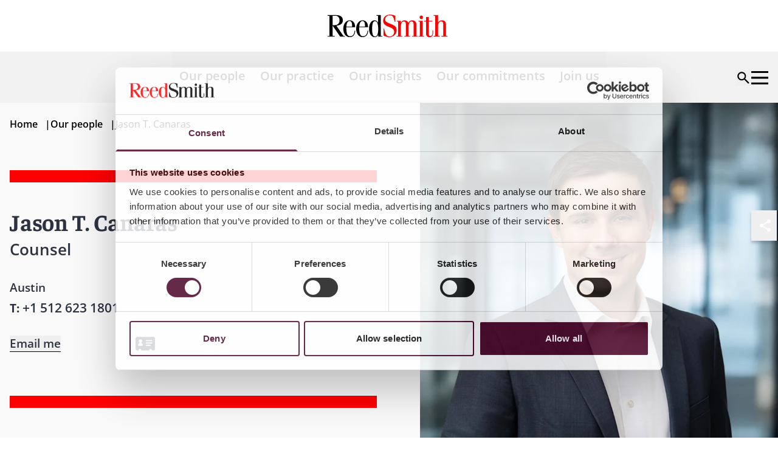

--- FILE ---
content_type: text/html; charset=UTF-8
request_url: https://www.reedsmith.com/our-people/jason-t-canaras/
body_size: 26878
content:
<!DOCTYPE html>
<html lang="en"> <head><meta charset="UTF-8"><meta name="viewport" content="width=device-width"><link rel="icon" href="/favicon.ico" sizes="32x32"><link rel="icon" href="/favicon.svg" type="image/svg+xml"><link rel="apple-touch-icon" href="/favicon-180x180.png"><meta name="generator" content="Astro v4.16.19"><title>Jason T. Canaras</title><meta name="description" content=""><script nonce="4f9ebf6f-2fbc-4b0c-a9c2-6081bbb7a61d" type="application/ld+json">{"@context":"https://schema.org","@type":"Person","name":"Jason T. Canaras","image":"https://cdn.cloudinary.com/reedsmith/image/upload/v1763745872/019735","url":"https://www.reedsmith.com/our-people/jason-t-canaras/","address":{"@type":"PostalAddress","telephone":" +1 512 623 1801","addressLocality":"Austin"},"hasOccupation":{"@type":"Occupation","name":"Counsel"},"seeks":{"@type":"Demand","areaServed":{"@type":"AdministrativeArea","name":"North America"}},"workLocation":{"@type":"Place","address":{"@type":"PostalAddress","telephone":" +1 512 623 1801","addressLocality":"Austin"}},"worksFor":{"@type":"Organization","name":"Reed Smith LLP","url":"https://www.reedsmith.com"}}</script><link rel="canonical" href="https://www.reedsmith.com/our-people/jason-t-canaras/"><meta name="robots" content="index,follow"><meta property="og:title" content="Jason T. Canaras"><meta property="og:description" content=""><meta property="og:image" content="https://cdn.cloudinary.com/reedsmith/image/upload/t_opengraph/t_watermark/v1763745872/019735"><meta property="og:type" content="website"><meta property="og:locale" content="en_US"><meta property="og:url" content="https://www.reedsmith.com/our-people/jason-t-canaras/"><script nonce="4f9ebf6f-2fbc-4b0c-a9c2-6081bbb7a61d">
      function getCookie(name) {
        return document.cookie
            .split("; ")
            .find(row => row.startsWith(name + "="))
            ?.split("=")[1] || null;
      }
      window.geolocation = {
        country: getCookie("cf-ipcountry"),
        city: getCookie("cf-ipcity"),
        continent: getCookie("cf-ipcontinent"),
        region: getCookie("cf-ipregion"),
        regionCode: getCookie("cf-ipregionCode"),
        timezone: getCookie("cf-iptimezone"),
      };
    </script><link rel="stylesheet" href="/_astro/_path_.Cw6QB85M.css"></head> <body> <style>astro-island,astro-slot,astro-static-slot{display:contents}</style><script nonce="4f9ebf6f-2fbc-4b0c-a9c2-6081bbb7a61d">(()=>{var e=async t=>{await(await t())()};(self.Astro||(self.Astro={})).load=e;window.dispatchEvent(new Event("astro:load"));})();;(()=>{var A=Object.defineProperty;var g=(i,o,a)=>o in i?A(i,o,{enumerable:!0,configurable:!0,writable:!0,value:a}):i[o]=a;var d=(i,o,a)=>g(i,typeof o!="symbol"?o+"":o,a);{let i={0:t=>m(t),1:t=>a(t),2:t=>new RegExp(t),3:t=>new Date(t),4:t=>new Map(a(t)),5:t=>new Set(a(t)),6:t=>BigInt(t),7:t=>new URL(t),8:t=>new Uint8Array(t),9:t=>new Uint16Array(t),10:t=>new Uint32Array(t),11:t=>1/0*t},o=t=>{let[l,e]=t;return l in i?i[l](e):void 0},a=t=>t.map(o),m=t=>typeof t!="object"||t===null?t:Object.fromEntries(Object.entries(t).map(([l,e])=>[l,o(e)]));class y extends HTMLElement{constructor(){super(...arguments);d(this,"Component");d(this,"hydrator");d(this,"hydrate",async()=>{var b;if(!this.hydrator||!this.isConnected)return;let e=(b=this.parentElement)==null?void 0:b.closest("astro-island[ssr]");if(e){e.addEventListener("astro:hydrate",this.hydrate,{once:!0});return}let c=this.querySelectorAll("astro-slot"),n={},h=this.querySelectorAll("template[data-astro-template]");for(let r of h){let s=r.closest(this.tagName);s!=null&&s.isSameNode(this)&&(n[r.getAttribute("data-astro-template")||"default"]=r.innerHTML,r.remove())}for(let r of c){let s=r.closest(this.tagName);s!=null&&s.isSameNode(this)&&(n[r.getAttribute("name")||"default"]=r.innerHTML)}let p;try{p=this.hasAttribute("props")?m(JSON.parse(this.getAttribute("props"))):{}}catch(r){let s=this.getAttribute("component-url")||"<unknown>",v=this.getAttribute("component-export");throw v&&(s+=` (export ${v})`),console.error(`[hydrate] Error parsing props for component ${s}`,this.getAttribute("props"),r),r}let u;await this.hydrator(this)(this.Component,p,n,{client:this.getAttribute("client")}),this.removeAttribute("ssr"),this.dispatchEvent(new CustomEvent("astro:hydrate"))});d(this,"unmount",()=>{this.isConnected||this.dispatchEvent(new CustomEvent("astro:unmount"))})}disconnectedCallback(){document.removeEventListener("astro:after-swap",this.unmount),document.addEventListener("astro:after-swap",this.unmount,{once:!0})}connectedCallback(){if(!this.hasAttribute("await-children")||document.readyState==="interactive"||document.readyState==="complete")this.childrenConnectedCallback();else{let e=()=>{document.removeEventListener("DOMContentLoaded",e),c.disconnect(),this.childrenConnectedCallback()},c=new MutationObserver(()=>{var n;((n=this.lastChild)==null?void 0:n.nodeType)===Node.COMMENT_NODE&&this.lastChild.nodeValue==="astro:end"&&(this.lastChild.remove(),e())});c.observe(this,{childList:!0}),document.addEventListener("DOMContentLoaded",e)}}async childrenConnectedCallback(){let e=this.getAttribute("before-hydration-url");e&&await import(e),this.start()}async start(){let e=JSON.parse(this.getAttribute("opts")),c=this.getAttribute("client");if(Astro[c]===void 0){window.addEventListener(`astro:${c}`,()=>this.start(),{once:!0});return}try{await Astro[c](async()=>{let n=this.getAttribute("renderer-url"),[h,{default:p}]=await Promise.all([import(this.getAttribute("component-url")),n?import(n):()=>()=>{}]),u=this.getAttribute("component-export")||"default";if(!u.includes("."))this.Component=h[u];else{this.Component=h;for(let f of u.split("."))this.Component=this.Component[f]}return this.hydrator=p,this.hydrate},e,this)}catch(n){console.error(`[astro-island] Error hydrating ${this.getAttribute("component-url")}`,n)}}attributeChangedCallback(){this.hydrate()}}d(y,"observedAttributes",["props"]),customElements.get("astro-island")||customElements.define("astro-island",y)}})();</script><astro-island uid="1yYK6F" prefix="v0" component-url="/_astro/Header.CGiH2EzX.js" component-export="default" renderer-url="/_astro/client.UHsrdxZ6.js" props="{&quot;navigation&quot;:[1,[[0,{&quot;alias&quot;:[0,&quot;navigationItem&quot;],&quot;topLevelLink&quot;:[0,false],&quot;title&quot;:[0,&quot;Our people&quot;],&quot;link&quot;:[0,{&quot;name&quot;:[0,&quot;Our people&quot;],&quot;target&quot;:[0,&quot;_self&quot;],&quot;isInternal&quot;:[0,true],&quot;relativeUrl&quot;:[0,&quot;/our-people/&quot;],&quot;url&quot;:[0,&quot;https://www.reedsmith.com/our-people/&quot;],&quot;originId&quot;:[0,&quot;1563&quot;]}],&quot;heading&quot;:[0,&quot;Our people&quot;],&quot;text&quot;:[0,&quot;Meet the people who help you navigate complex challenges in alignment with your goals.&quot;],&quot;links&quot;:[1,[]],&quot;contentCard&quot;:[0,{&quot;alias&quot;:[0,&quot;searchTile&quot;],&quot;modelAlias&quot;:[0,&quot;searchTile&quot;],&quot;type&quot;:[0,&quot;editorialSpotlight&quot;],&quot;id&quot;:[0,&quot;dcbcc3e4-f7b7-4767-93ce-642f316ce282&quot;],&quot;originId&quot;:[0,&quot;dcbcc3e4-f7b7-4767-93ce-642f316ce282&quot;],&quot;sourceGroup&quot;:[0,&quot;CMS_CONTENT_NO_SOURCE_GROUP&quot;],&quot;schema&quot;:[0,&quot;contentSearchTile&quot;],&quot;contentType&quot;:[0,&quot;contentPage&quot;],&quot;title&quot;:[0,&quot;Our leadership&quot;],&quot;text&quot;:[0,&quot;&quot;],&quot;image&quot;:[0,{&quot;alt&quot;:[0,&quot;Ascending glass sculpture in sunset&quot;],&quot;previewUrl&quot;:[0,&quot;https://cdn.cloudinary.com/reedsmith/image/upload/c_limit,h_500,w_500/t_image_default/v1764933343/venture-capital-1648872271_lztyqh&quot;],&quot;secureUrl&quot;:[0,&quot;https://res.cloudinary.com/reedsmith/image/upload/v1764933343/venture-capital-1648872271_lztyqh.jpg&quot;],&quot;publicId&quot;:[0,&quot;venture-capital-1648872271_lztyqh&quot;],&quot;publicIdForTransformation&quot;:[0,&quot;venture-capital-1648872271_lztyqh&quot;],&quot;version&quot;:[0,&quot;v1764933343&quot;],&quot;resourceType&quot;:[0,&quot;image&quot;],&quot;width&quot;:[0,1500],&quot;height&quot;:[0,1000],&quot;format&quot;:[0,&quot;jpg&quot;],&quot;userTransformation&quot;:[0,&quot;&quot;],&quot;hasUserTransformation&quot;:[0,false],&quot;cdnBaseUrl&quot;:[0,&quot;https://cdn.cloudinary.com/reedsmith/image/upload/&quot;],&quot;cdnDefaultUrl&quot;:[0,&quot;https://cdn.cloudinary.com/reedsmith/image/upload/t_image_default/v1764933343/venture-capital-1648872271_lztyqh&quot;],&quot;cdnUrl&quot;:[0,&quot;https://cdn.cloudinary.com/reedsmith/image/upload/v1764933343/venture-capital-1648872271_lztyqh&quot;]}],&quot;link&quot;:[0,{&quot;name&quot;:[0,&quot;Meet our leadership team&quot;],&quot;target&quot;:[0,&quot;_self&quot;],&quot;isInternal&quot;:[0,true],&quot;relativeUrl&quot;:[0,&quot;/leadership/&quot;],&quot;url&quot;:[0,&quot;https://www.reedsmith.com/leadership/&quot;],&quot;originId&quot;:[0,&quot;1812&quot;]}],&quot;publishedDate&quot;:[0,&quot;&quot;],&quot;publishedDateFormatted&quot;:[0,&quot;&quot;],&quot;estimatedReadTimeInMinutes&quot;:[0,0],&quot;labels&quot;:[1,[]]}],&quot;searchBarHintText&quot;:[0,&quot;Search by name, practice, industry, location&quot;],&quot;searchBarLabel&quot;:[0,&quot;Find a professional&quot;],&quot;displaySearchBar&quot;:[0,true],&quot;searchResultRedirect&quot;:[0,{&quot;name&quot;:[0,&quot;Our people&quot;],&quot;target&quot;:[0,&quot;_self&quot;],&quot;isInternal&quot;:[0,true],&quot;relativeUrl&quot;:[0,&quot;/our-people/&quot;],&quot;url&quot;:[0,&quot;https://www.reedsmith.com/our-people/&quot;],&quot;originId&quot;:[0,&quot;1563&quot;]}],&quot;customAnalyticTags&quot;:[1,[[0,&quot;people-main-navigation-search&quot;]]],&quot;disableRules&quot;:[0,false],&quot;ruleContext&quot;:[0,&quot;SiteSearch&quot;],&quot;defaultFacets&quot;:[1,[[0,&quot;People&quot;],[0,&quot;Practices&quot;],[0,&quot;Industries&quot;],[0,&quot;Locations&quot;]]],&quot;defaultFilters&quot;:[1,[]],&quot;defaultCultures&quot;:[1,[[0,&quot;en-us&quot;]]]}],[0,{&quot;alias&quot;:[0,&quot;navigationItem&quot;],&quot;topLevelLink&quot;:[0,false],&quot;title&quot;:[0,&quot;Our practice&quot;],&quot;heading&quot;:[0,&quot;Our practice&quot;],&quot;text&quot;:[0,&quot;Explore our legal capabilities and industry experience.&quot;],&quot;links&quot;:[1,[[0,{&quot;title&quot;:[0,&quot;Our Practices &quot;],&quot;link&quot;:[0,{&quot;name&quot;:[0,&quot;Our practice&quot;],&quot;target&quot;:[0,&quot;_self&quot;],&quot;isInternal&quot;:[0,true],&quot;relativeUrl&quot;:[0,&quot;/our-practice/&quot;],&quot;url&quot;:[0,&quot;https://www.reedsmith.com/our-practice/&quot;],&quot;originId&quot;:[0,&quot;1559&quot;]}],&quot;links&quot;:[1,[[0,{&quot;title&quot;:[0,&quot;Advisory & Counseling&quot;],&quot;link&quot;:[0,{&quot;name&quot;:[0,&quot;Advisory & Counseling&quot;],&quot;target&quot;:[0,&quot;_self&quot;],&quot;isInternal&quot;:[0,true],&quot;relativeUrl&quot;:[0,&quot;/our-practice/advisory-counseling/&quot;],&quot;url&quot;:[0,&quot;https://www.reedsmith.com/our-practice/advisory-counseling/&quot;],&quot;originId&quot;:[0,&quot;1710&quot;]}],&quot;links&quot;:[1,[[0,{&quot;title&quot;:[0,&quot;Regional Business Teams&quot;],&quot;link&quot;:[0,{&quot;name&quot;:[0,&quot;Regional Business Teams&quot;],&quot;target&quot;:[0,&quot;_self&quot;],&quot;isInternal&quot;:[0,true],&quot;relativeUrl&quot;:[0,&quot;/our-practice/advisory-counseling/regional-business-teams/&quot;],&quot;url&quot;:[0,&quot;https://www.reedsmith.com/our-practice/advisory-counseling/regional-business-teams/&quot;],&quot;originId&quot;:[0,&quot;1647&quot;]}],&quot;links&quot;:[1,[[0,{&quot;title&quot;:[0,&quot;African Business Team&quot;],&quot;link&quot;:[0,{&quot;name&quot;:[0,&quot;Africa Business Team&quot;],&quot;target&quot;:[0,&quot;_self&quot;],&quot;isInternal&quot;:[0,true],&quot;relativeUrl&quot;:[0,&quot;/our-practice/advisory-counseling/regional-business-teams/africa-business-team/&quot;],&quot;url&quot;:[0,&quot;https://www.reedsmith.com/our-practice/advisory-counseling/regional-business-teams/africa-business-team/&quot;],&quot;originId&quot;:[0,&quot;1648&quot;]}],&quot;links&quot;:[1,[]]}],[0,{&quot;title&quot;:[0,&quot;Australia Business Team&quot;],&quot;link&quot;:[0,{&quot;name&quot;:[0,&quot;Australia Business Team&quot;],&quot;target&quot;:[0,&quot;_self&quot;],&quot;isInternal&quot;:[0,true],&quot;relativeUrl&quot;:[0,&quot;/our-practice/advisory-counseling/regional-business-teams/australia-business-team/&quot;],&quot;url&quot;:[0,&quot;https://www.reedsmith.com/our-practice/advisory-counseling/regional-business-teams/australia-business-team/&quot;],&quot;originId&quot;:[0,&quot;1718&quot;]}],&quot;links&quot;:[1,[]]}],[0,{&quot;title&quot;:[0,&quot;India Business Team&quot;],&quot;link&quot;:[0,{&quot;name&quot;:[0,&quot;India Business Team&quot;],&quot;target&quot;:[0,&quot;_self&quot;],&quot;isInternal&quot;:[0,true],&quot;relativeUrl&quot;:[0,&quot;/our-practice/advisory-counseling/regional-business-teams/india-business-team/&quot;],&quot;url&quot;:[0,&quot;https://www.reedsmith.com/our-practice/advisory-counseling/regional-business-teams/india-business-team/&quot;],&quot;originId&quot;:[0,&quot;1723&quot;]}],&quot;links&quot;:[1,[]]}],[0,{&quot;title&quot;:[0,&quot;Indonesia Business Team&quot;],&quot;link&quot;:[0,{&quot;name&quot;:[0,&quot;Indonesia Business Team&quot;],&quot;target&quot;:[0,&quot;_self&quot;],&quot;isInternal&quot;:[0,true],&quot;relativeUrl&quot;:[0,&quot;/our-practice/advisory-counseling/regional-business-teams/indonesia-business-team/&quot;],&quot;url&quot;:[0,&quot;https://www.reedsmith.com/our-practice/advisory-counseling/regional-business-teams/indonesia-business-team/&quot;],&quot;originId&quot;:[0,&quot;1719&quot;]}],&quot;links&quot;:[1,[]]}],[0,{&quot;title&quot;:[0,&quot;Israel Business Team&quot;],&quot;link&quot;:[0,{&quot;name&quot;:[0,&quot;Israel Business Team&quot;],&quot;target&quot;:[0,&quot;_self&quot;],&quot;isInternal&quot;:[0,true],&quot;relativeUrl&quot;:[0,&quot;/our-practice/advisory-counseling/regional-business-teams/israel-business-team/&quot;],&quot;url&quot;:[0,&quot;https://www.reedsmith.com/our-practice/advisory-counseling/regional-business-teams/israel-business-team/&quot;],&quot;originId&quot;:[0,&quot;1720&quot;]}],&quot;links&quot;:[1,[]]}],[0,{&quot;title&quot;:[0,&quot;Japan Business Team&quot;],&quot;link&quot;:[0,{&quot;name&quot;:[0,&quot;Japan Business Team&quot;],&quot;target&quot;:[0,&quot;_self&quot;],&quot;isInternal&quot;:[0,true],&quot;relativeUrl&quot;:[0,&quot;/our-practice/advisory-counseling/regional-business-teams/japan-business-team/&quot;],&quot;url&quot;:[0,&quot;https://www.reedsmith.com/our-practice/advisory-counseling/regional-business-teams/japan-business-team/&quot;],&quot;originId&quot;:[0,&quot;1804&quot;]}],&quot;links&quot;:[1,[]]}],[0,{&quot;title&quot;:[0,&quot;Korea Business Team&quot;],&quot;link&quot;:[0,{&quot;name&quot;:[0,&quot;Korea Business Team&quot;],&quot;target&quot;:[0,&quot;_self&quot;],&quot;isInternal&quot;:[0,true],&quot;relativeUrl&quot;:[0,&quot;/our-practice/advisory-counseling/regional-business-teams/korea-business-team/&quot;],&quot;url&quot;:[0,&quot;https://www.reedsmith.com/our-practice/advisory-counseling/regional-business-teams/korea-business-team/&quot;],&quot;originId&quot;:[0,&quot;1649&quot;]}],&quot;links&quot;:[1,[]]}],[0,{&quot;title&quot;:[0,&quot;Latin  America Business Team&quot;],&quot;link&quot;:[0,{&quot;name&quot;:[0,&quot;Latin America Business Team&quot;],&quot;target&quot;:[0,&quot;_self&quot;],&quot;isInternal&quot;:[0,true],&quot;relativeUrl&quot;:[0,&quot;/our-practice/advisory-counseling/regional-business-teams/latin-america-business-team/&quot;],&quot;url&quot;:[0,&quot;https://www.reedsmith.com/our-practice/advisory-counseling/regional-business-teams/latin-america-business-team/&quot;],&quot;originId&quot;:[0,&quot;1721&quot;]}],&quot;links&quot;:[1,[]]}],[0,{&quot;title&quot;:[0,&quot;Nordic Business Team&quot;],&quot;link&quot;:[0,{&quot;name&quot;:[0,&quot;Nordic Business Team&quot;],&quot;target&quot;:[0,&quot;_self&quot;],&quot;isInternal&quot;:[0,true],&quot;relativeUrl&quot;:[0,&quot;/our-practice/advisory-counseling/regional-business-teams/nordic-business-team/&quot;],&quot;url&quot;:[0,&quot;https://www.reedsmith.com/our-practice/advisory-counseling/regional-business-teams/nordic-business-team/&quot;],&quot;originId&quot;:[0,&quot;1722&quot;]}],&quot;links&quot;:[1,[]]}]]]}],[0,{&quot;title&quot;:[0,&quot;Restructuring & Insolvency&quot;],&quot;link&quot;:[0,{&quot;name&quot;:[0,&quot;Restructuring & Insolvency&quot;],&quot;target&quot;:[0,&quot;_self&quot;],&quot;isInternal&quot;:[0,true],&quot;relativeUrl&quot;:[0,&quot;/our-practice/advisory-counseling/restructuring-insolvency/&quot;],&quot;url&quot;:[0,&quot;https://www.reedsmith.com/our-practice/advisory-counseling/restructuring-insolvency/&quot;],&quot;originId&quot;:[0,&quot;8200&quot;]}],&quot;links&quot;:[1,[]]}],[0,{&quot;title&quot;:[0,&quot;State Tax&quot;],&quot;link&quot;:[0,{&quot;name&quot;:[0,&quot;State Tax&quot;],&quot;target&quot;:[0,&quot;_self&quot;],&quot;isInternal&quot;:[0,true],&quot;relativeUrl&quot;:[0,&quot;/our-practice/advisory-counseling/state-tax/&quot;],&quot;url&quot;:[0,&quot;https://www.reedsmith.com/our-practice/advisory-counseling/state-tax/&quot;],&quot;originId&quot;:[0,&quot;1792&quot;]}],&quot;links&quot;:[1,[]]}]]]}],[0,{&quot;title&quot;:[0,&quot;Litigation & Disputes&quot;],&quot;link&quot;:[0,{&quot;name&quot;:[0,&quot;Litigation & Disputes&quot;],&quot;target&quot;:[0,&quot;_self&quot;],&quot;isInternal&quot;:[0,true],&quot;relativeUrl&quot;:[0,&quot;/our-practice/litigation-disputes/&quot;],&quot;url&quot;:[0,&quot;https://www.reedsmith.com/our-practice/litigation-disputes/&quot;],&quot;originId&quot;:[0,&quot;1708&quot;]}],&quot;links&quot;:[1,[[0,{&quot;title&quot;:[0,&quot;Appellate&quot;],&quot;link&quot;:[0,{&quot;name&quot;:[0,&quot;Appellate&quot;],&quot;target&quot;:[0,&quot;_self&quot;],&quot;isInternal&quot;:[0,true],&quot;relativeUrl&quot;:[0,&quot;/our-practice/litigation-disputes/appellate/&quot;],&quot;url&quot;:[0,&quot;https://www.reedsmith.com/our-practice/litigation-disputes/appellate/&quot;],&quot;originId&quot;:[0,&quot;1777&quot;]}],&quot;links&quot;:[1,[]]}],[0,{&quot;title&quot;:[0,&quot;Business & Commercial Disputes&quot;],&quot;link&quot;:[0,{&quot;name&quot;:[0,&quot;Business & Commercial Disputes&quot;],&quot;target&quot;:[0,&quot;_self&quot;],&quot;isInternal&quot;:[0,true],&quot;relativeUrl&quot;:[0,&quot;/our-practice/litigation-disputes/business-commercial-disputes/&quot;],&quot;url&quot;:[0,&quot;https://www.reedsmith.com/our-practice/litigation-disputes/business-commercial-disputes/&quot;],&quot;originId&quot;:[0,&quot;1795&quot;]}],&quot;links&quot;:[1,[]]}],[0,{&quot;title&quot;:[0,&quot;Class & Collective Action Litigation&quot;],&quot;link&quot;:[0,{&quot;name&quot;:[0,&quot;Class & Collective Action Litigation&quot;],&quot;target&quot;:[0,&quot;_self&quot;],&quot;isInternal&quot;:[0,true],&quot;relativeUrl&quot;:[0,&quot;/our-practice/litigation-disputes/class-collective-action-litigation/&quot;],&quot;url&quot;:[0,&quot;https://www.reedsmith.com/our-practice/litigation-disputes/class-collective-action-litigation/&quot;],&quot;originId&quot;:[0,&quot;1779&quot;]}],&quot;links&quot;:[1,[]]}],[0,{&quot;title&quot;:[0,&quot;Insurance Recovery&quot;],&quot;link&quot;:[0,{&quot;name&quot;:[0,&quot;Insurance Recovery&quot;],&quot;target&quot;:[0,&quot;_self&quot;],&quot;isInternal&quot;:[0,true],&quot;relativeUrl&quot;:[0,&quot;/our-practice/litigation-disputes/insurance-recovery/&quot;],&quot;url&quot;:[0,&quot;https://www.reedsmith.com/our-practice/litigation-disputes/insurance-recovery/&quot;],&quot;originId&quot;:[0,&quot;1839&quot;]}],&quot;links&quot;:[1,[]]}],[0,{&quot;title&quot;:[0,&quot;Intellectual Property&quot;],&quot;link&quot;:[0,{&quot;name&quot;:[0,&quot;Intellectual Property&quot;],&quot;target&quot;:[0,&quot;_self&quot;],&quot;isInternal&quot;:[0,true],&quot;relativeUrl&quot;:[0,&quot;/our-practice/litigation-disputes/intellectual-property/&quot;],&quot;url&quot;:[0,&quot;https://www.reedsmith.com/our-practice/litigation-disputes/intellectual-property/&quot;],&quot;originId&quot;:[0,&quot;1788&quot;]}],&quot;links&quot;:[1,[[0,{&quot;title&quot;:[0,&quot;Copyright&quot;],&quot;link&quot;:[0,{&quot;name&quot;:[0,&quot;Copyright&quot;],&quot;target&quot;:[0,&quot;_self&quot;],&quot;isInternal&quot;:[0,true],&quot;relativeUrl&quot;:[0,&quot;/our-practice/litigation-disputes/intellectual-property/copyright/&quot;],&quot;url&quot;:[0,&quot;https://www.reedsmith.com/our-practice/litigation-disputes/intellectual-property/copyright/&quot;],&quot;originId&quot;:[0,&quot;1783&quot;]}],&quot;links&quot;:[1,[]]}],[0,{&quot;title&quot;:[0,&quot;Patents&quot;],&quot;link&quot;:[0,{&quot;name&quot;:[0,&quot;Patents&quot;],&quot;target&quot;:[0,&quot;_self&quot;],&quot;isInternal&quot;:[0,true],&quot;relativeUrl&quot;:[0,&quot;/our-practice/litigation-disputes/intellectual-property/patents/&quot;],&quot;url&quot;:[0,&quot;https://www.reedsmith.com/our-practice/litigation-disputes/intellectual-property/patents/&quot;],&quot;originId&quot;:[0,&quot;1793&quot;]}],&quot;links&quot;:[1,[]]}],[0,{&quot;title&quot;:[0,&quot;Trade Secrets&quot;],&quot;link&quot;:[0,{&quot;name&quot;:[0,&quot;Trade Secrets&quot;],&quot;target&quot;:[0,&quot;_self&quot;],&quot;isInternal&quot;:[0,true],&quot;relativeUrl&quot;:[0,&quot;/our-practice/litigation-disputes/intellectual-property/trade-secrets/&quot;],&quot;url&quot;:[0,&quot;https://www.reedsmith.com/our-practice/litigation-disputes/intellectual-property/trade-secrets/&quot;],&quot;originId&quot;:[0,&quot;1784&quot;]}],&quot;links&quot;:[1,[]]}],[0,{&quot;title&quot;:[0,&quot;Trademarks & Brand Protection&quot;],&quot;link&quot;:[0,{&quot;name&quot;:[0,&quot;Trademarks & Brand Protection&quot;],&quot;target&quot;:[0,&quot;_self&quot;],&quot;isInternal&quot;:[0,true],&quot;relativeUrl&quot;:[0,&quot;/our-practice/litigation-disputes/intellectual-property/trademarks-brand-protection/&quot;],&quot;url&quot;:[0,&quot;https://www.reedsmith.com/our-practice/litigation-disputes/intellectual-property/trademarks-brand-protection/&quot;],&quot;originId&quot;:[0,&quot;1803&quot;]}],&quot;links&quot;:[1,[]]}]]]}],[0,{&quot;title&quot;:[0,&quot;International Arbitration&quot;],&quot;link&quot;:[0,{&quot;name&quot;:[0,&quot;International Arbitration&quot;],&quot;target&quot;:[0,&quot;_self&quot;],&quot;isInternal&quot;:[0,true],&quot;relativeUrl&quot;:[0,&quot;/our-practice/litigation-disputes/international-arbitration/&quot;],&quot;url&quot;:[0,&quot;https://www.reedsmith.com/our-practice/litigation-disputes/international-arbitration/&quot;],&quot;originId&quot;:[0,&quot;1652&quot;]}],&quot;links&quot;:[1,[[0,{&quot;title&quot;:[0,&quot;Arbitration Pricing Calculator&quot;],&quot;link&quot;:[0,{&quot;name&quot;:[0,&quot;Arbitration Pricing Calculator&quot;],&quot;target&quot;:[0,&quot;_self&quot;],&quot;isInternal&quot;:[0,true],&quot;relativeUrl&quot;:[0,&quot;/our-practice/litigation-disputes/international-arbitration/arbitration-pricing-calculator/&quot;],&quot;url&quot;:[0,&quot;https://www.reedsmith.com/our-practice/litigation-disputes/international-arbitration/arbitration-pricing-calculator/&quot;],&quot;originId&quot;:[0,&quot;1700&quot;]}],&quot;links&quot;:[1,[]]}],[0,{&quot;title&quot;:[0,&quot;Investment Treaty Arbitration&quot;],&quot;link&quot;:[0,{&quot;name&quot;:[0,&quot;Investment Treaty Arbitration&quot;],&quot;target&quot;:[0,&quot;_self&quot;],&quot;isInternal&quot;:[0,true],&quot;relativeUrl&quot;:[0,&quot;/our-practice/litigation-disputes/international-arbitration/investment-treaty-arbitration/&quot;],&quot;url&quot;:[0,&quot;https://www.reedsmith.com/our-practice/litigation-disputes/international-arbitration/investment-treaty-arbitration/&quot;],&quot;originId&quot;:[0,&quot;1653&quot;]}],&quot;links&quot;:[1,[]]}]]]}],[0,{&quot;title&quot;:[0,&quot;Labor, Employment & Benefits&quot;],&quot;link&quot;:[0,{&quot;name&quot;:[0,&quot;Labor, Employment & Benefits&quot;],&quot;target&quot;:[0,&quot;_self&quot;],&quot;isInternal&quot;:[0,true],&quot;relativeUrl&quot;:[0,&quot;/our-practice/litigation-disputes/labor-employment-benefits/&quot;],&quot;url&quot;:[0,&quot;https://www.reedsmith.com/our-practice/litigation-disputes/labor-employment-benefits/&quot;],&quot;originId&quot;:[0,&quot;1775&quot;]}],&quot;links&quot;:[1,[]]}],[0,{&quot;title&quot;:[0,&quot;Managed Care&quot;],&quot;link&quot;:[0,{&quot;name&quot;:[0,&quot;Managed Care&quot;],&quot;target&quot;:[0,&quot;_self&quot;],&quot;isInternal&quot;:[0,true],&quot;relativeUrl&quot;:[0,&quot;/our-practice/litigation-disputes/managed-care/&quot;],&quot;url&quot;:[0,&quot;https://www.reedsmith.com/our-practice/litigation-disputes/managed-care/&quot;],&quot;originId&quot;:[0,&quot;1797&quot;]}],&quot;links&quot;:[1,[]]}],[0,{&quot;title&quot;:[0,&quot;Product Liability & Mass Torts&quot;],&quot;link&quot;:[0,{&quot;name&quot;:[0,&quot;Product Liability & Mass Torts&quot;],&quot;target&quot;:[0,&quot;_self&quot;],&quot;isInternal&quot;:[0,true],&quot;relativeUrl&quot;:[0,&quot;/our-practice/litigation-disputes/product-liability-mass-torts/&quot;],&quot;url&quot;:[0,&quot;https://www.reedsmith.com/our-practice/litigation-disputes/product-liability-mass-torts/&quot;],&quot;originId&quot;:[0,&quot;1780&quot;]}],&quot;links&quot;:[1,[]]}],[0,{&quot;title&quot;:[0,&quot;Records & E-Discovery&quot;],&quot;link&quot;:[0,{&quot;name&quot;:[0,&quot;Records & E-Discovery&quot;],&quot;target&quot;:[0,&quot;_self&quot;],&quot;isInternal&quot;:[0,true],&quot;relativeUrl&quot;:[0,&quot;/our-practice/litigation-disputes/records-e-discovery/&quot;],&quot;url&quot;:[0,&quot;https://www.reedsmith.com/our-practice/litigation-disputes/records-e-discovery/&quot;],&quot;originId&quot;:[0,&quot;1814&quot;]}],&quot;links&quot;:[1,[]]}],[0,{&quot;title&quot;:[0,&quot;Trials and Arbitrations&quot;],&quot;link&quot;:[0,{&quot;name&quot;:[0,&quot;Trials & Arbitrations&quot;],&quot;target&quot;:[0,&quot;_self&quot;],&quot;isInternal&quot;:[0,true],&quot;relativeUrl&quot;:[0,&quot;/our-practice/litigation-disputes/trials-arbitrations/&quot;],&quot;url&quot;:[0,&quot;https://www.reedsmith.com/our-practice/litigation-disputes/trials-arbitrations/&quot;],&quot;originId&quot;:[0,&quot;6143&quot;]}],&quot;links&quot;:[1,[]]}]]]}],[0,{&quot;title&quot;:[0,&quot;Regulatory&quot;],&quot;link&quot;:[0,{&quot;name&quot;:[0,&quot;Regulatory&quot;],&quot;target&quot;:[0,&quot;_self&quot;],&quot;isInternal&quot;:[0,true],&quot;relativeUrl&quot;:[0,&quot;/our-practice/regulatory/&quot;],&quot;url&quot;:[0,&quot;https://www.reedsmith.com/our-practice/regulatory/&quot;],&quot;originId&quot;:[0,&quot;1673&quot;]}],&quot;links&quot;:[1,[[0,{&quot;title&quot;:[0,&quot;Antitrust & Competition&quot;],&quot;link&quot;:[0,{&quot;name&quot;:[0,&quot;Antitrust & Competition&quot;],&quot;target&quot;:[0,&quot;_self&quot;],&quot;isInternal&quot;:[0,true],&quot;relativeUrl&quot;:[0,&quot;/our-practice/regulatory/antitrust-competition/&quot;],&quot;url&quot;:[0,&quot;https://www.reedsmith.com/our-practice/regulatory/antitrust-competition/&quot;],&quot;originId&quot;:[0,&quot;1644&quot;]}],&quot;links&quot;:[1,[]]}],[0,{&quot;title&quot;:[0,&quot;Emerging Technologies&quot;],&quot;link&quot;:[0,{&quot;name&quot;:[0,&quot;Emerging Technologies&quot;],&quot;target&quot;:[0,&quot;_self&quot;],&quot;isInternal&quot;:[0,true],&quot;relativeUrl&quot;:[0,&quot;/our-practice/regulatory/emerging-technologies/&quot;],&quot;url&quot;:[0,&quot;https://www.reedsmith.com/our-practice/regulatory/emerging-technologies/&quot;],&quot;originId&quot;:[0,&quot;1650&quot;]}],&quot;links&quot;:[1,[[0,{&quot;title&quot;:[0,&quot;Artificial Intelligence&quot;],&quot;link&quot;:[0,{&quot;name&quot;:[0,&quot;Artificial Intelligence&quot;],&quot;target&quot;:[0,&quot;_self&quot;],&quot;isInternal&quot;:[0,true],&quot;relativeUrl&quot;:[0,&quot;/our-practice/regulatory/emerging-technologies/artificial-intelligence/&quot;],&quot;url&quot;:[0,&quot;https://www.reedsmith.com/our-practice/regulatory/emerging-technologies/artificial-intelligence/&quot;],&quot;originId&quot;:[0,&quot;1707&quot;]}],&quot;links&quot;:[1,[]]}],[0,{&quot;title&quot;:[0,&quot;Data Protection, Privacy & Cybersecurity&quot;],&quot;link&quot;:[0,{&quot;name&quot;:[0,&quot;Data Protection, Privacy & Cybersecurity&quot;],&quot;target&quot;:[0,&quot;_self&quot;],&quot;isInternal&quot;:[0,true],&quot;relativeUrl&quot;:[0,&quot;/our-practice/regulatory/emerging-technologies/data-protection-privacy-cybersecurity/&quot;],&quot;url&quot;:[0,&quot;https://www.reedsmith.com/our-practice/regulatory/emerging-technologies/data-protection-privacy-cybersecurity/&quot;],&quot;originId&quot;:[0,&quot;1667&quot;]}],&quot;links&quot;:[1,[]]}],[0,{&quot;title&quot;:[0,&quot;Enterprise Data Risk Management&quot;],&quot;link&quot;:[0,{&quot;name&quot;:[0,&quot;Enterprise Data Risk Management&quot;],&quot;target&quot;:[0,&quot;_self&quot;],&quot;isInternal&quot;:[0,true],&quot;relativeUrl&quot;:[0,&quot;/our-practice/regulatory/emerging-technologies/enterprise-data-risk-management/&quot;],&quot;url&quot;:[0,&quot;https://www.reedsmith.com/our-practice/regulatory/emerging-technologies/enterprise-data-risk-management/&quot;],&quot;originId&quot;:[0,&quot;1706&quot;]}],&quot;links&quot;:[1,[]]}],[0,{&quot;title&quot;:[0,&quot;FinTech & Data&quot;],&quot;link&quot;:[0,{&quot;name&quot;:[0,&quot;FinTech & Data&quot;],&quot;target&quot;:[0,&quot;_self&quot;],&quot;isInternal&quot;:[0,true],&quot;relativeUrl&quot;:[0,&quot;/our-practice/regulatory/emerging-technologies/fintech-data/&quot;],&quot;url&quot;:[0,&quot;https://www.reedsmith.com/our-practice/regulatory/emerging-technologies/fintech-data/&quot;],&quot;originId&quot;:[0,&quot;1668&quot;]}],&quot;links&quot;:[1,[]]}],[0,{&quot;title&quot;:[0,&quot;PayTech&quot;],&quot;link&quot;:[0,{&quot;name&quot;:[0,&quot;PayTech&quot;],&quot;target&quot;:[0,&quot;_self&quot;],&quot;isInternal&quot;:[0,true],&quot;relativeUrl&quot;:[0,&quot;/our-practice/regulatory/emerging-technologies/paytech/&quot;],&quot;url&quot;:[0,&quot;https://www.reedsmith.com/our-practice/regulatory/emerging-technologies/paytech/&quot;],&quot;originId&quot;:[0,&quot;1669&quot;]}],&quot;links&quot;:[1,[]]}],[0,{&quot;title&quot;:[0,&quot;Technology & Data Litigation&quot;],&quot;link&quot;:[0,{&quot;name&quot;:[0,&quot;Technology & Data Litigation&quot;],&quot;target&quot;:[0,&quot;_self&quot;],&quot;isInternal&quot;:[0,true],&quot;relativeUrl&quot;:[0,&quot;/our-practice/regulatory/emerging-technologies/technology-data-litigation/&quot;],&quot;url&quot;:[0,&quot;https://www.reedsmith.com/our-practice/regulatory/emerging-technologies/technology-data-litigation/&quot;],&quot;originId&quot;:[0,&quot;1651&quot;]}],&quot;links&quot;:[1,[]]}]]]}],[0,{&quot;title&quot;:[0,&quot;Enviromental, Social & Governance &quot;],&quot;link&quot;:[0,{&quot;name&quot;:[0,&quot;Environmental, Social & Governance&quot;],&quot;target&quot;:[0,&quot;_self&quot;],&quot;isInternal&quot;:[0,true],&quot;relativeUrl&quot;:[0,&quot;/our-practice/regulatory/environmental-social-governance/&quot;],&quot;url&quot;:[0,&quot;https://www.reedsmith.com/our-practice/regulatory/environmental-social-governance/&quot;],&quot;originId&quot;:[0,&quot;1796&quot;]}],&quot;links&quot;:[1,[]]}],[0,{&quot;title&quot;:[0,&quot;False Claims Act&quot;],&quot;link&quot;:[0,{&quot;name&quot;:[0,&quot;False Claims Act&quot;],&quot;target&quot;:[0,&quot;_self&quot;],&quot;isInternal&quot;:[0,true],&quot;relativeUrl&quot;:[0,&quot;/our-practice/regulatory/false-claims-act/&quot;],&quot;url&quot;:[0,&quot;https://www.reedsmith.com/our-practice/regulatory/false-claims-act/&quot;],&quot;originId&quot;:[0,&quot;1645&quot;]}],&quot;links&quot;:[1,[]]}],[0,{&quot;title&quot;:[0,&quot;Government Contracts&quot;],&quot;link&quot;:[0,{&quot;name&quot;:[0,&quot;Government Contracts&quot;],&quot;target&quot;:[0,&quot;_self&quot;],&quot;isInternal&quot;:[0,true],&quot;relativeUrl&quot;:[0,&quot;/our-practice/regulatory/government-contracts/&quot;],&quot;url&quot;:[0,&quot;https://www.reedsmith.com/our-practice/regulatory/government-contracts/&quot;],&quot;originId&quot;:[0,&quot;1640&quot;]}],&quot;links&quot;:[1,[]]}],[0,{&quot;title&quot;:[0,&quot;Government Relations&quot;],&quot;link&quot;:[0,{&quot;name&quot;:[0,&quot;Government Relations&quot;],&quot;target&quot;:[0,&quot;_self&quot;],&quot;isInternal&quot;:[0,true],&quot;relativeUrl&quot;:[0,&quot;/our-practice/regulatory/government-relations/&quot;],&quot;url&quot;:[0,&quot;https://www.reedsmith.com/our-practice/regulatory/government-relations/&quot;],&quot;originId&quot;:[0,&quot;1641&quot;]}],&quot;links&quot;:[1,[]]}],[0,{&quot;title&quot;:[0,&quot;International Trade, Sanctions, Tariffs & National Security&quot;],&quot;link&quot;:[0,{&quot;name&quot;:[0,&quot;International Trade, Sanctions, Tariffs & National Security&quot;],&quot;target&quot;:[0,&quot;_self&quot;],&quot;isInternal&quot;:[0,true],&quot;relativeUrl&quot;:[0,&quot;/our-practice/regulatory/international-trade-sanctions-tariffs-national-security/&quot;],&quot;url&quot;:[0,&quot;https://www.reedsmith.com/our-practice/regulatory/international-trade-sanctions-tariffs-national-security/&quot;],&quot;originId&quot;:[0,&quot;1643&quot;]}],&quot;links&quot;:[1,[]]}],[0,{&quot;title&quot;:[0,&quot;Securities Litigation & Financial Markets Regulation&quot;],&quot;link&quot;:[0,{&quot;name&quot;:[0,&quot;Securities Litigation & Financial Markets Regulation&quot;],&quot;target&quot;:[0,&quot;_self&quot;],&quot;isInternal&quot;:[0,true],&quot;relativeUrl&quot;:[0,&quot;/our-practice/regulatory/securities-litigation-financial-markets-regulation/&quot;],&quot;url&quot;:[0,&quot;https://www.reedsmith.com/our-practice/regulatory/securities-litigation-financial-markets-regulation/&quot;],&quot;originId&quot;:[0,&quot;1642&quot;]}],&quot;links&quot;:[1,[]]}],[0,{&quot;title&quot;:[0,&quot;State Attorneys General&quot;],&quot;link&quot;:[0,{&quot;name&quot;:[0,&quot;State Attorneys General&quot;],&quot;target&quot;:[0,&quot;_self&quot;],&quot;isInternal&quot;:[0,true],&quot;relativeUrl&quot;:[0,&quot;/our-practice/regulatory/state-attorneys-general/&quot;],&quot;url&quot;:[0,&quot;https://www.reedsmith.com/our-practice/regulatory/state-attorneys-general/&quot;],&quot;originId&quot;:[0,&quot;1666&quot;]}],&quot;links&quot;:[1,[]]}],[0,{&quot;title&quot;:[0,&quot;White-collar Criminal Defense & Investigations&quot;],&quot;link&quot;:[0,{&quot;name&quot;:[0,&quot;White-collar Criminal Defense & Investigations&quot;],&quot;target&quot;:[0,&quot;_self&quot;],&quot;isInternal&quot;:[0,true],&quot;relativeUrl&quot;:[0,&quot;/our-practice/regulatory/white-collar-criminal-defense-investigations/&quot;],&quot;url&quot;:[0,&quot;https://www.reedsmith.com/our-practice/regulatory/white-collar-criminal-defense-investigations/&quot;],&quot;originId&quot;:[0,&quot;1646&quot;]}],&quot;links&quot;:[1,[]]}]]]}],[0,{&quot;title&quot;:[0,&quot;Transactional&quot;],&quot;link&quot;:[0,{&quot;name&quot;:[0,&quot;Transactional&quot;],&quot;target&quot;:[0,&quot;_self&quot;],&quot;isInternal&quot;:[0,true],&quot;relativeUrl&quot;:[0,&quot;/our-practice/transactional/&quot;],&quot;url&quot;:[0,&quot;https://www.reedsmith.com/our-practice/transactional/&quot;],&quot;originId&quot;:[0,&quot;1677&quot;]}],&quot;links&quot;:[1,[[0,{&quot;title&quot;:[0,&quot;Capital Markets&quot;],&quot;link&quot;:[0,{&quot;name&quot;:[0,&quot;Capital Markets&quot;],&quot;target&quot;:[0,&quot;_self&quot;],&quot;isInternal&quot;:[0,true],&quot;relativeUrl&quot;:[0,&quot;/our-practice/transactional/capital-markets/&quot;],&quot;url&quot;:[0,&quot;https://www.reedsmith.com/our-practice/transactional/capital-markets/&quot;],&quot;originId&quot;:[0,&quot;1794&quot;]}],&quot;links&quot;:[1,[]]}],[0,{&quot;title&quot;:[0,&quot;Emerging Companies & Venture Capital&quot;],&quot;link&quot;:[0,{&quot;name&quot;:[0,&quot;Emerging Companies & Venture Capital&quot;],&quot;target&quot;:[0,&quot;_self&quot;],&quot;isInternal&quot;:[0,true],&quot;relativeUrl&quot;:[0,&quot;/our-practice/transactional/emerging-companies-venture-capital/&quot;],&quot;url&quot;:[0,&quot;https://www.reedsmith.com/our-practice/transactional/emerging-companies-venture-capital/&quot;],&quot;originId&quot;:[0,&quot;1778&quot;]}],&quot;links&quot;:[1,[]]}],[0,{&quot;title&quot;:[0,&quot;Executive Compensation & Employee Benefits&quot;],&quot;link&quot;:[0,{&quot;name&quot;:[0,&quot;Executive Compensation & Employee Benefits&quot;],&quot;target&quot;:[0,&quot;_self&quot;],&quot;isInternal&quot;:[0,true],&quot;relativeUrl&quot;:[0,&quot;/our-practice/transactional/executive-compensation-employee-benefits/&quot;],&quot;url&quot;:[0,&quot;https://www.reedsmith.com/our-practice/transactional/executive-compensation-employee-benefits/&quot;],&quot;originId&quot;:[0,&quot;1715&quot;]}],&quot;links&quot;:[1,[]]}],[0,{&quot;title&quot;:[0,&quot;Finance&quot;],&quot;link&quot;:[0,{&quot;name&quot;:[0,&quot;Finance&quot;],&quot;target&quot;:[0,&quot;_self&quot;],&quot;isInternal&quot;:[0,true],&quot;relativeUrl&quot;:[0,&quot;/our-practice/transactional/finance/&quot;],&quot;url&quot;:[0,&quot;https://www.reedsmith.com/our-practice/transactional/finance/&quot;],&quot;originId&quot;:[0,&quot;1654&quot;]}],&quot;links&quot;:[1,[[0,{&quot;title&quot;:[0,&quot;Debt Capital Markets&quot;],&quot;link&quot;:[0,{&quot;name&quot;:[0,&quot;Debt Capital Markets&quot;],&quot;target&quot;:[0,&quot;_self&quot;],&quot;isInternal&quot;:[0,true],&quot;relativeUrl&quot;:[0,&quot;/our-practice/transactional/finance/debt-capital-markets/&quot;],&quot;url&quot;:[0,&quot;https://www.reedsmith.com/our-practice/transactional/finance/debt-capital-markets/&quot;],&quot;originId&quot;:[0,&quot;1712&quot;]}],&quot;links&quot;:[1,[]]}],[0,{&quot;title&quot;:[0,&quot;Leveraged & Acquisition Finance&quot;],&quot;link&quot;:[0,{&quot;name&quot;:[0,&quot;Leveraged & Acquisition Finance&quot;],&quot;target&quot;:[0,&quot;_self&quot;],&quot;isInternal&quot;:[0,true],&quot;relativeUrl&quot;:[0,&quot;/our-practice/transactional/finance/leveraged-acquisition-finance/&quot;],&quot;url&quot;:[0,&quot;https://www.reedsmith.com/our-practice/transactional/finance/leveraged-acquisition-finance/&quot;],&quot;originId&quot;:[0,&quot;1724&quot;]}],&quot;links&quot;:[1,[]]}],[0,{&quot;title&quot;:[0,&quot;Private Credit&quot;],&quot;link&quot;:[0,{&quot;name&quot;:[0,&quot;Private Credit&quot;],&quot;target&quot;:[0,&quot;_self&quot;],&quot;isInternal&quot;:[0,true],&quot;relativeUrl&quot;:[0,&quot;/our-practice/transactional/finance/private-credit/&quot;],&quot;url&quot;:[0,&quot;https://www.reedsmith.com/our-practice/transactional/finance/private-credit/&quot;],&quot;originId&quot;:[0,&quot;1734&quot;]}],&quot;links&quot;:[1,[]]}],[0,{&quot;title&quot;:[0,&quot;Project Finance&quot;],&quot;link&quot;:[0,{&quot;name&quot;:[0,&quot;Project Finance&quot;],&quot;target&quot;:[0,&quot;_self&quot;],&quot;isInternal&quot;:[0,true],&quot;relativeUrl&quot;:[0,&quot;/our-practice/transactional/finance/project-finance/&quot;],&quot;url&quot;:[0,&quot;https://www.reedsmith.com/our-practice/transactional/finance/project-finance/&quot;],&quot;originId&quot;:[0,&quot;1655&quot;]}],&quot;links&quot;:[1,[]]}],[0,{&quot;title&quot;:[0,&quot;Sponsor Finance&quot;],&quot;link&quot;:[0,{&quot;name&quot;:[0,&quot;Sponsor Finance&quot;],&quot;target&quot;:[0,&quot;_self&quot;],&quot;isInternal&quot;:[0,true],&quot;relativeUrl&quot;:[0,&quot;/our-practice/transactional/finance/sponsor-finance/&quot;],&quot;url&quot;:[0,&quot;https://www.reedsmith.com/our-practice/transactional/finance/sponsor-finance/&quot;],&quot;originId&quot;:[0,&quot;1713&quot;]}],&quot;links&quot;:[1,[]]}]]]}],[0,{&quot;title&quot;:[0,&quot;Funds & Investment Management&quot;],&quot;link&quot;:[0,{&quot;name&quot;:[0,&quot;Funds & Investment Management&quot;],&quot;target&quot;:[0,&quot;_self&quot;],&quot;isInternal&quot;:[0,true],&quot;relativeUrl&quot;:[0,&quot;/our-practice/transactional/funds-investment-management/&quot;],&quot;url&quot;:[0,&quot;https://www.reedsmith.com/our-practice/transactional/funds-investment-management/&quot;],&quot;originId&quot;:[0,&quot;1805&quot;]}],&quot;links&quot;:[1,[[0,{&quot;title&quot;:[0,&quot;Funds & Funds Management Regulatory&quot;],&quot;link&quot;:[0,{&quot;name&quot;:[0,&quot;Funds & Funds Management Regulatory&quot;],&quot;target&quot;:[0,&quot;_self&quot;],&quot;isInternal&quot;:[0,true],&quot;relativeUrl&quot;:[0,&quot;/our-practice/transactional/funds-investment-management/funds-funds-management-regulatory/&quot;],&quot;url&quot;:[0,&quot;https://www.reedsmith.com/our-practice/transactional/funds-investment-management/funds-funds-management-regulatory/&quot;],&quot;originId&quot;:[0,&quot;1807&quot;]}],&quot;links&quot;:[1,[]]}],[0,{&quot;title&quot;:[0,&quot;Private Fund Formation and Counseling&quot;],&quot;link&quot;:[0,{&quot;name&quot;:[0,&quot;Private Fund Formation & Counseling&quot;],&quot;target&quot;:[0,&quot;_self&quot;],&quot;isInternal&quot;:[0,true],&quot;relativeUrl&quot;:[0,&quot;/our-practice/transactional/funds-investment-management/private-fund-formation-counseling/&quot;],&quot;url&quot;:[0,&quot;https://www.reedsmith.com/our-practice/transactional/funds-investment-management/private-fund-formation-counseling/&quot;],&quot;originId&quot;:[0,&quot;1806&quot;]}],&quot;links&quot;:[1,[]]}]]]}],[0,{&quot;title&quot;:[0,&quot;Mergers & Acquisitions&quot;],&quot;link&quot;:[0,{&quot;name&quot;:[0,&quot;Mergers & Acquisitions&quot;],&quot;target&quot;:[0,&quot;_self&quot;],&quot;isInternal&quot;:[0,true],&quot;relativeUrl&quot;:[0,&quot;/our-practice/transactional/mergers-acquisitions/&quot;],&quot;url&quot;:[0,&quot;https://www.reedsmith.com/our-practice/transactional/mergers-acquisitions/&quot;],&quot;originId&quot;:[0,&quot;1678&quot;]}],&quot;links&quot;:[1,[]]}],[0,{&quot;title&quot;:[0,&quot;On Chain: Crypto & Digital Assets&quot;],&quot;link&quot;:[0,{&quot;name&quot;:[0,&quot;On Chain: Crypto & Digital Assets&quot;],&quot;target&quot;:[0,&quot;_self&quot;],&quot;isInternal&quot;:[0,true],&quot;relativeUrl&quot;:[0,&quot;/our-practice/transactional/on-chain-crypto-digital-assets/&quot;],&quot;url&quot;:[0,&quot;https://www.reedsmith.com/our-practice/transactional/on-chain-crypto-digital-assets/&quot;],&quot;originId&quot;:[0,&quot;1798&quot;]}],&quot;links&quot;:[1,[]]}],[0,{&quot;title&quot;:[0,&quot;Private Client Services&quot;],&quot;link&quot;:[0,{&quot;name&quot;:[0,&quot;Private Client Services&quot;],&quot;target&quot;:[0,&quot;_self&quot;],&quot;isInternal&quot;:[0,true],&quot;relativeUrl&quot;:[0,&quot;/our-practice/transactional/private-client-services/&quot;],&quot;url&quot;:[0,&quot;https://www.reedsmith.com/our-practice/transactional/private-client-services/&quot;],&quot;originId&quot;:[0,&quot;1672&quot;]}],&quot;links&quot;:[1,[]]}],[0,{&quot;title&quot;:[0,&quot;Private Equity&quot;],&quot;link&quot;:[0,{&quot;name&quot;:[0,&quot;Private Equity&quot;],&quot;target&quot;:[0,&quot;_self&quot;],&quot;isInternal&quot;:[0,true],&quot;relativeUrl&quot;:[0,&quot;/our-practice/transactional/private-equity/&quot;],&quot;url&quot;:[0,&quot;https://www.reedsmith.com/our-practice/transactional/private-equity/&quot;],&quot;originId&quot;:[0,&quot;1711&quot;]}],&quot;links&quot;:[1,[]]}],[0,{&quot;title&quot;:[0,&quot;Public Company & Corporate Governance&quot;],&quot;link&quot;:[0,{&quot;name&quot;:[0,&quot;Public Company & Corporate Governance&quot;],&quot;target&quot;:[0,&quot;_self&quot;],&quot;isInternal&quot;:[0,true],&quot;relativeUrl&quot;:[0,&quot;/our-practice/transactional/public-company-corporate-governance/&quot;],&quot;url&quot;:[0,&quot;https://www.reedsmith.com/our-practice/transactional/public-company-corporate-governance/&quot;],&quot;originId&quot;:[0,&quot;1808&quot;]}],&quot;links&quot;:[1,[]]}],[0,{&quot;title&quot;:[0,&quot;Real Estate&quot;],&quot;link&quot;:[0,{&quot;name&quot;:[0,&quot;Real Estate&quot;],&quot;target&quot;:[0,&quot;_self&quot;],&quot;isInternal&quot;:[0,true],&quot;relativeUrl&quot;:[0,&quot;/our-practice/transactional/real-estate/&quot;],&quot;url&quot;:[0,&quot;https://www.reedsmith.com/our-practice/transactional/real-estate/&quot;],&quot;originId&quot;:[0,&quot;1732&quot;]}],&quot;links&quot;:[1,[[0,{&quot;title&quot;:[0,&quot;Development&quot;],&quot;link&quot;:[0,{&quot;name&quot;:[0,&quot;Development&quot;],&quot;target&quot;:[0,&quot;_self&quot;],&quot;isInternal&quot;:[0,true],&quot;relativeUrl&quot;:[0,&quot;/our-practice/transactional/real-estate/development/&quot;],&quot;url&quot;:[0,&quot;https://www.reedsmith.com/our-practice/transactional/real-estate/development/&quot;],&quot;originId&quot;:[0,&quot;1766&quot;]}],&quot;links&quot;:[1,[]]}],[0,{&quot;title&quot;:[0,&quot;Hospitality&quot;],&quot;link&quot;:[0,{&quot;name&quot;:[0,&quot;Hospitality&quot;],&quot;target&quot;:[0,&quot;_self&quot;],&quot;isInternal&quot;:[0,true],&quot;relativeUrl&quot;:[0,&quot;/our-practice/transactional/real-estate/hospitality/&quot;],&quot;url&quot;:[0,&quot;https://www.reedsmith.com/our-practice/transactional/real-estate/hospitality/&quot;],&quot;originId&quot;:[0,&quot;1769&quot;]}],&quot;links&quot;:[1,[]]}],[0,{&quot;title&quot;:[0,&quot;Landlords & Tenants&quot;],&quot;link&quot;:[0,{&quot;name&quot;:[0,&quot;Landlords & Tenants&quot;],&quot;target&quot;:[0,&quot;_self&quot;],&quot;isInternal&quot;:[0,true],&quot;relativeUrl&quot;:[0,&quot;/our-practice/transactional/real-estate/landlords-tenants/&quot;],&quot;url&quot;:[0,&quot;https://www.reedsmith.com/our-practice/transactional/real-estate/landlords-tenants/&quot;],&quot;originId&quot;:[0,&quot;1772&quot;]}],&quot;links&quot;:[1,[]]}],[0,{&quot;title&quot;:[0,&quot;Real Estate Finance&quot;],&quot;link&quot;:[0,{&quot;name&quot;:[0,&quot;Real Estate Finance&quot;],&quot;target&quot;:[0,&quot;_self&quot;],&quot;isInternal&quot;:[0,true],&quot;relativeUrl&quot;:[0,&quot;/our-practice/transactional/real-estate/real-estate-finance/&quot;],&quot;url&quot;:[0,&quot;https://www.reedsmith.com/our-practice/transactional/real-estate/real-estate-finance/&quot;],&quot;originId&quot;:[0,&quot;1773&quot;]}],&quot;links&quot;:[1,[]]}],[0,{&quot;title&quot;:[0,&quot;Real Estate Litigation&quot;],&quot;link&quot;:[0,{&quot;name&quot;:[0,&quot;Real Estate Litigation&quot;],&quot;target&quot;:[0,&quot;_self&quot;],&quot;isInternal&quot;:[0,true],&quot;relativeUrl&quot;:[0,&quot;/our-practice/transactional/real-estate/real-estate-litigation/&quot;],&quot;url&quot;:[0,&quot;https://www.reedsmith.com/our-practice/transactional/real-estate/real-estate-litigation/&quot;],&quot;originId&quot;:[0,&quot;1733&quot;]}],&quot;links&quot;:[1,[]]}],[0,{&quot;title&quot;:[0,&quot;Sales & Acquisitions&quot;],&quot;link&quot;:[0,{&quot;name&quot;:[0,&quot;Sales & Acquisitions&quot;],&quot;target&quot;:[0,&quot;_self&quot;],&quot;isInternal&quot;:[0,true],&quot;relativeUrl&quot;:[0,&quot;/our-practice/transactional/real-estate/sales-acquisitions/&quot;],&quot;url&quot;:[0,&quot;https://www.reedsmith.com/our-practice/transactional/real-estate/sales-acquisitions/&quot;],&quot;originId&quot;:[0,&quot;1774&quot;]}],&quot;links&quot;:[1,[]]}]]]}],[0,{&quot;title&quot;:[0,&quot;Technology Transactions & Outsourcing&quot;],&quot;link&quot;:[0,{&quot;name&quot;:[0,&quot;Technology Transactions & Outsourcing&quot;],&quot;target&quot;:[0,&quot;_self&quot;],&quot;isInternal&quot;:[0,true],&quot;relativeUrl&quot;:[0,&quot;/our-practice/transactional/technology-transactions-outsourcing/&quot;],&quot;url&quot;:[0,&quot;https://www.reedsmith.com/our-practice/transactional/technology-transactions-outsourcing/&quot;],&quot;originId&quot;:[0,&quot;1679&quot;]}],&quot;links&quot;:[1,[]]}],[0,{&quot;title&quot;:[0,&quot;Transactional Tax&quot;],&quot;link&quot;:[0,{&quot;name&quot;:[0,&quot;Transactional Tax&quot;],&quot;target&quot;:[0,&quot;_self&quot;],&quot;isInternal&quot;:[0,true],&quot;relativeUrl&quot;:[0,&quot;/our-practice/transactional/transactional-tax/&quot;],&quot;url&quot;:[0,&quot;https://www.reedsmith.com/our-practice/transactional/transactional-tax/&quot;],&quot;originId&quot;:[0,&quot;1716&quot;]}],&quot;links&quot;:[1,[]]}]]]}]]]}],[0,{&quot;title&quot;:[0,&quot;Our Industries &quot;],&quot;link&quot;:[0,{&quot;name&quot;:[0,&quot;Our industries&quot;],&quot;target&quot;:[0,&quot;_self&quot;],&quot;isInternal&quot;:[0,true],&quot;relativeUrl&quot;:[0,&quot;/our-industries/&quot;],&quot;url&quot;:[0,&quot;https://www.reedsmith.com/our-industries/&quot;],&quot;originId&quot;:[0,&quot;1658&quot;]}],&quot;links&quot;:[1,[[0,{&quot;title&quot;:[0,&quot;Energy & Natural Resources&quot;],&quot;link&quot;:[0,{&quot;name&quot;:[0,&quot;Energy & Natural Resources&quot;],&quot;target&quot;:[0,&quot;_self&quot;],&quot;isInternal&quot;:[0,true],&quot;relativeUrl&quot;:[0,&quot;/our-industries/energy-natural-resources/&quot;],&quot;url&quot;:[0,&quot;https://www.reedsmith.com/our-industries/energy-natural-resources/&quot;],&quot;originId&quot;:[0,&quot;1809&quot;]}],&quot;links&quot;:[1,[[0,{&quot;title&quot;:[0,&quot;Commodities&quot;],&quot;link&quot;:[0,{&quot;name&quot;:[0,&quot;Commodities&quot;],&quot;target&quot;:[0,&quot;_self&quot;],&quot;isInternal&quot;:[0,true],&quot;relativeUrl&quot;:[0,&quot;/our-industries/energy-natural-resources/commodities/&quot;],&quot;url&quot;:[0,&quot;https://www.reedsmith.com/our-industries/energy-natural-resources/commodities/&quot;],&quot;originId&quot;:[0,&quot;1824&quot;]}],&quot;links&quot;:[1,[]]}],[0,{&quot;title&quot;:[0,&quot;Disputes & Arbitration&quot;],&quot;link&quot;:[0,{&quot;name&quot;:[0,&quot;Disputes & Arbitration&quot;],&quot;target&quot;:[0,&quot;_self&quot;],&quot;isInternal&quot;:[0,true],&quot;relativeUrl&quot;:[0,&quot;/our-industries/energy-natural-resources/disputes-arbitration/&quot;],&quot;url&quot;:[0,&quot;https://www.reedsmith.com/our-industries/energy-natural-resources/disputes-arbitration/&quot;],&quot;originId&quot;:[0,&quot;1829&quot;]}],&quot;links&quot;:[1,[]]}],[0,{&quot;title&quot;:[0,&quot;Energy & Natural Resources - Private Equity&quot;],&quot;link&quot;:[0,{&quot;name&quot;:[0,&quot;Energy & Natural Resources – Private Equity&quot;],&quot;target&quot;:[0,&quot;_self&quot;],&quot;isInternal&quot;:[0,true],&quot;relativeUrl&quot;:[0,&quot;/our-industries/energy-natural-resources/energy-natural-resources-private-equity/&quot;],&quot;url&quot;:[0,&quot;https://www.reedsmith.com/our-industries/energy-natural-resources/energy-natural-resources-private-equity/&quot;],&quot;originId&quot;:[0,&quot;1834&quot;]}],&quot;links&quot;:[1,[]]}],[0,{&quot;title&quot;:[0,&quot;Energy Regulatory&quot;],&quot;link&quot;:[0,{&quot;name&quot;:[0,&quot;Energy Regulatory&quot;],&quot;target&quot;:[0,&quot;_self&quot;],&quot;isInternal&quot;:[0,true],&quot;relativeUrl&quot;:[0,&quot;/our-industries/energy-natural-resources/energy-regulatory/&quot;],&quot;url&quot;:[0,&quot;https://www.reedsmith.com/our-industries/energy-natural-resources/energy-regulatory/&quot;],&quot;originId&quot;:[0,&quot;1822&quot;]}],&quot;links&quot;:[1,[]]}],[0,{&quot;title&quot;:[0,&quot;Environmental Health & Safety&quot;],&quot;link&quot;:[0,{&quot;name&quot;:[0,&quot;Environmental Health & Safety&quot;],&quot;target&quot;:[0,&quot;_self&quot;],&quot;isInternal&quot;:[0,true],&quot;relativeUrl&quot;:[0,&quot;/our-industries/energy-natural-resources/environmental-health-safety/&quot;],&quot;url&quot;:[0,&quot;https://www.reedsmith.com/our-industries/energy-natural-resources/environmental-health-safety/&quot;],&quot;originId&quot;:[0,&quot;1826&quot;]}],&quot;links&quot;:[1,[]]}],[0,{&quot;title&quot;:[0,&quot;Mining, Metals & Critical Minerals&quot;],&quot;link&quot;:[0,{&quot;name&quot;:[0,&quot;Mining, Metals & Critical Minerals&quot;],&quot;target&quot;:[0,&quot;_self&quot;],&quot;isInternal&quot;:[0,true],&quot;relativeUrl&quot;:[0,&quot;/our-industries/energy-natural-resources/mining-metals-critical-minerals/&quot;],&quot;url&quot;:[0,&quot;https://www.reedsmith.com/our-industries/energy-natural-resources/mining-metals-critical-minerals/&quot;],&quot;originId&quot;:[0,&quot;1811&quot;]}],&quot;links&quot;:[1,[]]}],[0,{&quot;title&quot;:[0,&quot;Nuclear&quot;],&quot;link&quot;:[0,{&quot;name&quot;:[0,&quot;Nuclear&quot;],&quot;target&quot;:[0,&quot;_self&quot;],&quot;isInternal&quot;:[0,true],&quot;relativeUrl&quot;:[0,&quot;/our-industries/energy-natural-resources/nuclear/&quot;],&quot;url&quot;:[0,&quot;https://www.reedsmith.com/our-industries/energy-natural-resources/nuclear/&quot;],&quot;originId&quot;:[0,&quot;1825&quot;]}],&quot;links&quot;:[1,[]]}],[0,{&quot;title&quot;:[0,&quot;Oil & Gas&quot;],&quot;link&quot;:[0,{&quot;name&quot;:[0,&quot;Oil & Gas&quot;],&quot;target&quot;:[0,&quot;_self&quot;],&quot;isInternal&quot;:[0,true],&quot;relativeUrl&quot;:[0,&quot;/our-industries/energy-natural-resources/oil-gas/&quot;],&quot;url&quot;:[0,&quot;https://www.reedsmith.com/our-industries/energy-natural-resources/oil-gas/&quot;],&quot;originId&quot;:[0,&quot;1820&quot;]}],&quot;links&quot;:[1,[]]}],[0,{&quot;title&quot;:[0,&quot;Projects & Construction&quot;],&quot;link&quot;:[0,{&quot;name&quot;:[0,&quot;Projects & Construction&quot;],&quot;target&quot;:[0,&quot;_self&quot;],&quot;isInternal&quot;:[0,true],&quot;relativeUrl&quot;:[0,&quot;/our-industries/energy-natural-resources/projects-construction/&quot;],&quot;url&quot;:[0,&quot;https://www.reedsmith.com/our-industries/energy-natural-resources/projects-construction/&quot;],&quot;originId&quot;:[0,&quot;1810&quot;]}],&quot;links&quot;:[1,[]]}],[0,{&quot;title&quot;:[0,&quot;Renewables&quot;],&quot;link&quot;:[0,{&quot;name&quot;:[0,&quot;Renewables&quot;],&quot;target&quot;:[0,&quot;_self&quot;],&quot;isInternal&quot;:[0,true],&quot;relativeUrl&quot;:[0,&quot;/our-industries/energy-natural-resources/renewables/&quot;],&quot;url&quot;:[0,&quot;https://www.reedsmith.com/our-industries/energy-natural-resources/renewables/&quot;],&quot;originId&quot;:[0,&quot;1821&quot;]}],&quot;links&quot;:[1,[]]}],[0,{&quot;title&quot;:[0,&quot;Trade & Commodity Finance&quot;],&quot;link&quot;:[0,{&quot;name&quot;:[0,&quot;Trade & Commodity Finance&quot;],&quot;target&quot;:[0,&quot;_self&quot;],&quot;isInternal&quot;:[0,true],&quot;relativeUrl&quot;:[0,&quot;/our-industries/energy-natural-resources/trade-commodity-finance/&quot;],&quot;url&quot;:[0,&quot;https://www.reedsmith.com/our-industries/energy-natural-resources/trade-commodity-finance/&quot;],&quot;originId&quot;:[0,&quot;1813&quot;]}],&quot;links&quot;:[1,[]]}]]]}],[0,{&quot;title&quot;:[0,&quot;Entertainment & Media&quot;],&quot;link&quot;:[0,{&quot;name&quot;:[0,&quot;Entertainment & Media&quot;],&quot;target&quot;:[0,&quot;_self&quot;],&quot;isInternal&quot;:[0,true],&quot;relativeUrl&quot;:[0,&quot;/our-industries/entertainment-media/&quot;],&quot;url&quot;:[0,&quot;https://www.reedsmith.com/our-industries/entertainment-media/&quot;],&quot;originId&quot;:[0,&quot;1687&quot;]}],&quot;links&quot;:[1,[[0,{&quot;title&quot;:[0,&quot;AdTech&quot;],&quot;link&quot;:[0,{&quot;name&quot;:[0,&quot;AdTech&quot;],&quot;target&quot;:[0,&quot;_self&quot;],&quot;isInternal&quot;:[0,true],&quot;relativeUrl&quot;:[0,&quot;/our-industries/entertainment-media/adtech/&quot;],&quot;url&quot;:[0,&quot;https://www.reedsmith.com/our-industries/entertainment-media/adtech/&quot;],&quot;originId&quot;:[0,&quot;6188&quot;]}],&quot;links&quot;:[1,[]]}],[0,{&quot;title&quot;:[0,&quot;Advertising & Marketing&quot;],&quot;link&quot;:[0,{&quot;name&quot;:[0,&quot;Advertising & Marketing&quot;],&quot;target&quot;:[0,&quot;_self&quot;],&quot;isInternal&quot;:[0,true],&quot;relativeUrl&quot;:[0,&quot;/our-industries/entertainment-media/advertising-marketing/&quot;],&quot;url&quot;:[0,&quot;https://www.reedsmith.com/our-industries/entertainment-media/advertising-marketing/&quot;],&quot;originId&quot;:[0,&quot;6656&quot;]}],&quot;links&quot;:[1,[]]}],[0,{&quot;title&quot;:[0,&quot;Entertainment & Media Disputes&quot;],&quot;link&quot;:[0,{&quot;name&quot;:[0,&quot;Entertainment & Media Disputes&quot;],&quot;target&quot;:[0,&quot;_self&quot;],&quot;isInternal&quot;:[0,true],&quot;relativeUrl&quot;:[0,&quot;/our-industries/entertainment-media/entertainment-media-disputes/&quot;],&quot;url&quot;:[0,&quot;https://www.reedsmith.com/our-industries/entertainment-media/entertainment-media-disputes/&quot;],&quot;originId&quot;:[0,&quot;6665&quot;]}],&quot;links&quot;:[1,[]]}],[0,{&quot;title&quot;:[0,&quot;Entertainment & Media Private Equity&quot;],&quot;link&quot;:[0,{&quot;name&quot;:[0,&quot;Entertainment & Media Private Equity&quot;],&quot;target&quot;:[0,&quot;_self&quot;],&quot;isInternal&quot;:[0,true],&quot;relativeUrl&quot;:[0,&quot;/our-industries/entertainment-media/entertainment-media-private-equity/&quot;],&quot;url&quot;:[0,&quot;https://www.reedsmith.com/our-industries/entertainment-media/entertainment-media-private-equity/&quot;],&quot;originId&quot;:[0,&quot;8214&quot;]}],&quot;links&quot;:[1,[]]}],[0,{&quot;title&quot;:[0,&quot;Film and Television&quot;],&quot;link&quot;:[0,{&quot;name&quot;:[0,&quot;Film & Television&quot;],&quot;target&quot;:[0,&quot;_self&quot;],&quot;isInternal&quot;:[0,true],&quot;relativeUrl&quot;:[0,&quot;/our-industries/entertainment-media/film-television/&quot;],&quot;url&quot;:[0,&quot;https://www.reedsmith.com/our-industries/entertainment-media/film-television/&quot;],&quot;originId&quot;:[0,&quot;8161&quot;]}],&quot;links&quot;:[1,[]]}],[0,{&quot;title&quot;:[0,&quot;Media&quot;],&quot;link&quot;:[0,{&quot;name&quot;:[0,&quot;Media&quot;],&quot;target&quot;:[0,&quot;_self&quot;],&quot;isInternal&quot;:[0,true],&quot;relativeUrl&quot;:[0,&quot;/our-industries/entertainment-media/media/&quot;],&quot;url&quot;:[0,&quot;https://www.reedsmith.com/our-industries/entertainment-media/media/&quot;],&quot;originId&quot;:[0,&quot;1689&quot;]}],&quot;links&quot;:[1,[]]}],[0,{&quot;title&quot;:[0,&quot;Music&quot;],&quot;link&quot;:[0,{&quot;name&quot;:[0,&quot;Music&quot;],&quot;target&quot;:[0,&quot;_self&quot;],&quot;isInternal&quot;:[0,true],&quot;relativeUrl&quot;:[0,&quot;/our-industries/entertainment-media/music/&quot;],&quot;url&quot;:[0,&quot;https://www.reedsmith.com/our-industries/entertainment-media/music/&quot;],&quot;originId&quot;:[0,&quot;8210&quot;]}],&quot;links&quot;:[1,[]]}],[0,{&quot;title&quot;:[0,&quot;Network Clearance&quot;],&quot;link&quot;:[0,{&quot;name&quot;:[0,&quot;Network Clearance&quot;],&quot;target&quot;:[0,&quot;_self&quot;],&quot;isInternal&quot;:[0,true],&quot;relativeUrl&quot;:[0,&quot;/our-industries/entertainment-media/network-clearance/&quot;],&quot;url&quot;:[0,&quot;https://www.reedsmith.com/our-industries/entertainment-media/network-clearance/&quot;],&quot;originId&quot;:[0,&quot;8211&quot;]}],&quot;links&quot;:[1,[]]}],[0,{&quot;title&quot;:[0,&quot;Social Media&quot;],&quot;link&quot;:[0,{&quot;name&quot;:[0,&quot;Social Media&quot;],&quot;target&quot;:[0,&quot;_self&quot;],&quot;isInternal&quot;:[0,true],&quot;relativeUrl&quot;:[0,&quot;/our-industries/entertainment-media/social-media/&quot;],&quot;url&quot;:[0,&quot;https://www.reedsmith.com/our-industries/entertainment-media/social-media/&quot;],&quot;originId&quot;:[0,&quot;1690&quot;]}],&quot;links&quot;:[1,[]]}],[0,{&quot;title&quot;:[0,&quot;Sports&quot;],&quot;link&quot;:[0,{&quot;name&quot;:[0,&quot;Sports&quot;],&quot;target&quot;:[0,&quot;_self&quot;],&quot;isInternal&quot;:[0,true],&quot;relativeUrl&quot;:[0,&quot;/our-industries/entertainment-media/sports/&quot;],&quot;url&quot;:[0,&quot;https://www.reedsmith.com/our-industries/entertainment-media/sports/&quot;],&quot;originId&quot;:[0,&quot;1691&quot;]}],&quot;links&quot;:[1,[]]}],[0,{&quot;title&quot;:[0,&quot;Technology&quot;],&quot;link&quot;:[0,{&quot;name&quot;:[0,&quot;Technology&quot;],&quot;target&quot;:[0,&quot;_self&quot;],&quot;isInternal&quot;:[0,true],&quot;relativeUrl&quot;:[0,&quot;/our-industries/entertainment-media/technology/&quot;],&quot;url&quot;:[0,&quot;https://www.reedsmith.com/our-industries/entertainment-media/technology/&quot;],&quot;originId&quot;:[0,&quot;1688&quot;]}],&quot;links&quot;:[1,[]]}],[0,{&quot;title&quot;:[0,&quot;Telecommunications&quot;],&quot;link&quot;:[0,{&quot;name&quot;:[0,&quot;Telecommunications&quot;],&quot;target&quot;:[0,&quot;_self&quot;],&quot;isInternal&quot;:[0,true],&quot;relativeUrl&quot;:[0,&quot;/our-industries/entertainment-media/telecommunications/&quot;],&quot;url&quot;:[0,&quot;https://www.reedsmith.com/our-industries/entertainment-media/telecommunications/&quot;],&quot;originId&quot;:[0,&quot;8215&quot;]}],&quot;links&quot;:[1,[]]}],[0,{&quot;title&quot;:[0,&quot;Video Games & Esports&quot;],&quot;link&quot;:[0,{&quot;name&quot;:[0,&quot;Video Games & Esports&quot;],&quot;target&quot;:[0,&quot;_self&quot;],&quot;isInternal&quot;:[0,true],&quot;relativeUrl&quot;:[0,&quot;/our-industries/entertainment-media/video-games-esports/&quot;],&quot;url&quot;:[0,&quot;https://www.reedsmith.com/our-industries/entertainment-media/video-games-esports/&quot;],&quot;originId&quot;:[0,&quot;1692&quot;]}],&quot;links&quot;:[1,[]]}]]]}],[0,{&quot;title&quot;:[0,&quot;Financial Services&quot;],&quot;link&quot;:[0,{&quot;name&quot;:[0,&quot;Financial Services&quot;],&quot;target&quot;:[0,&quot;_self&quot;],&quot;isInternal&quot;:[0,true],&quot;relativeUrl&quot;:[0,&quot;/our-industries/financial-services/&quot;],&quot;url&quot;:[0,&quot;https://www.reedsmith.com/our-industries/financial-services/&quot;],&quot;originId&quot;:[0,&quot;1781&quot;]}],&quot;links&quot;:[1,[[0,{&quot;title&quot;:[0,&quot;Distressed Investing & Special Situations&quot;],&quot;link&quot;:[0,{&quot;name&quot;:[0,&quot;Distressed Investing & Special Situations&quot;],&quot;target&quot;:[0,&quot;_self&quot;],&quot;isInternal&quot;:[0,true],&quot;relativeUrl&quot;:[0,&quot;/our-industries/financial-services/distressed-investing-special-situations/&quot;],&quot;url&quot;:[0,&quot;https://www.reedsmith.com/our-industries/financial-services/distressed-investing-special-situations/&quot;],&quot;originId&quot;:[0,&quot;1835&quot;]}],&quot;links&quot;:[1,[]]}],[0,{&quot;title&quot;:[0,&quot;Financial Regulatory&quot;],&quot;link&quot;:[0,{&quot;name&quot;:[0,&quot;Financial Regulatory&quot;],&quot;target&quot;:[0,&quot;_self&quot;],&quot;isInternal&quot;:[0,true],&quot;relativeUrl&quot;:[0,&quot;/our-industries/financial-services/financial-regulatory/&quot;],&quot;url&quot;:[0,&quot;https://www.reedsmith.com/our-industries/financial-services/financial-regulatory/&quot;],&quot;originId&quot;:[0,&quot;8266&quot;]}],&quot;links&quot;:[1,[]]}],[0,{&quot;title&quot;:[0,&quot;Financial Services Disputes&quot;],&quot;link&quot;:[0,{&quot;name&quot;:[0,&quot;Financial Services Disputes&quot;],&quot;target&quot;:[0,&quot;_self&quot;],&quot;isInternal&quot;:[0,true],&quot;relativeUrl&quot;:[0,&quot;/our-industries/financial-services/financial-services-disputes/&quot;],&quot;url&quot;:[0,&quot;https://www.reedsmith.com/our-industries/financial-services/financial-services-disputes/&quot;],&quot;originId&quot;:[0,&quot;8267&quot;]}],&quot;links&quot;:[1,[]]}]]]}],[0,{&quot;title&quot;:[0,&quot;Health Care & Life Sciences&quot;],&quot;link&quot;:[0,{&quot;name&quot;:[0,&quot;Health Care & Life Sciences&quot;],&quot;target&quot;:[0,&quot;_self&quot;],&quot;isInternal&quot;:[0,true],&quot;relativeUrl&quot;:[0,&quot;/our-industries/health-care-life-sciences/&quot;],&quot;url&quot;:[0,&quot;https://www.reedsmith.com/our-industries/health-care-life-sciences/&quot;],&quot;originId&quot;:[0,&quot;1663&quot;]}],&quot;links&quot;:[1,[[0,{&quot;title&quot;:[0,&quot;Digital Health & Artificial Intelligence&quot;],&quot;link&quot;:[0,{&quot;name&quot;:[0,&quot;Digital Health & Artificial Intelligence&quot;],&quot;target&quot;:[0,&quot;_self&quot;],&quot;isInternal&quot;:[0,true],&quot;relativeUrl&quot;:[0,&quot;/our-industries/health-care-life-sciences/digital-health-artificial-intelligence/&quot;],&quot;url&quot;:[0,&quot;https://www.reedsmith.com/our-industries/health-care-life-sciences/digital-health-artificial-intelligence/&quot;],&quot;originId&quot;:[0,&quot;1697&quot;]}],&quot;links&quot;:[1,[]]}],[0,{&quot;title&quot;:[0,&quot;Drug & Device Pricing & Reimbursement&quot;],&quot;link&quot;:[0,{&quot;name&quot;:[0,&quot;Drug & Device Pricing and Reimbursement&quot;],&quot;target&quot;:[0,&quot;_self&quot;],&quot;isInternal&quot;:[0,true],&quot;relativeUrl&quot;:[0,&quot;/our-industries/health-care-life-sciences/drug-device-pricing-and-reimbursement/&quot;],&quot;url&quot;:[0,&quot;https://www.reedsmith.com/our-industries/health-care-life-sciences/drug-device-pricing-and-reimbursement/&quot;],&quot;originId&quot;:[0,&quot;1698&quot;]}],&quot;links&quot;:[1,[]]}],[0,{&quot;title&quot;:[0,&quot;FDA & EU Regulatory, Compliance & Enforcement&quot;],&quot;link&quot;:[0,{&quot;name&quot;:[0,&quot;FDA & EU Regulatory, Compliance, and Enforcement&quot;],&quot;target&quot;:[0,&quot;_self&quot;],&quot;isInternal&quot;:[0,true],&quot;relativeUrl&quot;:[0,&quot;/our-industries/health-care-life-sciences/fda-eu-regulatory-compliance-and-enforcement/&quot;],&quot;url&quot;:[0,&quot;https://www.reedsmith.com/our-industries/health-care-life-sciences/fda-eu-regulatory-compliance-and-enforcement/&quot;],&quot;originId&quot;:[0,&quot;1699&quot;]}],&quot;links&quot;:[1,[]]}],[0,{&quot;title&quot;:[0,&quot;Health Care & Life Sciences Governmental Monitoring and Advocacy&quot;],&quot;link&quot;:[0,{&quot;name&quot;:[0,&quot;Health Care & Life Sciences Governmental Monitoring and Advocacy&quot;],&quot;target&quot;:[0,&quot;_self&quot;],&quot;isInternal&quot;:[0,true],&quot;relativeUrl&quot;:[0,&quot;/our-industries/health-care-life-sciences/health-care-life-sciences-governmental-monitoring-and-advocacy/&quot;],&quot;url&quot;:[0,&quot;https://www.reedsmith.com/our-industries/health-care-life-sciences/health-care-life-sciences-governmental-monitoring-and-advocacy/&quot;],&quot;originId&quot;:[0,&quot;1696&quot;]}],&quot;links&quot;:[1,[]]}],[0,{&quot;title&quot;:[0,&quot;Health Care & Life Sciences Investigations&quot;],&quot;link&quot;:[0,{&quot;name&quot;:[0,&quot;Health Care & Life Sciences Investigations&quot;],&quot;target&quot;:[0,&quot;_self&quot;],&quot;isInternal&quot;:[0,true],&quot;relativeUrl&quot;:[0,&quot;/our-industries/health-care-life-sciences/health-care-life-sciences-investigations/&quot;],&quot;url&quot;:[0,&quot;https://www.reedsmith.com/our-industries/health-care-life-sciences/health-care-life-sciences-investigations/&quot;],&quot;originId&quot;:[0,&quot;1701&quot;]}],&quot;links&quot;:[1,[]]}],[0,{&quot;title&quot;:[0,&quot;Health Care & Life Sciences Litigation and Arbitration&quot;],&quot;link&quot;:[0,{&quot;name&quot;:[0,&quot;Health Care & Life Sciences Litigation and Arbitration&quot;],&quot;target&quot;:[0,&quot;_self&quot;],&quot;isInternal&quot;:[0,true],&quot;relativeUrl&quot;:[0,&quot;/our-industries/health-care-life-sciences/health-care-life-sciences-litigation-and-arbitration/&quot;],&quot;url&quot;:[0,&quot;https://www.reedsmith.com/our-industries/health-care-life-sciences/health-care-life-sciences-litigation-and-arbitration/&quot;],&quot;originId&quot;:[0,&quot;1702&quot;]}],&quot;links&quot;:[1,[]]}],[0,{&quot;title&quot;:[0,&quot;Health Care & Life Sciences Privacy, Data Protection, and Cybersecurity&quot;],&quot;link&quot;:[0,{&quot;name&quot;:[0,&quot;Health Care & Life Sciences Privacy, Data Protection, and Cybersecurity&quot;],&quot;target&quot;:[0,&quot;_self&quot;],&quot;isInternal&quot;:[0,true],&quot;relativeUrl&quot;:[0,&quot;/our-industries/health-care-life-sciences/health-care-life-sciences-privacy-data-protection-and-cybersecurity/&quot;],&quot;url&quot;:[0,&quot;https://www.reedsmith.com/our-industries/health-care-life-sciences/health-care-life-sciences-privacy-data-protection-and-cybersecurity/&quot;],&quot;originId&quot;:[0,&quot;1704&quot;]}],&quot;links&quot;:[1,[]]}],[0,{&quot;title&quot;:[0,&quot;Health Care & Life Sciences Transactions&quot;],&quot;link&quot;:[0,{&quot;name&quot;:[0,&quot;Health Care & Life Sciences Transactions&quot;],&quot;target&quot;:[0,&quot;_self&quot;],&quot;isInternal&quot;:[0,true],&quot;relativeUrl&quot;:[0,&quot;/our-industries/health-care-life-sciences/health-care-life-sciences-transactions/&quot;],&quot;url&quot;:[0,&quot;https://www.reedsmith.com/our-industries/health-care-life-sciences/health-care-life-sciences-transactions/&quot;],&quot;originId&quot;:[0,&quot;1705&quot;]}],&quot;links&quot;:[1,[]]}],[0,{&quot;title&quot;:[0,&quot;Health Care Services Regulatory, Compliance & Operations Counseling&quot;],&quot;link&quot;:[0,{&quot;name&quot;:[0,&quot;Health Care Services Regulatory, Compliance & Operations Counseling&quot;],&quot;target&quot;:[0,&quot;_self&quot;],&quot;isInternal&quot;:[0,true],&quot;relativeUrl&quot;:[0,&quot;/our-industries/health-care-life-sciences/health-care-services-regulatory-compliance-operations-counseling/&quot;],&quot;url&quot;:[0,&quot;https://www.reedsmith.com/our-industries/health-care-life-sciences/health-care-services-regulatory-compliance-operations-counseling/&quot;],&quot;originId&quot;:[0,&quot;1664&quot;]}],&quot;links&quot;:[1,[]]}],[0,{&quot;title&quot;:[0,&quot;Life Sciences Commercial Contracting&quot;],&quot;link&quot;:[0,{&quot;name&quot;:[0,&quot;Life Sciences Commercial Contracting&quot;],&quot;target&quot;:[0,&quot;_self&quot;],&quot;isInternal&quot;:[0,true],&quot;relativeUrl&quot;:[0,&quot;/our-industries/health-care-life-sciences/life-sciences-commercial-contracting/&quot;],&quot;url&quot;:[0,&quot;https://www.reedsmith.com/our-industries/health-care-life-sciences/life-sciences-commercial-contracting/&quot;],&quot;originId&quot;:[0,&quot;1695&quot;]}],&quot;links&quot;:[1,[]]}],[0,{&quot;title&quot;:[0,&quot;Life Sciences Manufacturer Regulatory, Compliance & Operations Counseling&quot;],&quot;link&quot;:[0,{&quot;name&quot;:[0,&quot;Life Sciences Manufacturer Regulatory, Compliance & Operations Counseling&quot;],&quot;target&quot;:[0,&quot;_self&quot;],&quot;isInternal&quot;:[0,true],&quot;relativeUrl&quot;:[0,&quot;/our-industries/health-care-life-sciences/life-sciences-manufacturer-regulatory-compliance-operations-counseling/&quot;],&quot;url&quot;:[0,&quot;https://www.reedsmith.com/our-industries/health-care-life-sciences/life-sciences-manufacturer-regulatory-compliance-operations-counseling/&quot;],&quot;originId&quot;:[0,&quot;1694&quot;]}],&quot;links&quot;:[1,[]]}],[0,{&quot;title&quot;:[0,&quot;Life Sciences Product Liability Litigation Defense&quot;],&quot;link&quot;:[0,{&quot;name&quot;:[0,&quot;Life Sciences Product Liability Litigation Defense&quot;],&quot;target&quot;:[0,&quot;_self&quot;],&quot;isInternal&quot;:[0,true],&quot;relativeUrl&quot;:[0,&quot;/our-industries/health-care-life-sciences/life-sciences-product-liability-litigation-defense/&quot;],&quot;url&quot;:[0,&quot;https://www.reedsmith.com/our-industries/health-care-life-sciences/life-sciences-product-liability-litigation-defense/&quot;],&quot;originId&quot;:[0,&quot;1693&quot;]}],&quot;links&quot;:[1,[]]}]]]}],[0,{&quot;title&quot;:[0,&quot;Transportation&quot;],&quot;link&quot;:[0,{&quot;name&quot;:[0,&quot;Transportation&quot;],&quot;target&quot;:[0,&quot;_self&quot;],&quot;isInternal&quot;:[0,true],&quot;relativeUrl&quot;:[0,&quot;/our-industries/transportation/&quot;],&quot;url&quot;:[0,&quot;https://www.reedsmith.com/our-industries/transportation/&quot;],&quot;originId&quot;:[0,&quot;1683&quot;]}],&quot;links&quot;:[1,[[0,{&quot;title&quot;:[0,&quot;Asset & Equipment Finance&quot;],&quot;link&quot;:[0,{&quot;name&quot;:[0,&quot;Asset & Equipment Finance&quot;],&quot;target&quot;:[0,&quot;_self&quot;],&quot;isInternal&quot;:[0,true],&quot;relativeUrl&quot;:[0,&quot;/our-industries/transportation/asset-equipment-finance/&quot;],&quot;url&quot;:[0,&quot;https://www.reedsmith.com/our-industries/transportation/asset-equipment-finance/&quot;],&quot;originId&quot;:[0,&quot;1832&quot;]}],&quot;links&quot;:[1,[]]}],[0,{&quot;title&quot;:[0,&quot;Aviation&quot;],&quot;link&quot;:[0,{&quot;name&quot;:[0,&quot;Aviation&quot;],&quot;target&quot;:[0,&quot;_self&quot;],&quot;isInternal&quot;:[0,true],&quot;relativeUrl&quot;:[0,&quot;/our-industries/transportation/aviation/&quot;],&quot;url&quot;:[0,&quot;https://www.reedsmith.com/our-industries/transportation/aviation/&quot;],&quot;originId&quot;:[0,&quot;1828&quot;]}],&quot;links&quot;:[1,[]]}],[0,{&quot;title&quot;:[0,&quot;LNG&quot;],&quot;link&quot;:[0,{&quot;name&quot;:[0,&quot;LNG&quot;],&quot;target&quot;:[0,&quot;_self&quot;],&quot;isInternal&quot;:[0,true],&quot;relativeUrl&quot;:[0,&quot;/our-industries/transportation/lng/&quot;],&quot;url&quot;:[0,&quot;https://www.reedsmith.com/our-industries/transportation/lng/&quot;],&quot;originId&quot;:[0,&quot;1830&quot;]}],&quot;links&quot;:[1,[]]}],[0,{&quot;title&quot;:[0,&quot;Offshore Vessels&quot;],&quot;link&quot;:[0,{&quot;name&quot;:[0,&quot;Offshore Vessels&quot;],&quot;target&quot;:[0,&quot;_self&quot;],&quot;isInternal&quot;:[0,true],&quot;relativeUrl&quot;:[0,&quot;/our-industries/transportation/offshore-vessels/&quot;],&quot;url&quot;:[0,&quot;https://www.reedsmith.com/our-industries/transportation/offshore-vessels/&quot;],&quot;originId&quot;:[0,&quot;8216&quot;]}],&quot;links&quot;:[1,[]]}],[0,{&quot;title&quot;:[0,&quot;Shipping&quot;],&quot;link&quot;:[0,{&quot;name&quot;:[0,&quot;Shipping&quot;],&quot;target&quot;:[0,&quot;_self&quot;],&quot;isInternal&quot;:[0,true],&quot;relativeUrl&quot;:[0,&quot;/our-industries/transportation/shipping/&quot;],&quot;url&quot;:[0,&quot;https://www.reedsmith.com/our-industries/transportation/shipping/&quot;],&quot;originId&quot;:[0,&quot;1831&quot;]}],&quot;links&quot;:[1,[]]}],[0,{&quot;title&quot;:[0,&quot;Supply Chain & Logistics&quot;],&quot;link&quot;:[0,{&quot;name&quot;:[0,&quot;Supply Chain & Logistics&quot;],&quot;target&quot;:[0,&quot;_self&quot;],&quot;isInternal&quot;:[0,true],&quot;relativeUrl&quot;:[0,&quot;/our-industries/transportation/supply-chain-logistics/&quot;],&quot;url&quot;:[0,&quot;https://www.reedsmith.com/our-industries/transportation/supply-chain-logistics/&quot;],&quot;originId&quot;:[0,&quot;8217&quot;]}],&quot;links&quot;:[1,[]]}]]]}],[0,{&quot;title&quot;:[0,&quot;Other Industries&quot;],&quot;link&quot;:[0,{&quot;name&quot;:[0,&quot;Other Industries&quot;],&quot;target&quot;:[0,&quot;_self&quot;],&quot;isInternal&quot;:[0,true],&quot;relativeUrl&quot;:[0,&quot;/our-industries/other-industries/&quot;],&quot;url&quot;:[0,&quot;https://www.reedsmith.com/our-industries/other-industries/&quot;],&quot;originId&quot;:[0,&quot;1837&quot;]}],&quot;links&quot;:[1,[[0,{&quot;title&quot;:[0,&quot;Cannabis&quot;],&quot;link&quot;:[0,{&quot;name&quot;:[0,&quot;Cannabis&quot;],&quot;target&quot;:[0,&quot;_self&quot;],&quot;isInternal&quot;:[0,true],&quot;relativeUrl&quot;:[0,&quot;/our-industries/other-industries/cannabis/&quot;],&quot;url&quot;:[0,&quot;https://www.reedsmith.com/our-industries/other-industries/cannabis/&quot;],&quot;originId&quot;:[0,&quot;1665&quot;]}],&quot;links&quot;:[1,[]]}],[0,{&quot;title&quot;:[0,&quot;Higher Education&quot;],&quot;link&quot;:[0,{&quot;name&quot;:[0,&quot;Higher Education&quot;],&quot;target&quot;:[0,&quot;_self&quot;],&quot;isInternal&quot;:[0,true],&quot;relativeUrl&quot;:[0,&quot;/our-industries/other-industries/higher-education/&quot;],&quot;url&quot;:[0,&quot;https://www.reedsmith.com/our-industries/other-industries/higher-education/&quot;],&quot;originId&quot;:[0,&quot;1670&quot;]}],&quot;links&quot;:[1,[]]}],[0,{&quot;title&quot;:[0,&quot;Retail & Consumer Goods&quot;],&quot;link&quot;:[0,{&quot;name&quot;:[0,&quot;Retail & Consumer Goods&quot;],&quot;target&quot;:[0,&quot;_self&quot;],&quot;isInternal&quot;:[0,true],&quot;relativeUrl&quot;:[0,&quot;/our-industries/other-industries/retail-consumer-goods/&quot;],&quot;url&quot;:[0,&quot;https://www.reedsmith.com/our-industries/other-industries/retail-consumer-goods/&quot;],&quot;originId&quot;:[0,&quot;1785&quot;]}],&quot;links&quot;:[1,[]]}]]]}]]]}]]],&quot;searchBarHintText&quot;:[0,&quot;Search our practice&quot;],&quot;searchBarLabel&quot;:[0,&quot;How can we help you?&quot;],&quot;displaySearchBar&quot;:[0,false],&quot;searchResultRedirect&quot;:[0,{&quot;name&quot;:[0,&quot;Search Result Page&quot;],&quot;target&quot;:[0,&quot;_self&quot;],&quot;isInternal&quot;:[0,true],&quot;relativeUrl&quot;:[0,&quot;/search-result-page/?search-result-page?type%5B0%5D=Practices&type%5B1%5D=Industries&quot;],&quot;url&quot;:[0,&quot;https://www.reedsmith.com/search-result-page/?search-result-page?type%5B0%5D=Practices&type%5B1%5D=Industries&quot;],&quot;originId&quot;:[0,&quot;1573&quot;]}],&quot;customAnalyticTags&quot;:[1,[]],&quot;disableRules&quot;:[0,false],&quot;ruleContext&quot;:[0,&quot;&quot;],&quot;defaultFacets&quot;:[1,[[0,&quot;Practices&quot;],[0,&quot;Industries&quot;]]],&quot;defaultFilters&quot;:[1,[]],&quot;defaultCultures&quot;:[1,[[0,&quot;en-us&quot;]]]}],[0,{&quot;alias&quot;:[0,&quot;navigationItem&quot;],&quot;topLevelLink&quot;:[0,false],&quot;title&quot;:[0,&quot;Our insights&quot;],&quot;heading&quot;:[0,&quot;Our insights&quot;],&quot;text&quot;:[0,&quot;Discover insights and events in line with the issues that matter most to your business.&quot;],&quot;links&quot;:[1,[[0,{&quot;title&quot;:[0,&quot;All insights&quot;],&quot;link&quot;:[0,{&quot;name&quot;:[0,&quot;All insights&quot;],&quot;target&quot;:[0,&quot;_self&quot;],&quot;isInternal&quot;:[0,true],&quot;relativeUrl&quot;:[0,&quot;/our-insights/&quot;],&quot;url&quot;:[0,&quot;https://www.reedsmith.com/our-insights/&quot;],&quot;originId&quot;:[0,&quot;1570&quot;]}],&quot;links&quot;:[1,[[0,{&quot;title&quot;:[0,&quot;Articles&quot;],&quot;link&quot;:[0,{&quot;name&quot;:[0,&quot;Articles&quot;],&quot;target&quot;:[0,&quot;_self&quot;],&quot;isInternal&quot;:[0,true],&quot;relativeUrl&quot;:[0,&quot;/articles/&quot;],&quot;url&quot;:[0,&quot;https://www.reedsmith.com/articles/&quot;],&quot;originId&quot;:[0,&quot;1871&quot;]}],&quot;links&quot;:[1,[]]}],[0,{&quot;title&quot;:[0,&quot;Blogs&quot;],&quot;link&quot;:[0,{&quot;name&quot;:[0,&quot;Blogs&quot;],&quot;target&quot;:[0,&quot;_self&quot;],&quot;isInternal&quot;:[0,true],&quot;relativeUrl&quot;:[0,&quot;/our-insights/blogs/&quot;],&quot;url&quot;:[0,&quot;https://www.reedsmith.com/our-insights/blogs/&quot;],&quot;originId&quot;:[0,&quot;1600&quot;]}],&quot;links&quot;:[1,[]]}],[0,{&quot;title&quot;:[0,&quot;Events&quot;],&quot;link&quot;:[0,{&quot;name&quot;:[0,&quot;Events&quot;],&quot;target&quot;:[0,&quot;_self&quot;],&quot;isInternal&quot;:[0,true],&quot;relativeUrl&quot;:[0,&quot;/events/&quot;],&quot;url&quot;:[0,&quot;https://www.reedsmith.com/events/&quot;],&quot;originId&quot;:[0,&quot;1870&quot;]}],&quot;links&quot;:[1,[]]}],[0,{&quot;title&quot;:[0,&quot;News&quot;],&quot;link&quot;:[0,{&quot;name&quot;:[0,&quot;News&quot;],&quot;target&quot;:[0,&quot;_self&quot;],&quot;isInternal&quot;:[0,true],&quot;relativeUrl&quot;:[0,&quot;/news/&quot;],&quot;url&quot;:[0,&quot;https://www.reedsmith.com/news/&quot;],&quot;originId&quot;:[0,&quot;1869&quot;]}],&quot;links&quot;:[1,[]]}],[0,{&quot;title&quot;:[0,&quot;Podcasts&quot;],&quot;link&quot;:[0,{&quot;name&quot;:[0,&quot;Podcasts&quot;],&quot;target&quot;:[0,&quot;_self&quot;],&quot;isInternal&quot;:[0,true],&quot;relativeUrl&quot;:[0,&quot;/our-insights/podcasts/&quot;],&quot;url&quot;:[0,&quot;https://www.reedsmith.com/our-insights/podcasts/&quot;],&quot;originId&quot;:[0,&quot;8242&quot;]}],&quot;links&quot;:[1,[]]}]]]}],[0,{&quot;title&quot;:[0,&quot;Business topics&quot;],&quot;link&quot;:[0,{&quot;name&quot;:[0,&quot;Topics&quot;],&quot;target&quot;:[0,&quot;_self&quot;],&quot;isInternal&quot;:[0,true],&quot;relativeUrl&quot;:[0,&quot;/topics/&quot;],&quot;url&quot;:[0,&quot;https://www.reedsmith.com/topics/&quot;],&quot;originId&quot;:[0,&quot;1872&quot;]}],&quot;links&quot;:[1,[]]}]]],&quot;contentCard&quot;:[0,{&quot;modelAlias&quot;:[0,&quot;searchTile&quot;],&quot;type&quot;:[0,&quot;passlePost&quot;],&quot;id&quot;:[0,&quot;102lvvf&quot;],&quot;originId&quot;:[0,&quot;102lvvf&quot;],&quot;sourceGroup&quot;:[0,&quot;reedSmithPassle&quot;],&quot;schema&quot;:[0,&quot;passlePostSearchTile&quot;],&quot;contentType&quot;:[0,&quot;blogPage&quot;],&quot;title&quot;:[0,&quot;Always in Season: Luxury, Fashion, and the Law — Insurance coverage: Never out of fashion&quot;],&quot;text&quot;:[0,&quot;Co-authored by John Ellison, Benjamin Fliegel, Chris Mosley, Carolyn Rosenberg and Elizabeth Bowman. Luxury fashion houses operate with...&quot;],&quot;image&quot;:[0,{&quot;alt&quot;:[0,&quot;Always in Season: Luxury, Fashion, and the Law — Insurance coverage: Never out of fashion&quot;],&quot;previewUrl&quot;:[0,&quot;https://cdn.cloudinary.com/reedsmith/image/fetch/c_limit,h_500,w_500/https://images.passle.net/fit-in/2000x0/filters:crop(0,0,1365,768)/Passle/5db069e28cb62309f866c3ee/MediaLibrary/Images/2025-09-08-14-53-13-586-68beedd97356a10e44369bc6.jpg&quot;],&quot;secureUrl&quot;:[0,&quot;https://cdn.cloudinary.com/reedsmith/image/fetch/https://images.passle.net/fit-in/2000x0/filters:crop(0,0,1365,768)/Passle/5db069e28cb62309f866c3ee/MediaLibrary/Images/2025-09-08-14-53-13-586-68beedd97356a10e44369bc6.jpg&quot;],&quot;publicId&quot;:[0,&quot;https://images.passle.net/fit-in/2000x0/filters:crop(0,0,1365,768)/Passle/5db069e28cb62309f866c3ee/MediaLibrary/Images/2025-09-08-14-53-13-586-68beedd97356a10e44369bc6.jpg&quot;],&quot;publicIdForTransformation&quot;:[0,&quot;https://images.passle.net/fit-in/2000x0/filters:crop(0,0,1365,768)/Passle/5db069e28cb62309f866c3ee/MediaLibrary/Images/2025-09-08-14-53-13-586-68beedd97356a10e44369bc6.jpg&quot;],&quot;version&quot;:[0,&quot;&quot;],&quot;resourceType&quot;:[0,&quot;image&quot;],&quot;width&quot;:[0,500],&quot;height&quot;:[0,500],&quot;format&quot;:[0,&quot;&quot;],&quot;userTransformation&quot;:[0,&quot;t_content_card_article&quot;],&quot;hasUserTransformation&quot;:[0,true],&quot;cdnBaseUrl&quot;:[0,&quot;https://cdn.cloudinary.com/reedsmith/image/fetch/&quot;],&quot;cdnDefaultUrl&quot;:[0,&quot;https://cdn.cloudinary.com/reedsmith/image/fetch/q_auto/f_auto/https://images.passle.net/fit-in/2000x0/filters:crop(0,0,1365,768)/Passle/5db069e28cb62309f866c3ee/MediaLibrary/Images/2025-09-08-14-53-13-586-68beedd97356a10e44369bc6.jpg&quot;],&quot;cdnUrl&quot;:[0,&quot;https://cdn.cloudinary.com/reedsmith/image/fetch/https://images.passle.net/fit-in/2000x0/filters:crop(0,0,1365,768)/Passle/5db069e28cb62309f866c3ee/MediaLibrary/Images/2025-09-08-14-53-13-586-68beedd97356a10e44369bc6.jpg&quot;]}],&quot;link&quot;:[0,{&quot;name&quot;:[0,&quot;Always in Season: Luxury, Fashion, and the Law — Insurance coverage: Never out of fashion&quot;],&quot;target&quot;:[0,&quot;_self&quot;],&quot;isInternal&quot;:[0,true],&quot;relativeUrl&quot;:[0,&quot;/our-insights/blogs/viewpoints/102lvvf/always-in-season-luxury-fashion-and-the-law-insurance-coverage-never-out-of/&quot;],&quot;url&quot;:[0,&quot;https://www.reedsmith.com/our-insights/blogs/viewpoints/102lvvf/always-in-season-luxury-fashion-and-the-law-insurance-coverage-never-out-of/&quot;],&quot;culture&quot;:[0,&quot;en-us&quot;],&quot;originId&quot;:[0,&quot;102lvvf&quot;]}],&quot;publishedDate&quot;:[0,&quot;2025-11-25T10:28:40.188+00:00&quot;],&quot;publishedDateFormatted&quot;:[0,&quot;25 November 2025&quot;],&quot;estimatedReadTimeInMinutes&quot;:[0,3.37],&quot;labels&quot;:[1,[[0,&quot;Blogs&quot;],[0,&quot;Viewpoints&quot;]]],&quot;additionalData&quot;:[0,null],&quot;alias&quot;:[0,&quot;contentCard&quot;]}],&quot;searchBarHintText&quot;:[0,&quot;&quot;],&quot;searchBarLabel&quot;:[0,&quot;&quot;],&quot;displaySearchBar&quot;:[0,false],&quot;customAnalyticTags&quot;:[1,[]],&quot;disableRules&quot;:[0,false],&quot;ruleContext&quot;:[0,&quot;&quot;],&quot;defaultFacets&quot;:[1,[]],&quot;defaultFilters&quot;:[1,[]],&quot;defaultCultures&quot;:[1,[[0,&quot;en-us&quot;]]]}],[0,{&quot;alias&quot;:[0,&quot;navigationItem&quot;],&quot;topLevelLink&quot;:[0,false],&quot;title&quot;:[0,&quot;Our commitments&quot;],&quot;link&quot;:[0,{&quot;name&quot;:[0,&quot;Our commitments&quot;],&quot;target&quot;:[0,&quot;_self&quot;],&quot;isInternal&quot;:[0,true],&quot;relativeUrl&quot;:[0,&quot;/our-commitments/&quot;],&quot;url&quot;:[0,&quot;https://www.reedsmith.com/our-commitments/&quot;],&quot;originId&quot;:[0,&quot;1565&quot;]}],&quot;heading&quot;:[0,&quot;Our commitments&quot;],&quot;text&quot;:[0,&quot;Learn how we’re advancing pro bono, sustainability, and a culture grounded in inclusion and respect.&quot;],&quot;links&quot;:[1,[]],&quot;contentCard&quot;:[0,{&quot;statistics&quot;:[1,[[0,{&quot;heading&quot;:[0,&quot;&quot;],&quot;value&quot;:[0,&quot;70,000&quot;],&quot;description&quot;:[0,&quot;Pro bono hours contributed by Reed Smith lawyers in 2024, valued at over US$50 million&quot;],&quot;id&quot;:[0,&quot;4d3070f7-4960-4b7a-af8b-fc6c41373f9a&quot;],&quot;alias&quot;:[0,&quot;statisticElement&quot;]}],[0,{&quot;heading&quot;:[0,&quot;&quot;],&quot;value&quot;:[0,&quot;300&quot;],&quot;description&quot;:[0,&quot;We deliver pro bono commercial legal advice to over 300 charities and nonprofits each year&quot;],&quot;id&quot;:[0,&quot;bc28b3ac-2d54-4e94-9db9-ef4b1db9cf62&quot;],&quot;alias&quot;:[0,&quot;statisticElement&quot;]}]]],&quot;id&quot;:[0,&quot;7ee96bfb-3539-4e7d-bd53-3fa8d6934f93&quot;],&quot;alias&quot;:[0,&quot;headerStatistics&quot;]}],&quot;searchBarHintText&quot;:[0,&quot;&quot;],&quot;searchBarLabel&quot;:[0,&quot;&quot;],&quot;displaySearchBar&quot;:[0,false],&quot;customAnalyticTags&quot;:[1,[]],&quot;disableRules&quot;:[0,false],&quot;ruleContext&quot;:[0,&quot;&quot;],&quot;defaultFacets&quot;:[1,[]],&quot;defaultFilters&quot;:[1,[]],&quot;defaultCultures&quot;:[1,[[0,&quot;en-us&quot;]]]}],[0,{&quot;alias&quot;:[0,&quot;navigationItem&quot;],&quot;topLevelLink&quot;:[0,false],&quot;title&quot;:[0,&quot;Join us&quot;],&quot;link&quot;:[0,{&quot;name&quot;:[0,&quot;Join us&quot;],&quot;target&quot;:[0,&quot;_self&quot;],&quot;isInternal&quot;:[0,true],&quot;relativeUrl&quot;:[0,&quot;/join-us/&quot;],&quot;url&quot;:[0,&quot;https://www.reedsmith.com/join-us/&quot;],&quot;originId&quot;:[0,&quot;1576&quot;]}],&quot;heading&quot;:[0,&quot;Join us&quot;],&quot;text&quot;:[0,&quot;Join a global team built on collaboration, excellence, and forward-thinking solutions.&quot;],&quot;links&quot;:[1,[]],&quot;contentCard&quot;:[0,{&quot;modelAlias&quot;:[0,&quot;searchTile&quot;],&quot;type&quot;:[0,&quot;contentPage&quot;],&quot;id&quot;:[0,&quot;1565-en-us&quot;],&quot;originId&quot;:[0,&quot;1565-en-us&quot;],&quot;sourceGroup&quot;:[0,&quot;reedSmithCmsWeb&quot;],&quot;schema&quot;:[0,&quot;contentSearchTile&quot;],&quot;contentType&quot;:[0,&quot;contentPage&quot;],&quot;title&quot;:[0,&quot;Our commitments&quot;],&quot;text&quot;:[0,&quot;&quot;],&quot;image&quot;:[0,{&quot;alt&quot;:[0,&quot;Four people on a stairway with light shining through&quot;],&quot;previewUrl&quot;:[0,&quot;https://cdn.cloudinary.com/reedsmith/image/upload/c_limit,h_500,w_500/t_image_default/v1765369903/learning-development_112319335_s4ldir&quot;],&quot;secureUrl&quot;:[0,&quot;https://res.cloudinary.com/reedsmith/image/upload/v1765369903/learning-development_112319335_s4ldir.jpg&quot;],&quot;publicId&quot;:[0,&quot;learning-development_112319335_s4ldir&quot;],&quot;publicIdForTransformation&quot;:[0,&quot;learning-development_112319335_s4ldir&quot;],&quot;version&quot;:[0,&quot;v1765369903&quot;],&quot;resourceType&quot;:[0,&quot;image&quot;],&quot;width&quot;:[0,2880],&quot;height&quot;:[0,1920],&quot;format&quot;:[0,&quot;webp&quot;],&quot;userTransformation&quot;:[0,&quot;t_content_card_article&quot;],&quot;hasUserTransformation&quot;:[0,true],&quot;cdnBaseUrl&quot;:[0,&quot;https://cdn.cloudinary.com/reedsmith/image/upload/&quot;],&quot;cdnDefaultUrl&quot;:[0,&quot;https://cdn.cloudinary.com/reedsmith/image/upload/t_image_default/v1765369903/learning-development_112319335_s4ldir&quot;],&quot;cdnUrl&quot;:[0,&quot;https://cdn.cloudinary.com/reedsmith/image/upload/v1765369903/learning-development_112319335_s4ldir&quot;]}],&quot;link&quot;:[0,{&quot;name&quot;:[0,&quot;Our commitments&quot;],&quot;target&quot;:[0,&quot;_self&quot;],&quot;isInternal&quot;:[0,true],&quot;relativeUrl&quot;:[0,&quot;/our-commitments/&quot;],&quot;url&quot;:[0,&quot;https://www.reedsmith.com/our-commitments/&quot;],&quot;originId&quot;:[0,&quot;1565&quot;]}],&quot;publishedDate&quot;:[0,&quot;2025-12-10T20:12:07&quot;],&quot;publishedDateFormatted&quot;:[0,&quot;10 December 2025&quot;],&quot;labels&quot;:[1,[[0,&quot;Content&quot;]]],&quot;alias&quot;:[0,&quot;contentCard&quot;]}],&quot;searchBarHintText&quot;:[0,&quot;&quot;],&quot;searchBarLabel&quot;:[0,&quot;&quot;],&quot;displaySearchBar&quot;:[0,false],&quot;customAnalyticTags&quot;:[1,[]],&quot;disableRules&quot;:[0,false],&quot;ruleContext&quot;:[0,&quot;&quot;],&quot;defaultFacets&quot;:[1,[]],&quot;defaultFilters&quot;:[1,[]],&quot;defaultCultures&quot;:[1,[[0,&quot;en-us&quot;]]]}]]],&quot;secondaryNavigation&quot;:[1,[[0,{&quot;title&quot;:[0,&quot;About us&quot;],&quot;link&quot;:[0,{&quot;name&quot;:[0,&quot;About us&quot;],&quot;target&quot;:[0,&quot;_self&quot;],&quot;isInternal&quot;:[0,true],&quot;relativeUrl&quot;:[0,&quot;/about-us/&quot;],&quot;url&quot;:[0,&quot;https://www.reedsmith.com/about-us/&quot;],&quot;originId&quot;:[0,&quot;1577&quot;]}],&quot;links&quot;:[1,[]]}],[0,{&quot;title&quot;:[0,&quot;Locations&quot;],&quot;link&quot;:[0,{&quot;name&quot;:[0,&quot;Locations&quot;],&quot;target&quot;:[0,&quot;_self&quot;],&quot;isInternal&quot;:[0,true],&quot;relativeUrl&quot;:[0,&quot;/locations/&quot;],&quot;url&quot;:[0,&quot;https://www.reedsmith.com/locations/&quot;],&quot;originId&quot;:[0,&quot;1726&quot;]}],&quot;links&quot;:[1,[]]}],[0,{&quot;title&quot;:[0,&quot;News&quot;],&quot;link&quot;:[0,{&quot;name&quot;:[0,&quot;News&quot;],&quot;target&quot;:[0,&quot;_self&quot;],&quot;isInternal&quot;:[0,true],&quot;relativeUrl&quot;:[0,&quot;/news/&quot;],&quot;url&quot;:[0,&quot;https://www.reedsmith.com/news/&quot;],&quot;originId&quot;:[0,&quot;1869&quot;]}],&quot;links&quot;:[1,[]]}],[0,{&quot;title&quot;:[0,&quot;Empowering Innovation&quot;],&quot;link&quot;:[0,{&quot;name&quot;:[0,&quot;Empowering Innovation&quot;],&quot;target&quot;:[0,&quot;_self&quot;],&quot;isInternal&quot;:[0,true],&quot;relativeUrl&quot;:[0,&quot;/reed-smith-global-solutions/&quot;],&quot;url&quot;:[0,&quot;https://www.reedsmith.com/reed-smith-global-solutions/&quot;],&quot;originId&quot;:[0,&quot;8237&quot;]}],&quot;links&quot;:[1,[]]}],[0,{&quot;title&quot;:[0,&quot;Alumni&quot;],&quot;link&quot;:[0,{&quot;name&quot;:[0,&quot;Alumni&quot;],&quot;target&quot;:[0,&quot;_self&quot;],&quot;isInternal&quot;:[0,true],&quot;relativeUrl&quot;:[0,&quot;/alumni/&quot;],&quot;url&quot;:[0,&quot;https://www.reedsmith.com/alumni/&quot;],&quot;originId&quot;:[0,&quot;1799&quot;]}],&quot;links&quot;:[1,[]]}]]],&quot;homePageLink&quot;:[0,{&quot;name&quot;:[0,&quot;Home&quot;],&quot;target&quot;:[0,&quot;_self&quot;],&quot;isInternal&quot;:[0,true],&quot;relativeUrl&quot;:[0,&quot;/&quot;],&quot;url&quot;:[0,&quot;https://www.reedsmith.com/&quot;],&quot;originId&quot;:[0,&quot;1143&quot;]}],&quot;globalSiteSearchSettings&quot;:[0,{&quot;alias&quot;:[0,&quot;globalSiteSearchSettings&quot;],&quot;disableSearch&quot;:[0,false],&quot;searchBarHintText&quot;:[0,&quot;Search for anything&quot;],&quot;resultPage&quot;:[0,{&quot;name&quot;:[0,&quot;Search Result Page&quot;],&quot;target&quot;:[0,&quot;_self&quot;],&quot;isInternal&quot;:[0,true],&quot;relativeUrl&quot;:[0,&quot;/search-result-page/&quot;],&quot;url&quot;:[0,&quot;https://www.reedsmith.com/search-result-page/&quot;],&quot;originId&quot;:[0,&quot;1573&quot;]}],&quot;defaultFacets&quot;:[1,[]],&quot;defaultCultures&quot;:[1,[[0,&quot;en-us&quot;]]],&quot;ruleContext&quot;:[0,&quot;SiteSearch&quot;],&quot;analyticsTags&quot;:[1,[[0,&quot;header-search&quot;]]]}]}" ssr="" client="load" opts="{&quot;name&quot;:&quot;Header&quot;,&quot;value&quot;:true}" await-children=""><!--[--><header class="z-40"><div class="relative"><div class="hidden lg:block print:hidden"><div></div><div class="container" data-header-top=""><div class="flex items-center justify-between py-[22px] xl:px-14"><div class="flex flex-1 justify-start"></div><div class="flex flex-1 justify-center"><a href="/" target="_self" aria-label="Go to home page"><!--[--><svg xmlns="http://www.w3.org/2000/svg" width="203" height="41" viewbox="0 0 203 41" fill="none"><path d="M8.1497 19.423H11.0101C16.7839 19.423 19.5978 16.4524 19.5978 11.3772C19.5978 7.78907 17.9021 3.94559 12.563 3.94559H8.14638V19.423H8.1497ZM0 38.2817V37.1534H2.91013V3.94559H0V2.81738H14.116C22.2657 2.81738 25.1293 6.91618 25.1293 11.3772C25.1293 16.3489 21.4427 19.7819 14.4577 20.2442L26.002 37.1534H28.3779V38.2817H20.6629L8.34216 20.2442H8.1497V37.1534H11.8363V38.2817H0Z" fill="black" /><path d="M40.2318 21.6796V19.682C40.2318 14.5585 38.629 12.5574 36.1072 12.5574C33.0975 12.5574 31.3056 15.735 30.9174 21.6796H40.2318ZM30.8676 22.8078C30.8211 23.3219 30.8211 23.8325 30.8211 24.3466C30.8211 34.2382 33.1506 37.6711 36.8372 37.6711C40.9618 37.6711 43.9217 34.9041 44.4062 28.5489H45.4747C45.2324 35.6217 41.3003 39.1064 36.3527 39.1064C30.1907 39.1064 25.7773 33.4688 25.7773 25.2712C25.7773 17.0736 30.4827 11.4326 36.2067 11.4326C41.9307 11.4326 45.2789 15.5314 45.2789 22.8113H30.8709L30.8676 22.8078Z" fill="black" /><path d="M61.4316 21.6796V19.682C61.4316 14.5585 59.8288 12.5574 57.307 12.5574C54.2973 12.5574 52.5054 15.735 52.1172 21.6796H61.4316ZM52.0707 22.8078C52.0243 23.3219 52.0243 23.8325 52.0243 24.3466C52.0243 34.2382 54.3537 37.6711 58.0403 37.6711C62.1649 37.6711 65.1248 34.9041 65.6093 28.5489H66.6778C66.4322 35.6217 62.5034 39.1064 57.5558 39.1064C51.3938 39.1064 46.9805 33.4688 46.9805 25.2712C46.9805 17.0736 51.6858 11.4326 57.4098 11.4326C63.1339 11.4326 66.482 15.5314 66.482 22.8113H52.074L52.0707 22.8078Z" fill="black" /><path d="M78.171 37.9746C81.4229 37.9746 83.2181 33.9758 83.2181 25.7782C83.2181 16.556 81.2305 12.8643 78.0283 12.8643C75.168 12.8643 73.2268 15.376 73.2268 25.7782C73.2268 35.1075 75.0718 37.9746 78.1743 37.9746M83.2181 38.2817V35.1558H83.1219C82.2492 37.4605 80.5536 39.1028 77.2021 39.1028C72.6428 39.1028 68.1797 34.2346 68.1797 25.3159C68.1797 16.3972 72.3043 11.429 77.2983 11.429C79.724 11.429 81.715 12.8643 82.8299 15.376H82.9261V3.94559H80.6V2.81738H87.4888V37.1535H89.8182V38.2782H83.2214L83.2181 38.2817Z" fill="black" /><path d="M92.9905 24.9574C95.0279 34.4902 96.8728 37.9749 101.578 37.9749C105.995 37.9749 109.486 34.9008 109.486 30.4915C109.486 20.3445 91.4375 24.2915 91.4375 12.1469C91.4375 6.0988 95.9006 2 102.497 2C106.137 2 109.144 2.86944 111.616 4.0494V14.2964H110.547L108.802 8.35176C107.588 4.30126 105.212 3.12475 102.056 3.12475C97.7887 3.12475 94.7326 6.1471 94.7326 9.88708C94.7326 13.6271 97.3042 14.7553 103.851 17.3705C111.032 20.241 113.554 22.1869 113.554 27.8245C113.554 34.2832 108.411 39.0997 100.941 39.0997C98.1272 39.0997 94.0523 37.7644 91.9153 36.2291V24.9574H92.9838H92.9905Z" fill="#FF0000" /><path d="M113.997 12.2503H120.401V15.5314H120.497C121.954 12.5091 124.134 11.4326 126.805 11.4326C129.477 11.4326 132.091 13.2267 132.918 15.5314C134.374 12.5091 136.554 11.4326 139.226 11.4326C143.105 11.4326 146.018 13.5855 146.018 18.6055V37.1571H148.54V38.2853H138.937V37.1571H141.459V18.2985C141.459 14.6068 140.195 13.275 138.257 13.275C135.347 13.275 133.309 15.9385 133.309 21.1655V37.1536H135.831V38.2818H126.225V37.1536H128.747V18.295C128.747 14.6033 127.486 13.2716 125.544 13.2716C122.634 13.2716 120.597 15.9351 120.597 21.1621V37.1502H123.122V38.2784H113.516V37.1502H116.038V13.3785H114V12.2503H113.997Z" fill="#FF0000" /><path d="M154.133 3.53906C155.685 3.53906 156.9 4.71557 156.9 6.46135C156.9 8.20714 155.689 9.38365 154.133 9.38365C152.576 9.38365 151.368 8.20714 151.368 6.46135C151.368 4.71557 152.58 3.53906 154.133 3.53906ZM156.412 37.1575H158.742V38.2857H149.523V37.1575H151.853V13.3755H149.523V12.2507H156.412V37.1575Z" fill="#FF0000" /><path d="M158.938 12.2503H161.994V6.09863H166.556V12.2503H172.184V13.3785H166.556V34.4935C166.556 36.4394 167.333 37.2606 169.174 37.2606C171.262 37.2606 172.473 35.9288 172.473 32.1371V28.0383H173.541V31.8334C173.541 37.264 171.408 39.1098 167.429 39.1098C163.938 39.1098 161.994 37.1639 161.994 32.9616V13.3854H158.938V12.2572V12.2503Z" fill="#FF0000" /><path d="M174.469 2.75638H181.65V15.0045H181.746C182.718 13.4657 184.805 11.3645 188.2 11.3645C192.032 11.3645 194.747 13.3104 194.747 18.8963V37.089H197.368V38.2138H187.374V37.089H190.187V18.2787C190.187 14.4869 189.073 13.2069 186.793 13.2069C184.125 13.2069 181.65 15.6669 181.65 20.9974V37.089H184.463V38.2138H174.469V37.089H177.087V3.88113H174.469V2.75293V2.75638Z" fill="#FF0000" /></svg><!--]--></a></div><div class="flex flex-1 justify-end text-dark-teal"></div></div></div><div class="relative bg-cool-grey transition-none"><div class="container relative" data-header-bottom=""><a href="/" target="_self" aria-label="Go to home page" class="hidden"><!--[--><svg xmlns="http://www.w3.org/2000/svg" width="203" height="41" viewbox="0 0 203 41" fill="none" class="absolute left-5 top-1/2 max-w-[130px] -translate-y-1/2 2xl:max-w-[150px]"><path d="M8.1497 19.423H11.0101C16.7839 19.423 19.5978 16.4524 19.5978 11.3772C19.5978 7.78907 17.9021 3.94559 12.563 3.94559H8.14638V19.423H8.1497ZM0 38.2817V37.1534H2.91013V3.94559H0V2.81738H14.116C22.2657 2.81738 25.1293 6.91618 25.1293 11.3772C25.1293 16.3489 21.4427 19.7819 14.4577 20.2442L26.002 37.1534H28.3779V38.2817H20.6629L8.34216 20.2442H8.1497V37.1534H11.8363V38.2817H0Z" fill="black" /><path d="M40.2318 21.6796V19.682C40.2318 14.5585 38.629 12.5574 36.1072 12.5574C33.0975 12.5574 31.3056 15.735 30.9174 21.6796H40.2318ZM30.8676 22.8078C30.8211 23.3219 30.8211 23.8325 30.8211 24.3466C30.8211 34.2382 33.1506 37.6711 36.8372 37.6711C40.9618 37.6711 43.9217 34.9041 44.4062 28.5489H45.4747C45.2324 35.6217 41.3003 39.1064 36.3527 39.1064C30.1907 39.1064 25.7773 33.4688 25.7773 25.2712C25.7773 17.0736 30.4827 11.4326 36.2067 11.4326C41.9307 11.4326 45.2789 15.5314 45.2789 22.8113H30.8709L30.8676 22.8078Z" fill="black" /><path d="M61.4316 21.6796V19.682C61.4316 14.5585 59.8288 12.5574 57.307 12.5574C54.2973 12.5574 52.5054 15.735 52.1172 21.6796H61.4316ZM52.0707 22.8078C52.0243 23.3219 52.0243 23.8325 52.0243 24.3466C52.0243 34.2382 54.3537 37.6711 58.0403 37.6711C62.1649 37.6711 65.1248 34.9041 65.6093 28.5489H66.6778C66.4322 35.6217 62.5034 39.1064 57.5558 39.1064C51.3938 39.1064 46.9805 33.4688 46.9805 25.2712C46.9805 17.0736 51.6858 11.4326 57.4098 11.4326C63.1339 11.4326 66.482 15.5314 66.482 22.8113H52.074L52.0707 22.8078Z" fill="black" /><path d="M78.171 37.9746C81.4229 37.9746 83.2181 33.9758 83.2181 25.7782C83.2181 16.556 81.2305 12.8643 78.0283 12.8643C75.168 12.8643 73.2268 15.376 73.2268 25.7782C73.2268 35.1075 75.0718 37.9746 78.1743 37.9746M83.2181 38.2817V35.1558H83.1219C82.2492 37.4605 80.5536 39.1028 77.2021 39.1028C72.6428 39.1028 68.1797 34.2346 68.1797 25.3159C68.1797 16.3972 72.3043 11.429 77.2983 11.429C79.724 11.429 81.715 12.8643 82.8299 15.376H82.9261V3.94559H80.6V2.81738H87.4888V37.1535H89.8182V38.2782H83.2214L83.2181 38.2817Z" fill="black" /><path d="M92.9905 24.9574C95.0279 34.4902 96.8728 37.9749 101.578 37.9749C105.995 37.9749 109.486 34.9008 109.486 30.4915C109.486 20.3445 91.4375 24.2915 91.4375 12.1469C91.4375 6.0988 95.9006 2 102.497 2C106.137 2 109.144 2.86944 111.616 4.0494V14.2964H110.547L108.802 8.35176C107.588 4.30126 105.212 3.12475 102.056 3.12475C97.7887 3.12475 94.7326 6.1471 94.7326 9.88708C94.7326 13.6271 97.3042 14.7553 103.851 17.3705C111.032 20.241 113.554 22.1869 113.554 27.8245C113.554 34.2832 108.411 39.0997 100.941 39.0997C98.1272 39.0997 94.0523 37.7644 91.9153 36.2291V24.9574H92.9838H92.9905Z" fill="#FF0000" /><path d="M113.997 12.2503H120.401V15.5314H120.497C121.954 12.5091 124.134 11.4326 126.805 11.4326C129.477 11.4326 132.091 13.2267 132.918 15.5314C134.374 12.5091 136.554 11.4326 139.226 11.4326C143.105 11.4326 146.018 13.5855 146.018 18.6055V37.1571H148.54V38.2853H138.937V37.1571H141.459V18.2985C141.459 14.6068 140.195 13.275 138.257 13.275C135.347 13.275 133.309 15.9385 133.309 21.1655V37.1536H135.831V38.2818H126.225V37.1536H128.747V18.295C128.747 14.6033 127.486 13.2716 125.544 13.2716C122.634 13.2716 120.597 15.9351 120.597 21.1621V37.1502H123.122V38.2784H113.516V37.1502H116.038V13.3785H114V12.2503H113.997Z" fill="#FF0000" /><path d="M154.133 3.53906C155.685 3.53906 156.9 4.71557 156.9 6.46135C156.9 8.20714 155.689 9.38365 154.133 9.38365C152.576 9.38365 151.368 8.20714 151.368 6.46135C151.368 4.71557 152.58 3.53906 154.133 3.53906ZM156.412 37.1575H158.742V38.2857H149.523V37.1575H151.853V13.3755H149.523V12.2507H156.412V37.1575Z" fill="#FF0000" /><path d="M158.938 12.2503H161.994V6.09863H166.556V12.2503H172.184V13.3785H166.556V34.4935C166.556 36.4394 167.333 37.2606 169.174 37.2606C171.262 37.2606 172.473 35.9288 172.473 32.1371V28.0383H173.541V31.8334C173.541 37.264 171.408 39.1098 167.429 39.1098C163.938 39.1098 161.994 37.1639 161.994 32.9616V13.3854H158.938V12.2572V12.2503Z" fill="#FF0000" /><path d="M174.469 2.75638H181.65V15.0045H181.746C182.718 13.4657 184.805 11.3645 188.2 11.3645C192.032 11.3645 194.747 13.3104 194.747 18.8963V37.089H197.368V38.2138H187.374V37.089H190.187V18.2787C190.187 14.4869 189.073 13.2069 186.793 13.2069C184.125 13.2069 181.65 15.6669 181.65 20.9974V37.089H184.463V38.2138H174.469V37.089H177.087V3.88113H174.469V2.75293V2.75638Z" fill="#FF0000" /></svg><!--]--></a><div class="flex items-center justify-between"><div class="flex flex-1 justify-start"></div><div class="flex grow justify-center gap-6"><!--[--><button class="border-b-4 border-[#dfdfdf] px-3 font-open-sans text-[20px] font-semibold leading-[80px] text-dark-navy hover:border-digital-red">Our people</button><button class="border-b-4 border-[#dfdfdf] px-3 font-open-sans text-[20px] font-semibold leading-[80px] text-dark-navy hover:border-digital-red">Our practice</button><button class="border-b-4 border-[#dfdfdf] px-3 font-open-sans text-[20px] font-semibold leading-[80px] text-dark-navy hover:border-digital-red">Our insights</button><button class="border-b-4 border-[#dfdfdf] px-3 font-open-sans text-[20px] font-semibold leading-[80px] text-dark-navy hover:border-digital-red">Our commitments</button><button class="border-b-4 border-[#dfdfdf] px-3 font-open-sans text-[20px] font-semibold leading-[80px] text-dark-navy hover:border-digital-red">Join us</button><!--]--></div><div class="flex flex-1 justify-end"><div class="inline-flex gap-8 pb-[26px] pt-[28px]"><button aria-label="Open search dialog" class="hover:text-digital-red"><svg xmlns="http://www.w3.org/2000/svg" width="26" height="26" viewbox="0 0 26 26" fill="none"><mask style="mask-type:alpha;" maskUnits="userSpaceOnUse" x="0" y="0" width="26" height="26"><rect width="26" height="26" fill="currentColor" /></mask><g><path d="M21.2333 22.75L14.4083 15.925C13.8667 16.3583 13.2438 16.7014 12.5396 16.9542C11.8354 17.2069 11.0861 17.3333 10.2917 17.3333C8.32361 17.3333 6.65799 16.6517 5.29479 15.2885C3.9316 13.9253 3.25 12.2597 3.25 10.2917C3.25 8.32361 3.9316 6.65799 5.29479 5.29479C6.65799 3.9316 8.32361 3.25 10.2917 3.25C12.2597 3.25 13.9253 3.9316 15.2885 5.29479C16.6517 6.65799 17.3333 8.32361 17.3333 10.2917C17.3333 11.0861 17.2069 11.8354 16.9542 12.5396C16.7014 13.2438 16.3583 13.8667 15.925 14.4083L22.75 21.2333L21.2333 22.75ZM10.2917 15.1667C11.6458 15.1667 12.7969 14.6927 13.7448 13.7448C14.6927 12.7969 15.1667 11.6458 15.1667 10.2917C15.1667 8.9375 14.6927 7.78646 13.7448 6.83854C12.7969 5.89062 11.6458 5.41667 10.2917 5.41667C8.9375 5.41667 7.78646 5.89062 6.83854 6.83854C5.89062 7.78646 5.41667 8.9375 5.41667 10.2917C5.41667 11.6458 5.89062 12.7969 6.83854 13.7448C7.78646 14.6927 8.9375 15.1667 10.2917 15.1667Z" fill="currentColor" /></g></svg></button><button aria-label="Open menu" class="hover:text-digital-red"><svg xmlns="http://www.w3.org/2000/svg" width="28" height="22" viewbox="0 0 28 22" fill="none"><path d="M0.015625 3.11111V0H27.8994V3.11111H0.015625ZM0.015625 21.7778V18.6667H27.8994V21.7778H0.015625ZM0.015625 12.4444V9.33334H27.8994V12.4444H0.015625Z" fill="currentColor" /></svg></button></div></div></div></div><!----></div></div><div><div class="h-[93px] lg:h-0 print:hidden"></div><div class="fixed inset-x-0 top-0 z-40 bg-white px-4 py-[26px] lg:hidden print:static print:block print:animate-none" data-header-mobile=""><div class="flex justify-between"><a href="/" target="_self" aria-label="Go to home page"><!--[--><svg xmlns="http://www.w3.org/2000/svg" width="203" height="41" viewbox="0 0 203 41" fill="none" class="w-[154px]"><path d="M8.1497 19.423H11.0101C16.7839 19.423 19.5978 16.4524 19.5978 11.3772C19.5978 7.78907 17.9021 3.94559 12.563 3.94559H8.14638V19.423H8.1497ZM0 38.2817V37.1534H2.91013V3.94559H0V2.81738H14.116C22.2657 2.81738 25.1293 6.91618 25.1293 11.3772C25.1293 16.3489 21.4427 19.7819 14.4577 20.2442L26.002 37.1534H28.3779V38.2817H20.6629L8.34216 20.2442H8.1497V37.1534H11.8363V38.2817H0Z" fill="black" /><path d="M40.2318 21.6796V19.682C40.2318 14.5585 38.629 12.5574 36.1072 12.5574C33.0975 12.5574 31.3056 15.735 30.9174 21.6796H40.2318ZM30.8676 22.8078C30.8211 23.3219 30.8211 23.8325 30.8211 24.3466C30.8211 34.2382 33.1506 37.6711 36.8372 37.6711C40.9618 37.6711 43.9217 34.9041 44.4062 28.5489H45.4747C45.2324 35.6217 41.3003 39.1064 36.3527 39.1064C30.1907 39.1064 25.7773 33.4688 25.7773 25.2712C25.7773 17.0736 30.4827 11.4326 36.2067 11.4326C41.9307 11.4326 45.2789 15.5314 45.2789 22.8113H30.8709L30.8676 22.8078Z" fill="black" /><path d="M61.4316 21.6796V19.682C61.4316 14.5585 59.8288 12.5574 57.307 12.5574C54.2973 12.5574 52.5054 15.735 52.1172 21.6796H61.4316ZM52.0707 22.8078C52.0243 23.3219 52.0243 23.8325 52.0243 24.3466C52.0243 34.2382 54.3537 37.6711 58.0403 37.6711C62.1649 37.6711 65.1248 34.9041 65.6093 28.5489H66.6778C66.4322 35.6217 62.5034 39.1064 57.5558 39.1064C51.3938 39.1064 46.9805 33.4688 46.9805 25.2712C46.9805 17.0736 51.6858 11.4326 57.4098 11.4326C63.1339 11.4326 66.482 15.5314 66.482 22.8113H52.074L52.0707 22.8078Z" fill="black" /><path d="M78.171 37.9746C81.4229 37.9746 83.2181 33.9758 83.2181 25.7782C83.2181 16.556 81.2305 12.8643 78.0283 12.8643C75.168 12.8643 73.2268 15.376 73.2268 25.7782C73.2268 35.1075 75.0718 37.9746 78.1743 37.9746M83.2181 38.2817V35.1558H83.1219C82.2492 37.4605 80.5536 39.1028 77.2021 39.1028C72.6428 39.1028 68.1797 34.2346 68.1797 25.3159C68.1797 16.3972 72.3043 11.429 77.2983 11.429C79.724 11.429 81.715 12.8643 82.8299 15.376H82.9261V3.94559H80.6V2.81738H87.4888V37.1535H89.8182V38.2782H83.2214L83.2181 38.2817Z" fill="black" /><path d="M92.9905 24.9574C95.0279 34.4902 96.8728 37.9749 101.578 37.9749C105.995 37.9749 109.486 34.9008 109.486 30.4915C109.486 20.3445 91.4375 24.2915 91.4375 12.1469C91.4375 6.0988 95.9006 2 102.497 2C106.137 2 109.144 2.86944 111.616 4.0494V14.2964H110.547L108.802 8.35176C107.588 4.30126 105.212 3.12475 102.056 3.12475C97.7887 3.12475 94.7326 6.1471 94.7326 9.88708C94.7326 13.6271 97.3042 14.7553 103.851 17.3705C111.032 20.241 113.554 22.1869 113.554 27.8245C113.554 34.2832 108.411 39.0997 100.941 39.0997C98.1272 39.0997 94.0523 37.7644 91.9153 36.2291V24.9574H92.9838H92.9905Z" fill="#FF0000" /><path d="M113.997 12.2503H120.401V15.5314H120.497C121.954 12.5091 124.134 11.4326 126.805 11.4326C129.477 11.4326 132.091 13.2267 132.918 15.5314C134.374 12.5091 136.554 11.4326 139.226 11.4326C143.105 11.4326 146.018 13.5855 146.018 18.6055V37.1571H148.54V38.2853H138.937V37.1571H141.459V18.2985C141.459 14.6068 140.195 13.275 138.257 13.275C135.347 13.275 133.309 15.9385 133.309 21.1655V37.1536H135.831V38.2818H126.225V37.1536H128.747V18.295C128.747 14.6033 127.486 13.2716 125.544 13.2716C122.634 13.2716 120.597 15.9351 120.597 21.1621V37.1502H123.122V38.2784H113.516V37.1502H116.038V13.3785H114V12.2503H113.997Z" fill="#FF0000" /><path d="M154.133 3.53906C155.685 3.53906 156.9 4.71557 156.9 6.46135C156.9 8.20714 155.689 9.38365 154.133 9.38365C152.576 9.38365 151.368 8.20714 151.368 6.46135C151.368 4.71557 152.58 3.53906 154.133 3.53906ZM156.412 37.1575H158.742V38.2857H149.523V37.1575H151.853V13.3755H149.523V12.2507H156.412V37.1575Z" fill="#FF0000" /><path d="M158.938 12.2503H161.994V6.09863H166.556V12.2503H172.184V13.3785H166.556V34.4935C166.556 36.4394 167.333 37.2606 169.174 37.2606C171.262 37.2606 172.473 35.9288 172.473 32.1371V28.0383H173.541V31.8334C173.541 37.264 171.408 39.1098 167.429 39.1098C163.938 39.1098 161.994 37.1639 161.994 32.9616V13.3854H158.938V12.2572V12.2503Z" fill="#FF0000" /><path d="M174.469 2.75638H181.65V15.0045H181.746C182.718 13.4657 184.805 11.3645 188.2 11.3645C192.032 11.3645 194.747 13.3104 194.747 18.8963V37.089H197.368V38.2138H187.374V37.089H190.187V18.2787C190.187 14.4869 189.073 13.2069 186.793 13.2069C184.125 13.2069 181.65 15.6669 181.65 20.9974V37.089H184.463V38.2138H174.469V37.089H177.087V3.88113H174.469V2.75293V2.75638Z" fill="#FF0000" /></svg><!--]--></a><div class="flex items-center space-x-8 print:hidden"><button aria-label="Search"><svg xmlns="http://www.w3.org/2000/svg" width="26" height="26" viewbox="0 0 26 26" fill="none"><mask style="mask-type:alpha;" maskUnits="userSpaceOnUse" x="0" y="0" width="26" height="26"><rect width="26" height="26" fill="currentColor" /></mask><g><path d="M21.2333 22.75L14.4083 15.925C13.8667 16.3583 13.2438 16.7014 12.5396 16.9542C11.8354 17.2069 11.0861 17.3333 10.2917 17.3333C8.32361 17.3333 6.65799 16.6517 5.29479 15.2885C3.9316 13.9253 3.25 12.2597 3.25 10.2917C3.25 8.32361 3.9316 6.65799 5.29479 5.29479C6.65799 3.9316 8.32361 3.25 10.2917 3.25C12.2597 3.25 13.9253 3.9316 15.2885 5.29479C16.6517 6.65799 17.3333 8.32361 17.3333 10.2917C17.3333 11.0861 17.2069 11.8354 16.9542 12.5396C16.7014 13.2438 16.3583 13.8667 15.925 14.4083L22.75 21.2333L21.2333 22.75ZM10.2917 15.1667C11.6458 15.1667 12.7969 14.6927 13.7448 13.7448C14.6927 12.7969 15.1667 11.6458 15.1667 10.2917C15.1667 8.9375 14.6927 7.78646 13.7448 6.83854C12.7969 5.89062 11.6458 5.41667 10.2917 5.41667C8.9375 5.41667 7.78646 5.89062 6.83854 6.83854C5.89062 7.78646 5.41667 8.9375 5.41667 10.2917C5.41667 11.6458 5.89062 12.7969 6.83854 13.7448C7.78646 14.6927 8.9375 15.1667 10.2917 15.1667Z" fill="currentColor" /></g></svg></button><button aria-label="Open mobile menu"><svg xmlns="http://www.w3.org/2000/svg" width="28" height="22" viewbox="0 0 28 22" fill="none"><path d="M0.015625 3.11111V0H27.8994V3.11111H0.015625ZM0.015625 21.7778V18.6667H27.8994V21.7778H0.015625ZM0.015625 12.4444V9.33334H27.8994V12.4444H0.015625Z" fill="currentColor" /></svg></button></div></div></div></div></div></header><!----><!----><!--]--><!--astro:end--></astro-island> <astro-island uid="Z1ngGsy" prefix="v1" component-url="/_astro/HeroComponentBuilder.ByNg6BL8.js" component-export="default" renderer-url="/_astro/client.UHsrdxZ6.js" props="{&quot;heading&quot;:[0,&quot;Jason T. Canaras&quot;],&quot;image&quot;:[0,{&quot;alt&quot;:[0,&quot;&quot;],&quot;previewUrl&quot;:[0,&quot;https://cdn.cloudinary.com/reedsmith/image/upload/c_limit,h_500,w_500/t_image_default/v1763745872/019735&quot;],&quot;secureUrl&quot;:[0,&quot;https://res.cloudinary.com/reedsmith/image/upload/v1763745872/019735.jpg&quot;],&quot;publicId&quot;:[0,&quot;019735&quot;],&quot;publicIdForTransformation&quot;:[0,&quot;019735&quot;],&quot;version&quot;:[0,&quot;v1763745872&quot;],&quot;resourceType&quot;:[0,&quot;image&quot;],&quot;width&quot;:[0,688],&quot;height&quot;:[0,779],&quot;format&quot;:[0,&quot;webp&quot;],&quot;userTransformation&quot;:[0,&quot;t_bio_banner&quot;],&quot;hasUserTransformation&quot;:[0,true],&quot;cdnBaseUrl&quot;:[0,&quot;https://cdn.cloudinary.com/reedsmith/image/upload/&quot;],&quot;cdnDefaultUrl&quot;:[0,&quot;https://cdn.cloudinary.com/reedsmith/image/upload/v1763745872/019735&quot;],&quot;cdnUrl&quot;:[0,&quot;https://cdn.cloudinary.com/reedsmith/image/upload/v1763745872/019735&quot;]}],&quot;text&quot;:[0,&quot;&quot;],&quot;subHeading&quot;:[0,&quot;&quot;],&quot;jobTitle&quot;:[0,&quot;Counsel&quot;],&quot;socialMedia&quot;:[1,[[0,{&quot;type&quot;:[0,&quot;vCard&quot;],&quot;url&quot;:[0,{&quot;name&quot;:[0,&quot;Jason T. Canaras&quot;],&quot;target&quot;:[0,&quot;_blank&quot;],&quot;isInternal&quot;:[0,true],&quot;relativeUrl&quot;:[0,&quot;/our-people/jason-t-canaras/vcard/&quot;],&quot;url&quot;:[0,&quot;https://www.reedsmith.com/our-people/jason-t-canaras/vcard/&quot;],&quot;originId&quot;:[0,&quot;2495&quot;]}]}]]],&quot;contact&quot;:[0,&quot;https://www.reedsmith.com/our-people/jason-t-canaras/contact/&quot;],&quot;languages&quot;:[1,[]],&quot;contacts&quot;:[1,[[0,{&quot;heading&quot;:[0,&quot;Austin&quot;],&quot;phone&quot;:[0,&quot; +1 512 623 1801&quot;],&quot;phonePrefix&quot;:[0,&quot;T&quot;]}]]],&quot;additionalContacts&quot;:[1,[]],&quot;id&quot;:[0,&quot;e6b400b0-73d4-410f-8a1f-2ea86d207954&quot;],&quot;alias&quot;:[0,&quot;bioHero&quot;],&quot;breadcrumbs&quot;:[1,[[0,{&quot;link&quot;:[0,{&quot;name&quot;:[0,&quot;Home&quot;],&quot;target&quot;:[0,&quot;_self&quot;],&quot;isInternal&quot;:[0,true],&quot;relativeUrl&quot;:[0,&quot;/&quot;],&quot;url&quot;:[0,&quot;https://www.reedsmith.com/&quot;],&quot;originId&quot;:[0,&quot;1143&quot;]}],&quot;level&quot;:[0,1]}],[0,{&quot;alias&quot;:[0,&quot;breadcrumb&quot;],&quot;link&quot;:[0,{&quot;name&quot;:[0,&quot;Our people&quot;],&quot;target&quot;:[0,&quot;_self&quot;],&quot;isInternal&quot;:[0,true],&quot;relativeUrl&quot;:[0,&quot;/our-people/&quot;],&quot;url&quot;:[0,&quot;https://www.reedsmith.com/our-people/&quot;],&quot;originId&quot;:[0,&quot;1563&quot;]}],&quot;level&quot;:[0,2]}],[0,{&quot;alias&quot;:[0,&quot;breadcrumb&quot;],&quot;link&quot;:[0,{&quot;name&quot;:[0,&quot;Jason T. Canaras&quot;],&quot;target&quot;:[0,&quot;_self&quot;],&quot;isInternal&quot;:[0,true],&quot;relativeUrl&quot;:[0,&quot;/our-people/jason-t-canaras/&quot;],&quot;url&quot;:[0,&quot;https://www.reedsmith.com/our-people/jason-t-canaras/&quot;],&quot;originId&quot;:[0,&quot;2495&quot;]}],&quot;level&quot;:[0,4]}]]],&quot;publishedDateFormatted&quot;:[0,&quot;2 January 2026&quot;],&quot;articleId&quot;:[0,&quot;bio-2495-en-us&quot;]}" ssr="" client="load" opts="{&quot;name&quot;:&quot;HeroComponentBuilder&quot;,&quot;value&quot;:true}" await-children=""><section aria-labelledby="bio-banner-h" class="relative mx-auto max-w-[1920px] bg-cool-grey-50 object-cover text-dark-navy" alias="bioHero" id="e6b400b0-73d4-410f-8a1f-2ea86d207954" publisheddateformatted="2 January 2026" articleid="bio-2495-en-us"><!--[--><div class="hidden lg:block"><div><picture><source media="(max-width: 700px)" srcset="https://cdn.cloudinary.com/reedsmith/image/upload/t_image_default/t_bio_banner/v1763745872/019735"><source media="(max-width: 1024px)" srcset="https://cdn.cloudinary.com/reedsmith/image/upload/t_image_default/t_bio_banner/v1763745872/019735"><img src="https://cdn.cloudinary.com/reedsmith/image/upload/t_image_default/t_bio_banner/v1763745872/019735" alt="" loading="eager" class="aspect-video w-full object-cover lg:absolute lg:inset-y-0 lg:right-0 lg:aspect-square lg:h-full lg:max-h-[904px] lg:w-[46%] lg:max-w-[769px] xl:w-2/5 print:static print:h-[300px] print:w-[240px] print:pl-4" crossorigin=""></picture><!----></div></div><div class="lg:hidden"><div><picture><source media="(max-width: 700px)" srcset="https://cdn.cloudinary.com/reedsmith/image/upload/t_image_default/t_bio_banner_mobile/v1763745872/019735"><source media="(max-width: 1024px)" srcset="https://cdn.cloudinary.com/reedsmith/image/upload/t_image_default/t_bio_banner_mobile/v1763745872/019735"><img src="https://cdn.cloudinary.com/reedsmith/image/upload/t_image_default/t_bio_banner_mobile/v1763745872/019735" alt="" loading="eager" class="aspect-video w-full object-cover lg:absolute lg:inset-y-0 lg:right-0 lg:aspect-square lg:h-full lg:max-h-[904px] lg:w-[46%] lg:max-w-[769px] xl:w-2/5 print:static print:h-[300px] print:w-[240px] print:pl-4" crossorigin=""></picture><!----></div></div><!--]--><div class="container"><div class="pb-[27px] pr-[20px] lg:w-1/2 lg:pb-20 lg:pt-[24px] xl:w-3/5 2xl:w-[782px]"><nav aria-label="Breadcrumbs" class="hidden lg:block print:hidden"><div class="relative inline-block"><ol class="relative inline-flex flex-wrap items-center gap-3"><!--[--><li class="whitespace-nowrap font-open-sans"><a href="/" target="_self" class="inline font-semibold text-black"><!--[-->Home<!--]--></a><span class="text-black font-semibold"><span class="ml-3">|</span></span></li><li class="whitespace-nowrap font-open-sans"><a href="/our-people/" target="_self" class="inline font-semibold text-black"><!--[-->Our people<!--]--></a><span class="text-black font-semibold"><span class="ml-3">|</span></span></li><li class="whitespace-nowrap font-open-sans"><div aria-current="page" class="inline text-black"><!--[-->Jason T. Canaras<!--]--></div><!----></li><!--]--></ol></div></nav><div><div class="mt-10 border-y-[16px] border-digital-red py-4 lg:mt-[65px] lg:border-y-[20px] lg:py-10 print:border-y-2"><h1 id="bio-banner-h" class="text-[32px] font-bold lg:text-[38px] xl:text-[48px]">Jason T. Canaras</h1><!----><p class="mt-1 font-open-sans text-[24px] font-semibold lg:text-[26px] xl:text-[32px]">Counsel</p><div class="print:hidden"><div class="my-8 grid grid-cols-1 gap-y-2 md:grid-cols-3 lg:grid-cols-2 lg:gap-x-4 lg:gap-y-3"><!--[--><div class="text-[20px] font-semibold lg:text-[19px] xl:text-[24px]"><h2 class="mb-[6px] font-open-sans font-semibold text-dark-navy">Austin</h2><div><span class="font-open-sans font-bold">T: </span><a href="tel: +1 512 623 1801" aria-label="Contact by phone" class="inline-block transition-colors ease-in hover:text-deep-red"><span class="font-open-sans lg:text-[21px]"> +1 512 623 1801</span></a></div></div><!--]--></div><!----><div class="mt-3 grid grid-cols-2 sm:grid-cols-3 lg:mt-4 lg:gap-4 my-8"><div><button aria-label="Open contact form" class="border-b border-black transition-colors ease-in hover:border-b-deep-red hover:text-deep-red"><span class="font-open-sans text-[20px] font-semibold lg:text-[19px] xl:text-[24px]">Email me</span></button></div><div class="flex items-center space-x-6"><!----><!--[--><button aria-label="Download my vCard" class="transition-colors ease-in hover:text-deep-red"><svg width="32" height="23" viewbox="0 0 32 23" fill="none" xmlns="http://www.w3.org/2000/svg" aria-hidden="true"><path d="M1.9661 0.420247C1.1661 0.704993 0.59661 1.24737 0.20339 2.08804L0 2.52194V11.3491V20.1762L0.244068 20.6914C0.542373 21.3152 1.08475 21.8711 1.69492 22.1694C2.12881 22.3728 2.18305 22.3863 3.52542 22.3999L4.90847 22.427L4.94915 22.0338C5.07119 20.9897 6.00678 20.1219 7.1322 19.9999C8.3661 19.8643 9.5322 20.7457 9.76271 21.9524L9.85763 22.4135H16.0136H22.1695L22.2102 22.0745C22.2915 21.3423 22.7797 20.6508 23.5119 20.2711C23.9593 20.0406 24.0407 20.0135 24.6373 20.0135C25.4102 20.0135 25.8576 20.2033 26.4 20.7321C26.7797 21.1118 27.078 21.7626 27.078 22.1965V22.427L28.4746 22.3999C29.8169 22.3728 29.8847 22.3728 30.3051 22.1694C30.9153 21.8575 31.4576 21.3152 31.7559 20.6914L32 20.1762V11.3491V2.52194L31.7559 2.00669C31.4576 1.38296 30.9153 0.827026 30.3051 0.528721L29.8576 0.311772L16.1085 0.298213C2.7661 0.284654 2.34576 0.284654 1.9661 0.420247ZM9.31525 4.39313C10.8068 5.08465 11.4169 6.84737 10.6712 8.32533C10.4407 8.78635 9.87119 9.3694 9.45085 9.57279L9.13898 9.72194L9.6 9.93889C10.2508 10.2508 11.0644 11.0779 11.4305 11.7965C11.7695 12.488 11.9593 13.3152 11.9322 13.9525C11.9051 14.4135 11.8915 14.4541 11.661 14.6033C11.5254 14.6982 11.2542 14.8202 11.0508 14.8609C10.522 14.9965 6.54915 15.0508 5.70847 14.9423C4.94915 14.8474 4.44746 14.6575 4.31186 14.427C4.10847 14.0338 4.32542 12.7592 4.75932 11.8508C5.15254 11.0236 5.74915 10.3863 6.48136 10.0067L7.05085 9.72194L6.73898 9.53211C6.23729 9.24737 5.72203 8.70499 5.49153 8.18974C5.30169 7.78296 5.27458 7.63381 5.27458 6.99652C5.27458 6.35923 5.30169 6.21008 5.49153 5.8033C5.72203 5.3016 6.29153 4.67787 6.7661 4.44737C7.53898 4.02703 8.50169 4.01347 9.31525 4.39313ZM27.3085 5.55923C27.6203 5.76262 27.8102 6.2372 27.7288 6.56262C27.7017 6.67109 27.5661 6.88804 27.4169 7.0372L27.1593 7.29482H22.3458C17.0576 7.29482 17.1932 7.30838 16.9492 6.83381C16.6915 6.34567 16.8678 5.72194 17.3017 5.51855C17.5186 5.41008 18.0746 5.38296 22.2915 5.38296H27.0373L27.3085 5.55923ZM27.4305 9.53211C27.9322 9.97957 27.8237 10.766 27.2271 11.0643C26.9831 11.1863 26.6169 11.1999 22.1695 11.1728L17.3695 11.1457L17.1119 10.8609C16.8949 10.6033 16.8542 10.5219 16.8542 10.183C16.8542 9.84398 16.8814 9.76262 17.1119 9.53211L17.3695 9.27448H22.2644H27.1593L27.4305 9.53211ZM24.3254 13.2474C24.9085 13.5321 25.0169 14.3186 24.5288 14.766L24.2576 15.0236H20.8136H17.3559L17.0983 14.766C16.8814 14.5491 16.8407 14.4541 16.8407 14.1287C16.8407 13.7084 16.9763 13.4779 17.3288 13.2609C17.5458 13.1253 17.7492 13.1118 20.8136 13.1118C23.7559 13.0982 24.0814 13.1253 24.3254 13.2474Z" fill="currentColor" /></svg></button><!--teleport start--><!--teleport end--><!--]--></div></div></div><!----></div><div class="relative mt-[60px] font-open-sans text-[20px] font-semibold leading-7 text-deep-red lg:mt-[61px] lg:hidden print:hidden"><label><div class="relative z-30"><button class="flex w-full justify-between items-center"><span>Change language</span><div class="inline-flex items-center"><svg width="20" height="22" viewbox="0 0 20 22" fill="none" xmlns="http://www.w3.org/2000/svg" aria-hidden="true" class="mx-3 min-w-[20px]"><path d="M10 21.679C8.63333 21.679 7.34167 21.4044 6.125 20.8553C4.90833 20.3062 3.84583 19.5566 2.9375 18.6066C2.02917 17.6566 1.3125 16.5453 0.7875 15.2728C0.2625 14.0002 0 12.6493 0 11.2199C0 9.77301 0.2625 8.41768 0.7875 7.15387C1.3125 5.89006 2.02917 4.78314 2.9375 3.83311C3.84583 2.88307 4.90833 2.1335 6.125 1.5844C7.34167 1.03529 8.63333 0.760742 10 0.760742C11.3833 0.760742 12.6792 1.03529 13.8875 1.5844C15.0958 2.1335 16.1542 2.88307 17.0625 3.83311C17.9708 4.78314 18.6875 5.89006 19.2125 7.15387C19.7375 8.41768 20 9.77301 20 11.2199C20 12.6493 19.7375 14.0002 19.2125 15.2728C18.6875 16.5453 17.9708 17.6566 17.0625 18.6066C16.1542 19.5566 15.0958 20.3062 13.8875 20.8553C12.6792 21.4044 11.3833 21.679 10 21.679ZM10 19.5348C10.4333 18.9073 10.8083 18.2536 11.125 17.5738C11.4417 16.8939 11.7 16.1705 11.9 15.4035H8.1C8.3 16.1705 8.55833 16.8939 8.875 17.5738C9.19167 18.2536 9.56667 18.9073 10 19.5348ZM7.4 19.1165C7.1 18.5412 6.8375 17.9442 6.6125 17.3254C6.3875 16.7065 6.2 16.0659 6.05 15.4035H3.1C3.58333 16.2751 4.1875 17.0334 4.9125 17.6784C5.6375 18.3233 6.46667 18.8027 7.4 19.1165ZM12.6 19.1165C13.5333 18.8027 14.3625 18.3233 15.0875 17.6784C15.8125 17.0334 16.4167 16.2751 16.9 15.4035H13.95C13.8 16.0659 13.6125 16.7065 13.3875 17.3254C13.1625 17.9442 12.9 18.5412 12.6 19.1165ZM2.25 13.3117H5.65C5.6 12.963 5.5625 12.6188 5.5375 12.2788C5.5125 11.9389 5.5 11.5859 5.5 11.2199C5.5 10.8538 5.5125 10.5008 5.5375 10.1609C5.5625 9.82095 5.6 9.47667 5.65 9.12803H2.25C2.16667 9.47667 2.10417 9.82095 2.0625 10.1609C2.02083 10.5008 2 10.8538 2 11.2199C2 11.5859 2.02083 11.9389 2.0625 12.2788C2.10417 12.6188 2.16667 12.963 2.25 13.3117ZM7.65 13.3117H12.35C12.4 12.963 12.4375 12.6188 12.4625 12.2788C12.4875 11.9389 12.5 11.5859 12.5 11.2199C12.5 10.8538 12.4875 10.5008 12.4625 10.1609C12.4375 9.82095 12.4 9.47667 12.35 9.12803H7.65C7.6 9.47667 7.5625 9.82095 7.5375 10.1609C7.5125 10.5008 7.5 10.8538 7.5 11.2199C7.5 11.5859 7.5125 11.9389 7.5375 12.2788C7.5625 12.6188 7.6 12.963 7.65 13.3117ZM14.35 13.3117H17.75C17.8333 12.963 17.8958 12.6188 17.9375 12.2788C17.9792 11.9389 18 11.5859 18 11.2199C18 10.8538 17.9792 10.5008 17.9375 10.1609C17.8958 9.82095 17.8333 9.47667 17.75 9.12803H14.35C14.4 9.47667 14.4375 9.82095 14.4625 10.1609C14.4875 10.5008 14.5 10.8538 14.5 11.2199C14.5 11.5859 14.4875 11.9389 14.4625 12.2788C14.4375 12.6188 14.4 12.963 14.35 13.3117ZM13.95 7.03621H16.9C16.4167 6.16462 15.8125 5.40633 15.0875 4.76135C14.3625 4.11637 13.5333 3.637 12.6 3.32322C12.9 3.89848 13.1625 4.49552 13.3875 5.11435C13.6125 5.73318 13.8 6.3738 13.95 7.03621ZM8.1 7.03621H11.9C11.7 6.26921 11.4417 5.54579 11.125 4.86594C10.8083 4.1861 10.4333 3.53241 10 2.90486C9.56667 3.53241 9.19167 4.1861 8.875 4.86594C8.55833 5.54579 8.3 6.26921 8.1 7.03621ZM3.1 7.03621H6.05C6.2 6.3738 6.3875 5.73318 6.6125 5.11435C6.8375 4.49552 7.1 3.89848 7.4 3.32322C6.46667 3.637 5.6375 4.11637 4.9125 4.76135C4.1875 5.40633 3.58333 6.16462 3.1 7.03621Z" fill="currentColor" /></svg><img src="data:image/svg+xml,%0A%20%20%20%20%20%20%20%20%3Csvg%0A%20%20%20%20%20%20%20%20%20%20xmlns%3D%22http%3A%2F%2Fwww.w3.org%2F2000%2Fsvg%22%0A%20%20%20%20%20%20%20%20%20%20width%3D%2230%22%0A%20%20%20%20%20%20%20%20%20%20height%3D%2225%22%0A%20%20%20%20%20%20%20%20%20%20viewBox%3D%220%200%2040%2031%22%0A%20%20%20%20%20%20%20%20%20%20fill%3D%22none%22%0A%20%20%20%20%20%20%20%20%3E%0A%20%20%20%20%20%20%20%20%20%20%3Cmask%20id%3D%22path-3-inside-2_3683_14748%22%20fill%3D%22white%22%3E%0A%20%20%20%20%20%20%20%20%20%20%20%20%3Cpath%20d%3D%22M11%2012.1104L19.6103%2022.0004L28.2205%2012.1104%22%20%2F%3E%0A%20%20%20%20%20%20%20%20%20%20%3C%2Fmask%3E%0A%20%20%20%20%20%20%20%20%20%20%3Cpath%20d%3D%22M11%2012.1104L19.6103%2022.0004L28.2205%2012.1104%22%20fill%3D%22%23470024%22%20%2F%3E%0A%20%20%20%20%20%20%20%20%20%20%3Cpath%0A%20%20%20%20%20%20%20%20%20%20%20%20d%3D%22M12.5084%2010.7971C11.7831%209.96402%2010.5198%209.87663%209.68675%2010.6019C8.85367%2011.3272%208.76628%2012.5905%209.49156%2013.4236L12.5084%2010.7971ZM19.6103%2022.0004L18.1018%2023.3136C18.4817%2023.7499%2019.0318%2024.0004%2019.6103%2024.0004C20.1887%2024.0004%2020.7389%2023.7499%2021.1187%2023.3136L19.6103%2022.0004ZM29.729%2013.4236C30.4542%2012.5905%2030.3669%2011.3272%2029.5338%2010.6019C28.7007%209.87663%2027.4374%209.96402%2026.7121%2010.7971L29.729%2013.4236ZM9.49156%2013.4236L18.1018%2023.3136L21.1187%2020.6871L12.5084%2010.7971L9.49156%2013.4236ZM21.1187%2023.3136L29.729%2013.4236L26.7121%2010.7971L18.1018%2020.6871L21.1187%2023.3136Z%22%0A%20%20%20%20%20%20%20%20%20%20%20%20fill%3D%22%23470024%22%0A%20%20%20%20%20%20%20%20%20%20%20%20mask%3D%22url(%23path-3-inside-2_3683_14748)%22%0A%20%20%20%20%20%20%20%20%20%20%2F%3E%0A%20%20%20%20%20%20%20%20%3C%2Fsvg%3E%0A%20%20%20%20%20%20" alt="" aria-hidden="true"></div></button><!----></div></label></div></div></div></div></section><!--astro:end--></astro-island> <astro-island uid="ZlkKJ7" prefix="v2" component-url="/_astro/InPageNavigation.CZscXf9h.js" component-export="default" renderer-url="/_astro/client.UHsrdxZ6.js" props="{&quot;heading&quot;:[0,&quot;Jason T. Canaras&quot;],&quot;languages&quot;:[1,[]],&quot;dictionary&quot;:[0,{}],&quot;isBiographyPage&quot;:[0,true]}" ssr="" client="load" opts="{&quot;name&quot;:&quot;InPageNavigation&quot;,&quot;value&quot;:true}" await-children=""><!--[--><div class="absolute h-px"></div><div class="in-page-nav sticky top-0 z-20 font-open-sans transition-transform duration-[400ms] ease-linear print:hidden"><div class="flex transform-gpu flex-col overflow-hidden transition-[height] duration-500 ease-out print:!h-auto bg-deep-red"><div><!--[--><!--]--></div></div><div class="bg-salmon-pink"><div class="container hidden gap-5 lg:flex lg:items-center lg:justify-between"><nav aria-label="On this page"><ul class="flex flex-wrap gap-x-9"><!--[--><!--]--></ul></nav><!----></div><div class="relative font-open-sans bg-salmon-pink lg:hidden"><button class="flex w-full items-center justify-between gap-8 bg-inherit px-4 py-3 text-left font-semibold text-dark-navy lg:px-8 lg:py-6"><span></span><svg xmlns="http://www.w3.org/2000/svg" width="40" height="31" viewbox="0 0 40 31" fill="none" class="min-w-10"><path d="M11 12.1104L19.6103 22.0004L28.2205 12.1104" fill="currentColor" /></svg></button><div class="absolute inset-x-0 top-full max-h-[82dvh] overflow-auto bg-inherit" style="display:none;"><!--[--><!--]--><div class="pointer-events-none absolute right-0 top-0 h-full w-1 bg-gradient-to-b from-black/60 to-transparent"></div></div></div></div></div><!--]--><!--astro:end--></astro-island> <div> <main class="overflow-x-clip"> <script nonce="4f9ebf6f-2fbc-4b0c-a9c2-6081bbb7a61d">(()=>{var l=(s,i,o)=>{let r=async()=>{await(await s())()},t=typeof i.value=="object"?i.value:void 0,c={rootMargin:t==null?void 0:t.rootMargin},n=new IntersectionObserver(e=>{for(let a of e)if(a.isIntersecting){n.disconnect(),r();break}},c);for(let e of o.children)n.observe(e)};(self.Astro||(self.Astro={})).visible=l;window.dispatchEvent(new Event("astro:visible"));})();</script><astro-island uid="1r1qtg" prefix="v3" component-url="/_astro/ComponentBuilder.CU6qwmID.js" component-export="default" renderer-url="/_astro/client.UHsrdxZ6.js" props="{&quot;items&quot;:[1,[[0,{&quot;alias&quot;:[0,&quot;gridLayoutWrapper&quot;],&quot;items&quot;:[1,[[1,[[0,{&quot;alias&quot;:[0,&quot;contentWidth&quot;],&quot;columnSpan&quot;:[0,8],&quot;gridColumns&quot;:[0,12],&quot;rowSpan&quot;:[0,1],&quot;columns&quot;:[0,1],&quot;settings&quot;:[0,{&quot;alias&quot;:[0,&quot;sectionSettings&quot;],&quot;margin&quot;:[0,{&quot;bottom&quot;:[0,&quot;none&quot;]}],&quot;anchor&quot;:[0,{&quot;anchor&quot;:[0,&quot;&quot;]}],&quot;inPageNavigation&quot;:[0,{&quot;id&quot;:[0,&quot;76c2cad7-4339-4e7f-a085-0074754466be&quot;],&quot;label&quot;:[0,&quot;Overview&quot;]}],&quot;viewport&quot;:[0,{&quot;hideOnDesktop&quot;:[0,false],&quot;hideOnMobile&quot;:[0,false],&quot;hideOnSearch&quot;:[0,false]}],&quot;background&quot;:[0,{&quot;color&quot;:[0,{&quot;label&quot;:[0,&quot;Pure White&quot;],&quot;color&quot;:[0,&quot;#fff&quot;],&quot;labelAlias&quot;:[0,&quot;pure-white&quot;]}]}]}],&quot;items&quot;:[1,[[0,{&quot;alias&quot;:[0,&quot;column&quot;],&quot;rowSpan&quot;:[0,1],&quot;columnSpan&quot;:[0,12],&quot;items&quot;:[1,[[0,{&quot;initialItems&quot;:[1,[[0,{&quot;alias&quot;:[0,&quot;contentWidth&quot;],&quot;columnSpan&quot;:[0,8],&quot;gridColumns&quot;:[0,12],&quot;rowSpan&quot;:[0,1],&quot;columns&quot;:[0,1],&quot;settings&quot;:[0,{&quot;alias&quot;:[0,&quot;sectionSettings&quot;],&quot;margin&quot;:[0,{&quot;bottom&quot;:[0,&quot;none&quot;]}],&quot;anchor&quot;:[0,{&quot;anchor&quot;:[0,&quot;&quot;]}],&quot;inPageNavigation&quot;:[0,{&quot;id&quot;:[0,&quot;f8fdd199-182c-4a11-be40-a77a93134093&quot;],&quot;label&quot;:[0,&quot;&quot;]}],&quot;viewport&quot;:[0,{&quot;hideOnDesktop&quot;:[0,false],&quot;hideOnMobile&quot;:[0,false],&quot;hideOnSearch&quot;:[0,false]}],&quot;background&quot;:[0,{&quot;color&quot;:[0,{&quot;label&quot;:[0,&quot;Pure White&quot;],&quot;color&quot;:[0,&quot;#fff&quot;],&quot;labelAlias&quot;:[0,&quot;pure-white&quot;]}]}]}],&quot;items&quot;:[1,[[0,{&quot;richtext&quot;:[0,&quot;<p>Jason's practice focuses on project development and real estate transactions in the energy generation, storage, transmission and distribution and infrastructure sectors, with a particular focus on renewable energy. Jason regularly represents developers, owners, financiers, buyers, sellers and suppliers in the development, construction, and financing of wind, solar and battery storage projects throughout the United States.</p>&quot;],&quot;id&quot;:[0,&quot;66551f61-7143-4a69-9ee7-9bfaa8d3b1d7&quot;],&quot;alias&quot;:[0,&quot;richTextElement&quot;]}]]]}]]],&quot;expandedItems&quot;:[1,[]],&quot;showMoreButtonText&quot;:[0,&quot;Show more&quot;],&quot;showLessButtonText&quot;:[0,&quot;Show less&quot;],&quot;id&quot;:[0,&quot;5380782a-850a-4dee-af0d-69e6e8b90630&quot;],&quot;alias&quot;:[0,&quot;readMoreLessWithComponents&quot;]}]]]}]]]}],[0,{&quot;alias&quot;:[0,&quot;contentWidth&quot;],&quot;columnSpan&quot;:[0,8],&quot;gridColumns&quot;:[0,12],&quot;rowSpan&quot;:[0,1],&quot;columns&quot;:[0,1],&quot;settings&quot;:[0,{&quot;alias&quot;:[0,&quot;sectionSettings&quot;],&quot;margin&quot;:[0,{&quot;bottom&quot;:[0,&quot;none&quot;]}],&quot;anchor&quot;:[0,{&quot;anchor&quot;:[0,&quot;&quot;]}],&quot;inPageNavigation&quot;:[0,{&quot;id&quot;:[0,&quot;bd72e277-ba97-4e03-85d1-8b213f4ebe8b&quot;],&quot;label&quot;:[0,&quot;Experience&quot;]}],&quot;viewport&quot;:[0,{&quot;hideOnDesktop&quot;:[0,false],&quot;hideOnMobile&quot;:[0,false],&quot;hideOnSearch&quot;:[0,false]}],&quot;background&quot;:[0,{&quot;color&quot;:[0,{&quot;label&quot;:[0,&quot;Pure White&quot;],&quot;color&quot;:[0,&quot;#fff&quot;],&quot;labelAlias&quot;:[0,&quot;pure-white&quot;]}]}]}],&quot;items&quot;:[1,[[0,{&quot;alias&quot;:[0,&quot;column&quot;],&quot;rowSpan&quot;:[0,1],&quot;columnSpan&quot;:[0,12],&quot;items&quot;:[1,[[0,{&quot;representativeMatters&quot;:[1,[]],&quot;proBono&quot;:[1,[]],&quot;clientSuccesses&quot;:[1,[]],&quot;id&quot;:[0,&quot;082f2a95-035f-407c-8d68-780369b558bc&quot;],&quot;alias&quot;:[0,&quot;bioInformationExperience&quot;]}]]]}]]]}],[0,{&quot;alias&quot;:[0,&quot;contentWidth&quot;],&quot;columnSpan&quot;:[0,8],&quot;gridColumns&quot;:[0,12],&quot;rowSpan&quot;:[0,1],&quot;columns&quot;:[0,1],&quot;settings&quot;:[0,{&quot;alias&quot;:[0,&quot;sectionSettings&quot;],&quot;margin&quot;:[0,{&quot;bottom&quot;:[0,&quot;none&quot;]}],&quot;anchor&quot;:[0,{&quot;anchor&quot;:[0,&quot;&quot;]}],&quot;inPageNavigation&quot;:[0,{&quot;id&quot;:[0,&quot;36d1a7a5-6f51-430f-a904-0c9886ee0ce4&quot;],&quot;label&quot;:[0,&quot;Recognitions&quot;]}],&quot;viewport&quot;:[0,{&quot;hideOnDesktop&quot;:[0,false],&quot;hideOnMobile&quot;:[0,false],&quot;hideOnSearch&quot;:[0,false]}],&quot;background&quot;:[0,{&quot;color&quot;:[0,{&quot;label&quot;:[0,&quot;Pure White&quot;],&quot;color&quot;:[0,&quot;#fff&quot;],&quot;labelAlias&quot;:[0,&quot;pure-white&quot;]}]}]}],&quot;items&quot;:[1,[[0,{&quot;alias&quot;:[0,&quot;column&quot;],&quot;rowSpan&quot;:[0,1],&quot;columnSpan&quot;:[0,12],&quot;items&quot;:[1,[[0,{&quot;recognitions&quot;:[1,[[0,&quot;Selected through peer review for inclusion in <em>The Best Lawyers in America©</em> \&quot;Ones to Watch\&quot; list for Real Estate Law, 2024-2025&quot;],[0,&quot;2020 Texas RioGrande Legal Aid Pro Bono Attorney of the Year&quot;]]],&quot;recognitionsQuotes&quot;:[1,[]],&quot;id&quot;:[0,&quot;c85561b5-87ec-485b-99f3-c2f0b02712c5&quot;],&quot;alias&quot;:[0,&quot;bioInformationRecognitions&quot;]}]]]}]]]}],[0,{&quot;alias&quot;:[0,&quot;contentWidth&quot;],&quot;columnSpan&quot;:[0,8],&quot;gridColumns&quot;:[0,12],&quot;rowSpan&quot;:[0,1],&quot;columns&quot;:[0,1],&quot;settings&quot;:[0,{&quot;alias&quot;:[0,&quot;sectionSettings&quot;],&quot;margin&quot;:[0,{&quot;bottom&quot;:[0,&quot;none&quot;]}],&quot;anchor&quot;:[0,{&quot;anchor&quot;:[0,&quot;&quot;]}],&quot;inPageNavigation&quot;:[0,{&quot;id&quot;:[0,&quot;c6d16461-fd68-4a87-8e53-a3804e6c2d8d&quot;],&quot;label&quot;:[0,&quot;Credentials&quot;]}],&quot;viewport&quot;:[0,{&quot;hideOnDesktop&quot;:[0,false],&quot;hideOnMobile&quot;:[0,false],&quot;hideOnSearch&quot;:[0,false]}],&quot;background&quot;:[0,{&quot;color&quot;:[0,{&quot;label&quot;:[0,&quot;Pure White&quot;],&quot;color&quot;:[0,&quot;#fff&quot;],&quot;labelAlias&quot;:[0,&quot;pure-white&quot;]}]}]}],&quot;items&quot;:[1,[[0,{&quot;alias&quot;:[0,&quot;column&quot;],&quot;rowSpan&quot;:[0,1],&quot;columnSpan&quot;:[0,12],&quot;items&quot;:[1,[[0,{&quot;education&quot;:[1,[[0,&quot;University of Texas School of Law, 2015, J.D.&quot;],[0,&quot;University of Texas at Austin, 2011, BA (Hons)&quot;]]],&quot;professionalAffiliations&quot;:[0,&quot;&quot;],&quot;barAdmissions&quot;:[1,[[0,&quot;Texas&quot;]]],&quot;courtAdmissions&quot;:[1,[]],&quot;clerkships&quot;:[1,[]],&quot;id&quot;:[0,&quot;fb80a43e-e9af-42f2-a1b6-bc8ac87d6510&quot;],&quot;alias&quot;:[0,&quot;bioInformationCredentials&quot;]}]]]}]]]}]]],[1,[[0,{&quot;id&quot;:[0,&quot;17677370640011&quot;],&quot;alias&quot;:[0,&quot;bioSidebarLinks&quot;],&quot;linksGroup&quot;:[1,[[0,{&quot;heading&quot;:[0,&quot;Practices&quot;],&quot;links&quot;:[1,[[0,{&quot;name&quot;:[0,&quot;Real Estate&quot;],&quot;target&quot;:[0,&quot;_self&quot;],&quot;isInternal&quot;:[0,true],&quot;relativeUrl&quot;:[0,&quot;/our-practice/transactional/real-estate/&quot;],&quot;url&quot;:[0,&quot;https://www.reedsmith.com/our-practice/transactional/real-estate/&quot;],&quot;originId&quot;:[0,&quot;1732-en-us&quot;]}],[0,{&quot;name&quot;:[0,&quot;Development&quot;],&quot;target&quot;:[0,&quot;_self&quot;],&quot;isInternal&quot;:[0,true],&quot;relativeUrl&quot;:[0,&quot;/our-practice/transactional/real-estate/development/&quot;],&quot;url&quot;:[0,&quot;https://www.reedsmith.com/our-practice/transactional/real-estate/development/&quot;],&quot;originId&quot;:[0,&quot;1766-en-us&quot;]}]]]}],[0,{&quot;heading&quot;:[0,&quot;Industries&quot;],&quot;links&quot;:[1,[[0,{&quot;name&quot;:[0,&quot;Energy & Natural Resources&quot;],&quot;target&quot;:[0,&quot;_self&quot;],&quot;isInternal&quot;:[0,true],&quot;relativeUrl&quot;:[0,&quot;/our-industries/energy-natural-resources/&quot;],&quot;url&quot;:[0,&quot;https://www.reedsmith.com/our-industries/energy-natural-resources/&quot;],&quot;originId&quot;:[0,&quot;1809-en-us&quot;]}],[0,{&quot;name&quot;:[0,&quot;Projects & Construction&quot;],&quot;target&quot;:[0,&quot;_self&quot;],&quot;isInternal&quot;:[0,true],&quot;relativeUrl&quot;:[0,&quot;/our-industries/energy-natural-resources/projects-construction/&quot;],&quot;url&quot;:[0,&quot;https://www.reedsmith.com/our-industries/energy-natural-resources/projects-construction/&quot;],&quot;originId&quot;:[0,&quot;1810-en-us&quot;]}],[0,{&quot;name&quot;:[0,&quot;Renewables&quot;],&quot;target&quot;:[0,&quot;_self&quot;],&quot;isInternal&quot;:[0,true],&quot;relativeUrl&quot;:[0,&quot;/our-industries/energy-natural-resources/renewables/&quot;],&quot;url&quot;:[0,&quot;https://www.reedsmith.com/our-industries/energy-natural-resources/renewables/&quot;],&quot;originId&quot;:[0,&quot;1821-en-us&quot;]}]]]}]]]}],[0,{&quot;languages&quot;:[1,[]],&quot;id&quot;:[0,&quot;cd0e5787-4aec-44da-b0bd-cc2c9cccb8ee&quot;],&quot;alias&quot;:[0,&quot;bioSidebarLanguages&quot;]}]]]]],&quot;layoutAlias&quot;:[0,&quot;twoColumns6633&quot;]}],[0,{&quot;alias&quot;:[0,&quot;fullWidthNoMargins&quot;],&quot;gridColumns&quot;:[0,12],&quot;columnSpan&quot;:[0,12],&quot;rowSpan&quot;:[0,1],&quot;columns&quot;:[0,1],&quot;settings&quot;:[0,{&quot;alias&quot;:[0,&quot;sectionSettings&quot;],&quot;margin&quot;:[0,{&quot;bottom&quot;:[0,&quot;none&quot;]}],&quot;anchor&quot;:[0,{&quot;anchor&quot;:[0,&quot;&quot;]}],&quot;inPageNavigation&quot;:[0,{&quot;id&quot;:[0,&quot;4c2d2f56-d137-447e-b8d2-bc781d1c8254&quot;],&quot;label&quot;:[0,&quot;&quot;]}],&quot;viewport&quot;:[0,{&quot;hideOnDesktop&quot;:[0,false],&quot;hideOnMobile&quot;:[0,false],&quot;hideOnSearch&quot;:[0,false]}],&quot;background&quot;:[0,{&quot;color&quot;:[0,{&quot;label&quot;:[0,&quot;Pure White&quot;],&quot;color&quot;:[0,&quot;#fff&quot;],&quot;labelAlias&quot;:[0,&quot;pure-white&quot;]}]}]}],&quot;items&quot;:[1,[[0,{&quot;alias&quot;:[0,&quot;column&quot;],&quot;rowSpan&quot;:[0,1],&quot;columnSpan&quot;:[0,12],&quot;items&quot;:[1,[[0,{&quot;id&quot;:[0,&quot;17677370589551&quot;],&quot;alias&quot;:[0,&quot;promoCarousel&quot;],&quot;heading&quot;:[0,&quot;Client successes&quot;],&quot;text&quot;:[0,&quot;&quot;],&quot;link&quot;:[0,null],&quot;layout&quot;:[0,&quot;deep-red&quot;],&quot;displayVariant&quot;:[0,&quot;extended-info&quot;],&quot;ctaButtonText&quot;:[0,&quot;Read more&quot;],&quot;carouselDetail&quot;:[0,{&quot;id&quot;:[0,&quot;17677370609493&quot;],&quot;alias&quot;:[0,&quot;spotlightsList&quot;],&quot;contentCards&quot;:[1,[]]}],&quot;numberOfRows&quot;:[0,1],&quot;spotlightsPerRow&quot;:[0,0]}]]]}]]]}],[0,{&quot;alias&quot;:[0,&quot;fullWidthNoMargins&quot;],&quot;gridColumns&quot;:[0,12],&quot;columnSpan&quot;:[0,12],&quot;rowSpan&quot;:[0,1],&quot;columns&quot;:[0,1],&quot;settings&quot;:[0,{&quot;alias&quot;:[0,&quot;sectionSettings&quot;],&quot;margin&quot;:[0,{&quot;bottom&quot;:[0,&quot;none&quot;]}],&quot;anchor&quot;:[0,{&quot;anchor&quot;:[0,&quot;&quot;]}],&quot;inPageNavigation&quot;:[0,{&quot;id&quot;:[0,&quot;bca1c12c-dff3-4529-8aeb-6f2f54a30f39&quot;],&quot;label&quot;:[0,&quot;News&quot;]}],&quot;viewport&quot;:[0,{&quot;hideOnDesktop&quot;:[0,false],&quot;hideOnMobile&quot;:[0,false],&quot;hideOnSearch&quot;:[0,false]}],&quot;background&quot;:[0,{&quot;color&quot;:[0,{&quot;label&quot;:[0,&quot;Pure White&quot;],&quot;color&quot;:[0,&quot;#fff&quot;],&quot;labelAlias&quot;:[0,&quot;pure-white&quot;]}]}]}],&quot;items&quot;:[1,[[0,{&quot;alias&quot;:[0,&quot;column&quot;],&quot;rowSpan&quot;:[0,1],&quot;columnSpan&quot;:[0,12],&quot;items&quot;:[1,[[0,{&quot;id&quot;:[0,&quot;17677370574971&quot;],&quot;alias&quot;:[0,&quot;promoCarousel&quot;],&quot;heading&quot;:[0,&quot;News&quot;],&quot;text&quot;:[0,&quot;&quot;],&quot;link&quot;:[0,null],&quot;layout&quot;:[0,&quot;white&quot;],&quot;displayVariant&quot;:[0,&quot;extended-info&quot;],&quot;ctaButtonText&quot;:[0,&quot;Read more&quot;],&quot;carouselDetail&quot;:[0,{&quot;id&quot;:[0,&quot;17677370609513&quot;],&quot;alias&quot;:[0,&quot;spotlightsList&quot;],&quot;contentCards&quot;:[1,[]]}],&quot;numberOfRows&quot;:[0,1],&quot;spotlightsPerRow&quot;:[0,0]}],[0,{&quot;heading&quot;:[0,&quot;Media mentions&quot;],&quot;text&quot;:[0,&quot;&quot;],&quot;layout&quot;:[0,&quot;digital-red&quot;],&quot;displayVariant&quot;:[0,&quot;extended-info&quot;],&quot;ctaButtonText&quot;:[0,&quot;&quot;],&quot;carouselDetail&quot;:[0,{&quot;contentCards&quot;:[1,[]],&quot;id&quot;:[0,&quot;ceaa5337-1bcf-4f49-bf30-a8672dc23294&quot;],&quot;alias&quot;:[0,&quot;spotlightsList&quot;]}],&quot;numberOfRows&quot;:[0,1],&quot;spotlightsPerRow&quot;:[0,0],&quot;id&quot;:[0,&quot;e6b400b0-73d4-410f-8a1f-2ea86d207954&quot;],&quot;alias&quot;:[0,&quot;promoCarousel&quot;]}]]]}]]]}],[0,{&quot;alias&quot;:[0,&quot;fullWidthNoMargins&quot;],&quot;gridColumns&quot;:[0,12],&quot;columnSpan&quot;:[0,12],&quot;rowSpan&quot;:[0,1],&quot;columns&quot;:[0,1],&quot;settings&quot;:[0,{&quot;alias&quot;:[0,&quot;sectionSettings&quot;],&quot;margin&quot;:[0,{&quot;bottom&quot;:[0,&quot;none&quot;]}],&quot;anchor&quot;:[0,{&quot;anchor&quot;:[0,&quot;&quot;]}],&quot;inPageNavigation&quot;:[0,{&quot;id&quot;:[0,&quot;df83e24a-c7d7-4a7d-8f38-f56dfc70ed65&quot;],&quot;label&quot;:[0,&quot;Insights&quot;]}],&quot;viewport&quot;:[0,{&quot;hideOnDesktop&quot;:[0,false],&quot;hideOnMobile&quot;:[0,false],&quot;hideOnSearch&quot;:[0,false]}],&quot;background&quot;:[0,{&quot;color&quot;:[0,{&quot;label&quot;:[0,&quot;Pure White&quot;],&quot;color&quot;:[0,&quot;#fff&quot;],&quot;labelAlias&quot;:[0,&quot;pure-white&quot;]}]}]}],&quot;items&quot;:[1,[[0,{&quot;alias&quot;:[0,&quot;column&quot;],&quot;rowSpan&quot;:[0,1],&quot;columnSpan&quot;:[0,12],&quot;items&quot;:[1,[[0,{&quot;id&quot;:[0,&quot;17677370577061&quot;],&quot;alias&quot;:[0,&quot;relatedInsights&quot;],&quot;heading&quot;:[0,&quot;Insights&quot;],&quot;text&quot;:[0,&quot;&quot;],&quot;link&quot;:[0,null],&quot;featuredColumnHeading&quot;:[0,&quot;&quot;],&quot;standardColumnHeading&quot;:[0,&quot;&quot;],&quot;spotlights&quot;:[0,{&quot;id&quot;:[0,&quot;17677370609633&quot;],&quot;alias&quot;:[0,&quot;spotlightsList&quot;],&quot;contentCards&quot;:[1,[]]}]}],[0,{&quot;id&quot;:[0,&quot;17677370588401&quot;],&quot;alias&quot;:[0,&quot;promoCarousel&quot;],&quot;heading&quot;:[0,&quot;Blogs&quot;],&quot;text&quot;:[0,&quot;&quot;],&quot;link&quot;:[0,null],&quot;layout&quot;:[0,&quot;white&quot;],&quot;displayVariant&quot;:[0,&quot;extended-info&quot;],&quot;ctaButtonText&quot;:[0,&quot;Read more&quot;],&quot;carouselDetail&quot;:[0,{&quot;id&quot;:[0,&quot;17677370603603&quot;],&quot;alias&quot;:[0,&quot;spotlightsList&quot;],&quot;contentCards&quot;:[1,[]]}],&quot;numberOfRows&quot;:[0,1],&quot;spotlightsPerRow&quot;:[0,0]}]]]}]]]}],[0,{&quot;alias&quot;:[0,&quot;fullWidthNoMargins&quot;],&quot;gridColumns&quot;:[0,12],&quot;columnSpan&quot;:[0,12],&quot;rowSpan&quot;:[0,1],&quot;columns&quot;:[0,1],&quot;settings&quot;:[0,{&quot;alias&quot;:[0,&quot;sectionSettings&quot;],&quot;margin&quot;:[0,{&quot;bottom&quot;:[0,&quot;none&quot;]}],&quot;anchor&quot;:[0,{&quot;anchor&quot;:[0,&quot;&quot;]}],&quot;inPageNavigation&quot;:[0,{&quot;id&quot;:[0,&quot;59c19fc8-06f1-4a16-a2c9-fc7bd531c2e1&quot;],&quot;label&quot;:[0,&quot;Events&quot;]}],&quot;viewport&quot;:[0,{&quot;hideOnDesktop&quot;:[0,false],&quot;hideOnMobile&quot;:[0,false],&quot;hideOnSearch&quot;:[0,false]}],&quot;background&quot;:[0,{&quot;color&quot;:[0,{&quot;label&quot;:[0,&quot;Pure White&quot;],&quot;color&quot;:[0,&quot;#fff&quot;],&quot;labelAlias&quot;:[0,&quot;pure-white&quot;]}]}]}],&quot;items&quot;:[1,[[0,{&quot;alias&quot;:[0,&quot;column&quot;],&quot;rowSpan&quot;:[0,1],&quot;columnSpan&quot;:[0,12],&quot;items&quot;:[1,[[0,{&quot;id&quot;:[0,&quot;17677370575941&quot;],&quot;alias&quot;:[0,&quot;promoCarousel&quot;],&quot;heading&quot;:[0,&quot;Events&quot;],&quot;text&quot;:[0,&quot;&quot;],&quot;link&quot;:[0,null],&quot;layout&quot;:[0,&quot;mint-green&quot;],&quot;displayVariant&quot;:[0,&quot;extended-info&quot;],&quot;ctaButtonText&quot;:[0,&quot;Register&quot;],&quot;carouselDetail&quot;:[0,{&quot;id&quot;:[0,&quot;17677370609693&quot;],&quot;alias&quot;:[0,&quot;spotlightsList&quot;],&quot;contentCards&quot;:[1,[]]}],&quot;numberOfRows&quot;:[0,1],&quot;spotlightsPerRow&quot;:[0,0]}]]]}]]]}]]],&quot;dictionary&quot;:[0,{}]}" ssr="" client="visible" opts="{&quot;name&quot;:&quot;ComponentBuilder&quot;,&quot;value&quot;:true}" await-children=""><!--[--><div class="container mb-6 mt-10 lg:mt-[80px]" alias="gridLayoutWrapper" layoutalias="twoColumns6633"><div class="lg:grid lg:grid-cols-12 lg:gap-4 print:flex print:flex-col"><div class="col-span-8 print:order-2"><!--[--><div data-in-page-name="Overview" data-in-page-id="76c2cad7-4339-4e7f-a085-0074754466be" class="mb-6"><!--[--><div alias="column" rowspan="1" columnspan="12"><!--[--><div id="5380782a-850a-4dee-af0d-69e6e8b90630" alias="readMoreLessWithComponents"><!--[--><!--[--><div class="rte" id="66551f61-7143-4a69-9ee7-9bfaa8d3b1d7" alias="richTextElement"><p>Jason's practice focuses on project development and real estate transactions in the energy generation, storage, transmission and distribution and infrastructure sectors, with a particular focus on renewable energy. Jason regularly represents developers, owners, financiers, buyers, sellers and suppliers in the development, construction, and financing of wind, solar and battery storage projects throughout the United States.</p></div><!--]--><!--]--><div class="mt-8 print:!block" style="display:none;"><!--[--><!--]--></div><!----></div><!--]--></div><!--]--></div><div data-in-page-name="Experience" data-in-page-id="bd72e277-ba97-4e03-85d1-8b213f4ebe8b" class="mb-6"><!--[--><div alias="column" rowspan="1" columnspan="12"><!--[--><!----><!--]--></div><!--]--></div><div data-in-page-name="Recognitions" data-in-page-id="36d1a7a5-6f51-430f-a904-0c9886ee0ce4" class="mb-6"><!--[--><div alias="column" rowspan="1" columnspan="12"><!--[--><div class="mt-[60px] lg:mt-[128px]" id="c85561b5-87ec-485b-99f3-c2f0b02712c5" alias="bioInformationRecognitions"><h2 class="group/heading relative table my-[30px] lg:mb-[60px]" data-v-1552f8d6=""><span class="header-line-red text-digital-red header-line inline-block pt-[30px] text-[32px] font-bold lg:text-[38px] xl:text-[48px] print:text-black" data-v-1552f8d6=""><!----><!--[-->Recognitions<!--]--></span></h2><div class="space-y-8"><div class="rte"><ul class="!mb-0"><!--[--><li class="!mb-6">Selected through peer review for inclusion in <em>The Best Lawyers in America©</em> "Ones to Watch" list for Real Estate Law, 2024-2025</li><li class="!mb-6">2020 Texas RioGrande Legal Aid Pro Bono Attorney of the Year</li><!--]--></ul></div></div><!----><!----></div><!--]--></div><!--]--></div><div data-in-page-name="Credentials" data-in-page-id="c6d16461-fd68-4a87-8e53-a3804e6c2d8d" class="mb-6"><!--[--><div alias="column" rowspan="1" columnspan="12"><!--[--><div class="mt-[60px] lg:mt-[128px]" id="fb80a43e-e9af-42f2-a1b6-bc8ac87d6510" alias="bioInformationCredentials"><h2 class="group/heading relative table my-[30px] lg:mb-[60px] lg:-mb-16" data-v-1552f8d6=""><span class="header-line-red text-digital-red header-line inline-block pt-[30px] text-[32px] font-bold lg:text-[38px] xl:text-[48px] print:text-black" data-v-1552f8d6=""><!----><!--[-->Credentials<!--]--></span></h2><div class="space-y-8"><details class="group/bio-accordion" data-v-cd867444=""><summary class="bio-accordion-summary" data-v-cd867444=""><!--[--><h3 class="relative py-6 font-open-sans text-[1.375rem] font-semibold text-dark-navy lg:p-0 lg:text-[26px] xl:text-[32px] lg:mb-8" data-v-f739e4ee=""><div class="pr-9 lg:p-0" data-v-f739e4ee="">Education</div><svg xmlns="http://www.w3.org/2000/svg" width="40" height="31" viewbox="0 0 40 31" fill="none" class="absolute right-0 top-1/2 -translate-y-1/2 transition-transform ease-in group-[[open]]/bio-accordion:rotate-180 lg:hidden print:hidden" data-v-f739e4ee=""><path d="M11 12.1104L19.6103 22.0004L28.2205 12.1104" fill="currentColor" /></svg></h3><!--]--></summary><div class="pb-10 pt-6 lg:p-0 print:pb-0" data-v-cd867444=""><!--[--><div class="rte"><ul class="mb-0"><!--[--><li class="rte !mb-6 print:!mb-0">University of Texas School of Law, 2015, J.D.</li><li class="rte !mb-6 print:!mb-0">University of Texas at Austin, 2011, BA (Hons)</li><!--]--></ul></div><!--]--></div></details></div><div class="space-y-8"><details class="group/bio-accordion" data-v-cd867444=""><summary class="bio-accordion-summary" data-v-cd867444=""><!--[--><h3 class="relative py-6 font-open-sans text-[1.375rem] font-semibold text-dark-navy lg:p-0 lg:text-[26px] xl:text-[32px] lg:mb-8 lg:mt-[64px]" data-v-f739e4ee=""><div class="pr-9 lg:p-0" data-v-f739e4ee="">Professional admissions &amp; qualifications</div><svg xmlns="http://www.w3.org/2000/svg" width="40" height="31" viewbox="0 0 40 31" fill="none" class="absolute right-0 top-1/2 -translate-y-1/2 transition-transform ease-in group-[[open]]/bio-accordion:rotate-180 lg:hidden print:hidden" data-v-f739e4ee=""><path d="M11 12.1104L19.6103 22.0004L28.2205 12.1104" fill="currentColor" /></svg></h3><!--]--></summary><div class="pb-10 pt-6 lg:p-0 print:pb-0" data-v-cd867444=""><!--[--><div class="rte"><ul class="mb-0"><!--[--><li class="!mb-6 print:!mb-0">Texas</li><!--]--></ul></div><!--]--></div></details></div><!----><!----><!----></div><!--]--></div><!--]--></div><!--]--></div><div class="col-span-4 mt-10 lg:mt-0 print:order-1 print:mt-0"><!--[--><div class="bio-sidebar-content relative mb-8 bg-grey-50 lg:space-y-16 lg:p-5 print:bg-transparent" id="17677370640011" alias="bioSidebarLinks" data-v-11c5d2db=""><!--[--><div data-v-11c5d2db=""><div class="px-4 py-6 lg:border-none lg:p-0 border-b border-black print:border-none" data-v-11c5d2db=""><p class="hidden text-[32px] font-bold text-digital-red lg:block print:text-black">Practices</p><button class="flex w-full items-center justify-between text-left text-[32px] font-bold text-digital-red lg:hidden print:text-black" data-bio-show-more="true"><span class="grow-0 pr-4">Practices</span><svg xmlns="http://www.w3.org/2000/svg" width="40" height="31" viewbox="0 0 40 31" fill="none" class="min-w-10 origin-center text-dark-navy transition-transform ease-in-out print:hidden" aria-hidden="true"><path d="M11 12.1104L19.6103 22.0004L28.2205 12.1104" fill="currentColor" /></svg></button><div class="hidden mt-5 space-y-5 lg:block print:block"><!--[--><div class="w-full"><a href="/our-practice/transactional/real-estate/" target="_self" class="group/arrow-link relative inline-flex items-end overflow-hidden font-open-sans font-semibold text-[21px] xl:text-[24px] text-dark-navy font-faustina"><!--[--><div class="mr-4 flex h-10 w-[31px] min-w-[31px] items-center justify-center" aria-hidden="true"><span class="block size-0 border-y-8 border-l-8 border-transparent border-l-dark-navy group-hover/arrow-link:border-l-digital-red"></span></div><span class="grow leading-10">Real Estate</span><!----><div class="absolute bottom-px h-px w-[34px] transition-[width] ease-in left-0 group-hover/arrow-link:w-full bg-dark-navy group-hover/arrow-link:bg-digital-red"></div><!--]--></a></div><div class="w-full"><a href="/our-practice/transactional/real-estate/development/" target="_self" class="group/arrow-link relative inline-flex items-end overflow-hidden font-open-sans font-semibold text-[21px] xl:text-[24px] text-dark-navy font-faustina"><!--[--><div class="mr-4 flex h-10 w-[31px] min-w-[31px] items-center justify-center" aria-hidden="true"><span class="block size-0 border-y-8 border-l-8 border-transparent border-l-dark-navy group-hover/arrow-link:border-l-digital-red"></span></div><span class="grow leading-10">Development</span><!----><div class="absolute bottom-px h-px w-[34px] transition-[width] ease-in left-0 group-hover/arrow-link:w-full bg-dark-navy group-hover/arrow-link:bg-digital-red"></div><!--]--></a></div><!--]--></div></div></div><div data-v-11c5d2db=""><div class="px-4 py-6 lg:border-none lg:p-0" data-v-11c5d2db=""><p class="hidden text-[32px] font-bold text-digital-red lg:block print:text-black">Industries</p><button class="flex w-full items-center justify-between text-left text-[32px] font-bold text-digital-red lg:hidden print:text-black" data-bio-show-more="true"><span class="grow-0 pr-4">Industries</span><svg xmlns="http://www.w3.org/2000/svg" width="40" height="31" viewbox="0 0 40 31" fill="none" class="min-w-10 origin-center text-dark-navy transition-transform ease-in-out print:hidden" aria-hidden="true"><path d="M11 12.1104L19.6103 22.0004L28.2205 12.1104" fill="currentColor" /></svg></button><div class="hidden mt-5 space-y-5 lg:block print:block"><!--[--><div class="w-full"><a href="/our-industries/energy-natural-resources/" target="_self" class="group/arrow-link relative inline-flex items-end overflow-hidden font-open-sans font-semibold text-[21px] xl:text-[24px] text-dark-navy font-faustina"><!--[--><div class="mr-4 flex h-10 w-[31px] min-w-[31px] items-center justify-center" aria-hidden="true"><span class="block size-0 border-y-8 border-l-8 border-transparent border-l-dark-navy group-hover/arrow-link:border-l-digital-red"></span></div><span class="grow leading-10">Energy &amp; Natural Resources</span><!----><div class="absolute bottom-px h-px w-[34px] transition-[width] ease-in left-0 group-hover/arrow-link:w-full bg-dark-navy group-hover/arrow-link:bg-digital-red"></div><!--]--></a></div><div class="w-full"><a href="/our-industries/energy-natural-resources/projects-construction/" target="_self" class="group/arrow-link relative inline-flex items-end overflow-hidden font-open-sans font-semibold text-[21px] xl:text-[24px] text-dark-navy font-faustina"><!--[--><div class="mr-4 flex h-10 w-[31px] min-w-[31px] items-center justify-center" aria-hidden="true"><span class="block size-0 border-y-8 border-l-8 border-transparent border-l-dark-navy group-hover/arrow-link:border-l-digital-red"></span></div><span class="grow leading-10">Projects &amp; Construction</span><!----><div class="absolute bottom-px h-px w-[34px] transition-[width] ease-in left-0 group-hover/arrow-link:w-full bg-dark-navy group-hover/arrow-link:bg-digital-red"></div><!--]--></a></div><div class="w-full"><a href="/our-industries/energy-natural-resources/renewables/" target="_self" class="group/arrow-link relative inline-flex items-end overflow-hidden font-open-sans font-semibold text-[21px] xl:text-[24px] text-dark-navy font-faustina"><!--[--><div class="mr-4 flex h-10 w-[31px] min-w-[31px] items-center justify-center" aria-hidden="true"><span class="block size-0 border-y-8 border-l-8 border-transparent border-l-dark-navy group-hover/arrow-link:border-l-digital-red"></span></div><span class="grow leading-10">Renewables</span><!----><div class="absolute bottom-px h-px w-[34px] transition-[width] ease-in left-0 group-hover/arrow-link:w-full bg-dark-navy group-hover/arrow-link:bg-digital-red"></div><!--]--></a></div><!--]--></div></div></div><!--]--></div><!----><!--]--></div></div></div><div class="mb-6 !mb-0" alias="fullWidthNoMargins" gridcolumns="12" columnspan="12" rowspan="1" columns="1" style="background-color:#fff;" data-in-page-id="4c2d2f56-d137-447e-b8d2-bc781d1c8254"><!--[--><div alias="column" rowspan="1" columnspan="12"><!--[--><!----><!--]--></div><!--]--></div><div class="mb-6 !mb-0" alias="fullWidthNoMargins" gridcolumns="12" columnspan="12" rowspan="1" columns="1" style="background-color:#fff;" data-in-page-name="News" data-in-page-id="bca1c12c-dff3-4529-8aeb-6f2f54a30f39"><!--[--><div alias="column" rowspan="1" columnspan="12"><!--[--><!----><!----><!--]--></div><!--]--></div><div class="mb-6 !mb-0" alias="fullWidthNoMargins" gridcolumns="12" columnspan="12" rowspan="1" columns="1" style="background-color:#fff;" data-in-page-name="Insights" data-in-page-id="df83e24a-c7d7-4a7d-8f38-f56dfc70ed65"><!--[--><div alias="column" rowspan="1" columnspan="12"><!--[--><!----><!----><!--]--></div><!--]--></div><div class="mb-6 !mb-0" alias="fullWidthNoMargins" gridcolumns="12" columnspan="12" rowspan="1" columns="1" style="background-color:#fff;" data-in-page-name="Events" data-in-page-id="59c19fc8-06f1-4a16-a2c9-fc7bd531c2e1"><!--[--><div alias="column" rowspan="1" columnspan="12"><!--[--><!----><!--]--></div><!--]--></div><!--]--><!--astro:end--></astro-island> </main> <astro-island uid="yzX9K" prefix="v4" component-url="/_astro/GetInTouch.1GRIy0Uf.js" component-export="default" renderer-url="/_astro/client.UHsrdxZ6.js" props="{&quot;text&quot;:[0,&quot;Contact Jason&quot;],&quot;onSpecialPage&quot;:[0,true],&quot;contact&quot;:[0,{&quot;name&quot;:[0,&quot;Contact Jason&quot;],&quot;target&quot;:[0,&quot;_self&quot;],&quot;isInternal&quot;:[0,true],&quot;relativeUrl&quot;:[0,&quot;/our-people/jason-t-canaras/contact/&quot;],&quot;url&quot;:[0,&quot;https://www.reedsmith.com/our-people/jason-t-canaras/contact/&quot;]}]}" ssr="" client="load" opts="{&quot;name&quot;:&quot;GetInTouch&quot;,&quot;value&quot;:true}" await-children=""><!--[--><button class="top-[calc(48vh-120px)] fixed right-0 z-20 bg-dark-navy-multiply font-open-sans text-white shadow-share-button transition-all hover:bg-digital-red hover:text-dark-navy-multiply print:hidden" data-git-button="" style="display:none;"><div class="px-3 py-[15px] lg:px-6 lg:py-[13px]"><span class="hidden lg:block">Contact Jason</span><svg width="20" height="20" viewbox="0 0 20 20" fill="none" xmlns="http://www.w3.org/2000/svg" class="lg:hidden"><path d="M2.5 0C1.12109 0 0 1.12109 0 2.5V13.75C0 15.1289 1.12109 16.25 2.5 16.25H6.25V19.375C6.25 19.6133 6.38281 19.8281 6.59375 19.9336C6.80469 20.0391 7.05859 20.0156 7.25 19.875L12.082 16.25H17.5C18.8789 16.25 20 15.1289 20 13.75V2.5C20 1.12109 18.8789 0 17.5 0H2.5Z" fill="currentColor" /></svg></div></button><!----><!--]--><!--astro:end--></astro-island> <astro-island uid="1JYXeu" prefix="v5" component-url="/_astro/SaveAsPdf.B6FoXULP.js" component-export="default" renderer-url="/_astro/client.UHsrdxZ6.js" props="{}" ssr="" client="load" opts="{&quot;name&quot;:&quot;SaveAsPdf&quot;,&quot;value&quot;:true}" await-children=""><button class="fixed right-0 top-[calc(48vh-60px)] z-20 bg-dark-navy-multiply font-open-sans text-white shadow-share-button transition-all ease-in hover:bg-digital-red hover:text-dark-navy-multiply print:hidden" style="display:none;"><div class="px-3 py-[15px] lg:px-6 lg:py-[13px]"><span class="hidden lg:block">Save as PDF</span><svg width="18" height="22" viewbox="0 0 18 22" fill="none" xmlns="http://www.w3.org/2000/svg" class="size-5 translate-x-[2px] lg:hidden"><path d="M11.2852 1V5.44444C11.2852 5.73913 11.4056 6.02174 11.6199 6.23012C11.8342 6.43849 12.1249 6.55556 12.428 6.55556H16.9994" stroke="currentColor" stroke-width="2" stroke-linecap="round" stroke-linejoin="round" /><path d="M14.7143 21H3.28571C2.67951 21 2.09812 20.7659 1.66947 20.3491C1.24082 19.9324 1 19.3671 1 18.7778V3.22222C1 2.63285 1.24082 2.06762 1.66947 1.65087C2.09812 1.23413 2.67951 1 3.28571 1H11.2857L17 6.55556V18.7778C17 19.3671 16.7592 19.9324 16.3305 20.3491C15.9019 20.7659 15.3205 21 14.7143 21Z" stroke="currentColor" stroke-width="2" stroke-linecap="round" stroke-linejoin="round" /><path d="M9 16.5573V9.89062" stroke="currentColor" stroke-width="2" stroke-linecap="round" stroke-linejoin="round" /><path d="M6.14258 13.7773L8.99972 16.5551L11.8569 13.7773" stroke="currentColor" stroke-width="2" stroke-linecap="round" stroke-linejoin="round" /></svg></div></button><!--astro:end--></astro-island>  <astro-island uid="rwqTx" prefix="v6" component-url="/_astro/ShareButton.BGlOqT87.js" component-export="default" renderer-url="/_astro/client.UHsrdxZ6.js" props="{&quot;subject&quot;:[0,&quot;Jason T. Canaras&quot;]}" ssr="" client="load" opts="{&quot;name&quot;:&quot;ShareButton&quot;,&quot;value&quot;:true}" await-children=""><!----><!--astro:end--></astro-island> <astro-island uid="1wEsxf" prefix="v7" component-url="/_astro/ScrollTopButton.B5Ca05pW.js" component-export="default" renderer-url="/_astro/client.UHsrdxZ6.js" props="{}" ssr="" client="load" opts="{&quot;name&quot;:&quot;ScrollTopButton&quot;,&quot;value&quot;:true}" await-children=""><!----><!--astro:end--></astro-island> <astro-island uid="9yAaS" prefix="v8" component-url="/_astro/Footer.DVy3GPMc.js" component-export="default" renderer-url="/_astro/client.UHsrdxZ6.js" props="{&quot;alias&quot;:[0,&quot;footer&quot;],&quot;quickLinksHeadline&quot;:[0,&quot;&quot;],&quot;additionalFooterLinks&quot;:[1,[[0,{&quot;name&quot;:[0,&quot;Accessibility&quot;],&quot;target&quot;:[0,&quot;_self&quot;],&quot;isInternal&quot;:[0,true],&quot;relativeUrl&quot;:[0,&quot;/legal-notices/accessibility/&quot;],&quot;url&quot;:[0,&quot;https://www.reedsmith.com/legal-notices/accessibility/&quot;],&quot;originId&quot;:[0,&quot;1633&quot;]}],[0,{&quot;name&quot;:[0,&quot;Country-Specific Legal Notices&quot;],&quot;target&quot;:[0,&quot;_self&quot;],&quot;isInternal&quot;:[0,true],&quot;relativeUrl&quot;:[0,&quot;/legal-notices/country-specific-legal-notices/&quot;],&quot;url&quot;:[0,&quot;https://www.reedsmith.com/legal-notices/country-specific-legal-notices/&quot;],&quot;originId&quot;:[0,&quot;1625&quot;]}],[0,{&quot;name&quot;:[0,&quot;Fraud Alert&quot;],&quot;target&quot;:[0,&quot;_self&quot;],&quot;isInternal&quot;:[0,true],&quot;relativeUrl&quot;:[0,&quot;/legal-notices/fraud-alert/&quot;],&quot;url&quot;:[0,&quot;https://www.reedsmith.com/legal-notices/fraud-alert/&quot;],&quot;originId&quot;:[0,&quot;1623&quot;]}],[0,{&quot;name&quot;:[0,&quot;Legal Notices&quot;],&quot;target&quot;:[0,&quot;_self&quot;],&quot;isInternal&quot;:[0,true],&quot;relativeUrl&quot;:[0,&quot;/legal-notices/&quot;],&quot;url&quot;:[0,&quot;https://www.reedsmith.com/legal-notices/&quot;],&quot;originId&quot;:[0,&quot;1557&quot;]}],[0,{&quot;name&quot;:[0,&quot;Modern Slavery and Human Trafficking Statement&quot;],&quot;target&quot;:[0,&quot;_self&quot;],&quot;isInternal&quot;:[0,true],&quot;relativeUrl&quot;:[0,&quot;/legal-notices/modern-slavery-and-human-trafficking-statement/&quot;],&quot;url&quot;:[0,&quot;https://www.reedsmith.com/legal-notices/modern-slavery-and-human-trafficking-statement/&quot;],&quot;originId&quot;:[0,&quot;1680&quot;]}],[0,{&quot;name&quot;:[0,&quot;Privacy&quot;],&quot;target&quot;:[0,&quot;_self&quot;],&quot;isInternal&quot;:[0,true],&quot;relativeUrl&quot;:[0,&quot;/legal-notices/privacy/&quot;],&quot;url&quot;:[0,&quot;https://www.reedsmith.com/legal-notices/privacy/&quot;],&quot;originId&quot;:[0,&quot;1676&quot;]}],[0,{&quot;name&quot;:[0,&quot;Terms of Use&quot;],&quot;target&quot;:[0,&quot;_self&quot;],&quot;isInternal&quot;:[0,true],&quot;relativeUrl&quot;:[0,&quot;/legal-notices/terms-of-use/&quot;],&quot;url&quot;:[0,&quot;https://www.reedsmith.com/legal-notices/terms-of-use/&quot;],&quot;originId&quot;:[0,&quot;1731&quot;]}]]],&quot;socialMediaHeadline&quot;:[0,&quot;Follow us&quot;],&quot;socialMediaLinks&quot;:[1,[[0,{&quot;icon&quot;:[0,&quot;linkedin&quot;],&quot;link&quot;:[0,{&quot;target&quot;:[0,&quot;_blank&quot;],&quot;isInternal&quot;:[0,false],&quot;relativeUrl&quot;:[0,&quot;/company/reed-smith-llp/&quot;],&quot;url&quot;:[0,&quot;https://www.linkedin.com/company/reed-smith-llp/&quot;]}]}],[0,{&quot;icon&quot;:[0,&quot;youtube&quot;],&quot;link&quot;:[0,{&quot;name&quot;:[0,&quot;YouTube&quot;],&quot;target&quot;:[0,&quot;_blank&quot;],&quot;isInternal&quot;:[0,false],&quot;relativeUrl&quot;:[0,&quot;/ReedSmithLLP&quot;],&quot;url&quot;:[0,&quot;https://www.youtube.com/ReedSmithLLP&quot;]}]}],[0,{&quot;icon&quot;:[0,&quot;facebook&quot;],&quot;link&quot;:[0,{&quot;target&quot;:[0,&quot;_blank&quot;],&quot;isInternal&quot;:[0,false],&quot;relativeUrl&quot;:[0,&quot;/reedsmithllp&quot;],&quot;url&quot;:[0,&quot;https://www.facebook.com/reedsmithllp&quot;]}]}],[0,{&quot;icon&quot;:[0,&quot;instagram&quot;],&quot;link&quot;:[0,{&quot;target&quot;:[0,&quot;_blank&quot;],&quot;isInternal&quot;:[0,false],&quot;relativeUrl&quot;:[0,&quot;/reedsmithllp/&quot;],&quot;url&quot;:[0,&quot;https://www.instagram.com/reedsmithllp/&quot;]}]}],[0,{&quot;icon&quot;:[0,&quot;threads&quot;],&quot;link&quot;:[0,{&quot;name&quot;:[0,&quot;Threads&quot;],&quot;target&quot;:[0,&quot;_self&quot;],&quot;isInternal&quot;:[0,false],&quot;relativeUrl&quot;:[0,&quot;/@reedsmithllp&quot;],&quot;url&quot;:[0,&quot;https://www.threads.net/@reedsmithllp&quot;]}]}]]],&quot;newsletter&quot;:[0,{&quot;heading&quot;:[0,&quot;Subscribe to our newsletters&quot;],&quot;text&quot;:[0,&quot;Register your preferences and subscribe to receive insights directly to your inbox&quot;],&quot;link&quot;:[0,{&quot;name&quot;:[0,&quot;&quot;],&quot;target&quot;:[0,&quot;_blank&quot;],&quot;isInternal&quot;:[0,false],&quot;relativeUrl&quot;:[0,&quot;/preferences/s/sign-up&quot;],&quot;url&quot;:[0,&quot;https://reedsmith.my.site.com/preferences/s/sign-up&quot;]}]}],&quot;copyrightNotice&quot;:[0,&quot;© [year] Reed Smith LLP. All rights reserved.&quot;],&quot;homePageLink&quot;:[0,{&quot;name&quot;:[0,&quot;Home&quot;],&quot;target&quot;:[0,&quot;_self&quot;],&quot;isInternal&quot;:[0,true],&quot;relativeUrl&quot;:[0,&quot;/&quot;],&quot;url&quot;:[0,&quot;https://www.reedsmith.com/&quot;],&quot;originId&quot;:[0,&quot;1143&quot;]}],&quot;showPersistentSubscribeButton&quot;:[0,false]}" ssr="" client="load" opts="{&quot;name&quot;:&quot;Footer&quot;,&quot;value&quot;:true}" await-children=""><footer class="border-b-[32px] border-digital-red bg-cool-grey pb-2 print:hidden" alias="footer"><!--[--><div class="container p-0 lg:px-5"><a href="https://reedsmith.my.site.com/preferences/s/sign-up" target="_blank" class="footer-subscribe-button group relative mb-10 flex w-full flex-col gap-6 bg-light-navy p-6 px-4 text-left text-[20px] transition-colors hover:bg-digital-red hover:text-white lg:mb-20 lg:w-[46%] lg:px-0 lg:py-10 lg:pr-[60px] lg:text-[24px] xl:w-[calc(40%+76px)] 2xl:w-[calc(40%+68px)] 3xl:w-[calc(40%+57px)]"><!--[--><div class="font-open-sans text-[26px] xl:text-[32px]">Subscribe to our newsletters</div><div>Register your preferences and subscribe to receive insights directly to your inbox <!----></div><!--]--></a></div><!----><!--]--><div class="container"><!----><div class="pb-[30px]"><div class="flex flex-col-reverse lg:flex-row lg:items-center lg:justify-between"><a href="/" target="_self" class="mb-10 inline-block lg:mb-[50px]" aria-label="Go to home page"><!--[--><svg xmlns="http://www.w3.org/2000/svg" width="203" height="41" viewbox="0 0 203 41" fill="none"><path d="M8.1497 19.423H11.0101C16.7839 19.423 19.5978 16.4524 19.5978 11.3772C19.5978 7.78907 17.9021 3.94559 12.563 3.94559H8.14638V19.423H8.1497ZM0 38.2817V37.1534H2.91013V3.94559H0V2.81738H14.116C22.2657 2.81738 25.1293 6.91618 25.1293 11.3772C25.1293 16.3489 21.4427 19.7819 14.4577 20.2442L26.002 37.1534H28.3779V38.2817H20.6629L8.34216 20.2442H8.1497V37.1534H11.8363V38.2817H0Z" fill="black" /><path d="M40.2318 21.6796V19.682C40.2318 14.5585 38.629 12.5574 36.1072 12.5574C33.0975 12.5574 31.3056 15.735 30.9174 21.6796H40.2318ZM30.8676 22.8078C30.8211 23.3219 30.8211 23.8325 30.8211 24.3466C30.8211 34.2382 33.1506 37.6711 36.8372 37.6711C40.9618 37.6711 43.9217 34.9041 44.4062 28.5489H45.4747C45.2324 35.6217 41.3003 39.1064 36.3527 39.1064C30.1907 39.1064 25.7773 33.4688 25.7773 25.2712C25.7773 17.0736 30.4827 11.4326 36.2067 11.4326C41.9307 11.4326 45.2789 15.5314 45.2789 22.8113H30.8709L30.8676 22.8078Z" fill="black" /><path d="M61.4316 21.6796V19.682C61.4316 14.5585 59.8288 12.5574 57.307 12.5574C54.2973 12.5574 52.5054 15.735 52.1172 21.6796H61.4316ZM52.0707 22.8078C52.0243 23.3219 52.0243 23.8325 52.0243 24.3466C52.0243 34.2382 54.3537 37.6711 58.0403 37.6711C62.1649 37.6711 65.1248 34.9041 65.6093 28.5489H66.6778C66.4322 35.6217 62.5034 39.1064 57.5558 39.1064C51.3938 39.1064 46.9805 33.4688 46.9805 25.2712C46.9805 17.0736 51.6858 11.4326 57.4098 11.4326C63.1339 11.4326 66.482 15.5314 66.482 22.8113H52.074L52.0707 22.8078Z" fill="black" /><path d="M78.171 37.9746C81.4229 37.9746 83.2181 33.9758 83.2181 25.7782C83.2181 16.556 81.2305 12.8643 78.0283 12.8643C75.168 12.8643 73.2268 15.376 73.2268 25.7782C73.2268 35.1075 75.0718 37.9746 78.1743 37.9746M83.2181 38.2817V35.1558H83.1219C82.2492 37.4605 80.5536 39.1028 77.2021 39.1028C72.6428 39.1028 68.1797 34.2346 68.1797 25.3159C68.1797 16.3972 72.3043 11.429 77.2983 11.429C79.724 11.429 81.715 12.8643 82.8299 15.376H82.9261V3.94559H80.6V2.81738H87.4888V37.1535H89.8182V38.2782H83.2214L83.2181 38.2817Z" fill="black" /><path d="M92.9905 24.9574C95.0279 34.4902 96.8728 37.9749 101.578 37.9749C105.995 37.9749 109.486 34.9008 109.486 30.4915C109.486 20.3445 91.4375 24.2915 91.4375 12.1469C91.4375 6.0988 95.9006 2 102.497 2C106.137 2 109.144 2.86944 111.616 4.0494V14.2964H110.547L108.802 8.35176C107.588 4.30126 105.212 3.12475 102.056 3.12475C97.7887 3.12475 94.7326 6.1471 94.7326 9.88708C94.7326 13.6271 97.3042 14.7553 103.851 17.3705C111.032 20.241 113.554 22.1869 113.554 27.8245C113.554 34.2832 108.411 39.0997 100.941 39.0997C98.1272 39.0997 94.0523 37.7644 91.9153 36.2291V24.9574H92.9838H92.9905Z" fill="#FF0000" /><path d="M113.997 12.2503H120.401V15.5314H120.497C121.954 12.5091 124.134 11.4326 126.805 11.4326C129.477 11.4326 132.091 13.2267 132.918 15.5314C134.374 12.5091 136.554 11.4326 139.226 11.4326C143.105 11.4326 146.018 13.5855 146.018 18.6055V37.1571H148.54V38.2853H138.937V37.1571H141.459V18.2985C141.459 14.6068 140.195 13.275 138.257 13.275C135.347 13.275 133.309 15.9385 133.309 21.1655V37.1536H135.831V38.2818H126.225V37.1536H128.747V18.295C128.747 14.6033 127.486 13.2716 125.544 13.2716C122.634 13.2716 120.597 15.9351 120.597 21.1621V37.1502H123.122V38.2784H113.516V37.1502H116.038V13.3785H114V12.2503H113.997Z" fill="#FF0000" /><path d="M154.133 3.53906C155.685 3.53906 156.9 4.71557 156.9 6.46135C156.9 8.20714 155.689 9.38365 154.133 9.38365C152.576 9.38365 151.368 8.20714 151.368 6.46135C151.368 4.71557 152.58 3.53906 154.133 3.53906ZM156.412 37.1575H158.742V38.2857H149.523V37.1575H151.853V13.3755H149.523V12.2507H156.412V37.1575Z" fill="#FF0000" /><path d="M158.938 12.2503H161.994V6.09863H166.556V12.2503H172.184V13.3785H166.556V34.4935C166.556 36.4394 167.333 37.2606 169.174 37.2606C171.262 37.2606 172.473 35.9288 172.473 32.1371V28.0383H173.541V31.8334C173.541 37.264 171.408 39.1098 167.429 39.1098C163.938 39.1098 161.994 37.1639 161.994 32.9616V13.3854H158.938V12.2572V12.2503Z" fill="#FF0000" /><path d="M174.469 2.75638H181.65V15.0045H181.746C182.718 13.4657 184.805 11.3645 188.2 11.3645C192.032 11.3645 194.747 13.3104 194.747 18.8963V37.089H197.368V38.2138H187.374V37.089H190.187V18.2787C190.187 14.4869 189.073 13.2069 186.793 13.2069C184.125 13.2069 181.65 15.6669 181.65 20.9974V37.089H184.463V38.2138H174.469V37.089H177.087V3.88113H174.469V2.75293V2.75638Z" fill="#FF0000" /></svg><!--]--></a><div class="mb-10 lg:mb-[50px] lg:flex lg:items-center lg:gap-10"><p class="lg:mb-0 mb-5 font-open-sans text-[20px] font-normal xl:text-[24px]">Follow us</p><div class="flex flex-wrap gap-6"><!--[--><a class="text-dark-navy transition-colors ease-in hover:text-[#8F9299]" href="https://www.linkedin.com/company/reed-smith-llp/" target="_blank" aria-label="Follow us on undefined"><svg width="59" height="58" viewbox="0 0 60 58" fill="none" xmlns="http://www.w3.org/2000/svg" class="size-10 lg:size-auto"><rect x="0.2" y="0.2" width="58.777" height="57.6" rx="28.8" stroke="currentColor" stroke-width="0.4" /><g clip-path="url(#clip0_3667_915)"><path d="M35.6369 39V31.783C35.6369 29.97 34.9809 28.734 33.3369 28.734C32.826 28.736 32.328 28.8944 31.9099 29.188C31.495 29.4804 31.1806 29.8939 31.0099 30.372C30.8941 30.7245 30.8436 31.0953 30.8609 31.466V39H26.3199C26.3199 39 26.3799 26.779 26.3199 25.512H30.8599V27.427C31.2732 26.7197 31.8721 26.1391 32.5919 25.748C33.3144 25.3548 34.1301 25.1651 34.9519 25.199C37.9379 25.199 40.1769 27.127 40.1769 31.271V39H35.6369ZM19.2699 39V25.514H23.8089V39H19.2699ZM21.5099 23.669C21.1859 23.6895 20.8612 23.6434 20.5557 23.5335C20.2502 23.4236 19.9706 23.2522 19.7339 23.03C19.4983 22.8094 19.3113 22.542 19.1848 22.2451C19.0583 21.9481 18.9951 21.628 18.9992 21.3053C19.0034 20.9825 19.0747 20.6642 19.2088 20.3705C19.3429 20.0769 19.5367 19.8145 19.7779 19.6C20.2797 19.1767 20.9163 18.9469 21.5728 18.9522C22.2292 18.9576 22.8621 19.1976 23.3569 19.629C23.5949 19.8482 23.7845 20.1148 23.9134 20.4115C24.0424 20.7083 24.108 21.0288 24.1059 21.3523C24.1038 21.6759 24.0342 21.9955 23.9014 22.2906C23.7686 22.5857 23.5757 22.8498 23.3349 23.066C23.0922 23.2842 22.8071 23.4501 22.4974 23.5534C22.1877 23.6566 21.8601 23.6949 21.5349 23.666L21.5099 23.669Z" fill="currentColor" /></g><defs><clippath id="clip0_3667_915"><rect width="21.177" height="20" fill="white" transform="translate(19 19)" /></clippath></defs></svg><!----><!----><!----><!----></a><a class="text-dark-navy transition-colors ease-in hover:text-[#8F9299]" href="https://www.youtube.com/ReedSmithLLP" target="_blank" aria-label="Follow us on YouTube"><!----><svg width="59" height="58" viewbox="0 0 60 58" fill="none" xmlns="http://www.w3.org/2000/svg" class="size-10 lg:size-auto"><rect x="0.376758" y="0.2" width="57.6" height="57.6" rx="28.8" stroke="currentColor" stroke-width="0.4" /><mask id="mask0_3667_919" style="mask-type:luminance;" maskUnits="userSpaceOnUse" x="17" y="20" width="25" height="18"><path fill-rule="evenodd" clip-rule="evenodd" d="M41.1759 33.2766V24.7237C41.1871 24.178 41.0876 23.6358 40.8836 23.1297C40.6795 22.6235 40.375 22.164 39.9885 21.7787C39.602 21.3935 39.1415 21.0905 38.6347 20.888C38.1279 20.6855 37.5854 20.5878 37.0398 20.6007H21.3113C20.7661 20.5887 20.224 20.687 19.7178 20.8898C19.2115 21.0925 18.7514 21.3956 18.3653 21.7807C17.9792 22.1659 17.6749 22.6251 17.4708 23.1309C17.2667 23.6366 17.167 24.1784 17.1776 24.7237V33.2766C17.1664 33.8221 17.2658 34.3641 17.4697 34.87C17.6737 35.376 17.9779 35.8355 18.3642 36.2207C18.7504 36.6059 19.2107 36.909 19.7172 37.1116C20.2237 37.3142 20.7659 37.4121 21.3113 37.3996H37.0398C37.5852 37.4118 38.1274 37.3136 38.6339 37.1109C39.1404 36.9082 39.6006 36.6052 39.987 36.2201C40.3734 35.8349 40.6779 35.3756 40.8822 34.8698C41.0865 34.364 41.1864 33.8221 41.1759 33.2766ZM33.836 29.0121L25.979 33.6114V24.4105L33.836 29.0121Z" fill="white" /></mask><g mask="url(#mask0_3667_919)"><mask id="mask1_3667_919" style="mask-type:luminance;" maskUnits="userSpaceOnUse" x="-118" y="-118" width="798" height="702"><path d="M-117.213 583.361H679.531V-117.389H-117.213V583.361Z" fill="white" /></mask><g mask="url(#mask1_3667_919)"><path d="M11.1782 14.6013H47.1757V43.3993H11.1782V14.6013Z" fill="currentColor" /></g></g></svg><!----><!----><!----></a><a class="text-dark-navy transition-colors ease-in hover:text-[#8F9299]" href="https://www.facebook.com/reedsmithllp" target="_blank" aria-label="Follow us on undefined"><!----><!----><svg width="59" height="58" viewbox="0 0 60 58" fill="none" xmlns="http://www.w3.org/2000/svg" class="size-10 lg:size-auto"><rect x="0.376758" y="0.2" width="57.6" height="57.6" rx="28.8" stroke="currentColor" stroke-width="0.4" /><path d="M22.0995 29.9128H25.3805V42.5484C25.3805 42.7979 25.5966 43 25.8633 43H31.4264C31.6931 43 31.9092 42.7979 31.9092 42.5484V29.9723H35.681C35.9262 29.9723 36.1326 29.8002 36.1606 29.5723L36.7334 24.9205C36.7492 24.7925 36.7058 24.6643 36.6143 24.5683C36.5226 24.4722 36.3915 24.4172 36.2539 24.4172H31.9093V21.5012C31.9093 20.6222 32.4153 20.1765 33.4133 20.1765C33.5555 20.1765 36.2539 20.1765 36.2539 20.1765C36.5206 20.1765 36.7367 19.9742 36.7367 19.7249V15.455C36.7367 15.2055 36.5206 15.0033 36.2539 15.0033H32.3391C32.3115 15.0021 32.2502 15 32.1598 15C31.4805 15 29.1195 15.1247 27.2544 16.7298C25.188 18.5084 25.4752 20.638 25.5439 21.0073V24.4171H22.0995C21.8328 24.4171 21.6167 24.6193 21.6167 24.8687V29.4611C21.6167 29.7106 21.8328 29.9128 22.0995 29.9128Z" fill="currentColor" /></svg><!----><!----></a><a class="text-dark-navy transition-colors ease-in hover:text-[#8F9299]" href="https://www.instagram.com/reedsmithllp/" target="_blank" aria-label="Follow us on undefined"><!----><!----><!----><svg width="59" height="58" viewbox="0 0 60 58" fill="none" xmlns="http://www.w3.org/2000/svg" class="size-10 lg:size-auto"><rect x="0.376758" y="0.2" width="57.6" height="57.6" rx="28.8" stroke="currentColor" stroke-width="0.4" /><path fill-rule="evenodd" clip-rule="evenodd" d="M15.1768 22.7447C15.1768 18.4752 18.6519 15 22.9214 15H35.4321C39.7016 15 43.1768 18.4752 43.1768 22.7447V35.2553C43.1768 39.5248 39.7016 43 35.4321 43H22.9214C18.6519 43 15.1768 39.5248 15.1768 35.2553V22.7447ZM23.6165 29C23.6165 32.078 26.0987 34.5603 29.1768 34.5603C32.2548 34.5603 34.737 32.078 34.737 29C34.737 25.922 32.2548 23.4397 29.1768 23.4397C26.0987 23.4397 23.6165 25.922 23.6165 29ZM21.8292 29C21.8292 24.9291 25.1058 21.6525 29.1768 21.6525C33.2477 21.6525 36.5739 24.9291 36.5739 29C36.5739 33.0709 33.2973 36.3475 29.2264 36.3475C25.1555 36.3475 21.8292 33.0709 21.8292 29ZM38.1626 17.9787C39.2051 17.9787 40.0987 18.8227 40.0987 19.9149C40.0987 20.9574 39.2548 21.8511 38.1626 21.8511C37.12 21.8511 36.2264 21.0071 36.2264 19.9149C36.2264 18.8227 37.0704 17.9787 38.1626 17.9787Z" fill="currentColor" /></svg><!----></a><a class="text-dark-navy transition-colors ease-in hover:text-[#8F9299]" href="https://www.threads.net/@reedsmithllp" target="_self" aria-label="Follow us on Threads"><!----><!----><!----><!----><svg width="59" height="58" viewbox="0 0 60 58" fill="none" xmlns="http://www.w3.org/2000/svg" class="size-10 lg:size-auto"><rect x="0.2" y="0.2" width="57.6" height="57.6" rx="28.8" stroke="currentColor" stroke-width="0.4" /><g clip-path="url(#clip0_11162_16047)"><path d="M34.8729 27.8979C34.9921 27.9467 35.1004 28.0008 35.2141 28.0496C36.7954 28.8132 37.9544 29.9558 38.5609 31.3747C39.4111 33.3514 39.4924 36.5628 36.92 39.1298C34.9596 41.0902 32.5713 41.9729 29.1974 42H29.1812C25.3795 41.9729 22.4605 40.6949 20.4947 38.1983C18.7454 35.9779 17.8465 32.8856 17.814 29.0135V28.9865C17.841 25.1144 18.74 22.0221 20.4892 19.8017C22.4551 17.3051 25.3795 16.0271 29.1812 16H29.1974C33.0045 16.0271 35.9614 17.2997 37.9868 19.7855C38.9833 21.0148 39.7198 22.4932 40.1856 24.21L37.9977 24.7948C37.6132 23.3976 37.0337 22.2062 36.2539 21.2531C34.6725 19.3143 32.3005 18.3179 29.1866 18.2962C26.0997 18.3233 23.7656 19.3143 22.2439 21.2422C20.825 23.0456 20.0885 25.6559 20.0614 28.9973C20.0885 32.3387 20.825 34.949 22.2439 36.7578C23.7602 38.6857 26.0997 39.6767 29.1866 39.7038C31.9702 39.6821 33.8115 39.0215 35.3441 37.4889C37.0933 35.7451 37.0608 33.6005 36.503 32.2954C36.1726 31.5263 35.5769 30.8873 34.7754 30.4053C34.5751 31.8621 34.1364 33.021 33.4378 33.9146C32.5117 35.0952 31.1958 35.7342 29.5007 35.8263C28.2226 35.8967 26.9933 35.588 26.0402 34.9598C24.9137 34.2125 24.253 33.0752 24.1826 31.7484C24.0472 29.1327 26.116 27.2535 29.3382 27.0694C30.4809 27.0044 31.5532 27.0531 32.5442 27.221C32.4143 26.4195 32.1489 25.7805 31.7536 25.3147C31.212 24.6811 30.3672 24.3562 29.2516 24.3508H29.2137C28.3147 24.3508 27.1016 24.5999 26.3272 25.775L24.4642 24.497C25.504 22.9211 27.1883 22.0546 29.2191 22.0546H29.2624C32.6525 22.0762 34.6725 24.1937 34.8783 27.8871L34.8675 27.8979H34.8729ZM26.4247 31.6238C26.4951 32.9831 27.9627 33.6167 29.3816 33.5355C30.7679 33.4597 32.3384 32.9181 32.6038 29.5713C31.8889 29.4143 31.0983 29.3331 30.2535 29.3331C29.9935 29.3331 29.7336 29.3385 29.4736 29.3547C27.1504 29.4847 26.3759 30.6111 26.4301 31.6184L26.4247 31.6238Z" fill="currentColor" /></g><defs><clippath id="clip0_11162_16047"><rect width="22.3716" height="26" fill="white" transform="translate(17.814 16)" /></clippath></defs></svg></a><!--]--></div></div></div><p class="mb-5 font-open-sans font-semibold">© 2026 Reed Smith LLP. All rights reserved.</p><div class="flex flex-wrap gap-x-10 gap-y-5 lg:block lg:gap-0"><!--[--><!--[--><a href="/legal-notices/accessibility/" target="_self" class="inline-block font-open-sans underline transition-colors ease-in hover:text-[#8F9299]"><!--[-->Accessibility<!--]--></a><span class="hidden lg:inline"> | </span><!--]--><!--[--><a href="/legal-notices/country-specific-legal-notices/" target="_self" class="inline-block font-open-sans underline transition-colors ease-in hover:text-[#8F9299]"><!--[-->Country-Specific Legal Notices<!--]--></a><span class="hidden lg:inline"> | </span><!--]--><!--[--><a href="/legal-notices/fraud-alert/" target="_self" class="inline-block font-open-sans underline transition-colors ease-in hover:text-[#8F9299]"><!--[-->Fraud Alert<!--]--></a><span class="hidden lg:inline"> | </span><!--]--><!--[--><a href="/legal-notices/" target="_self" class="inline-block font-open-sans underline transition-colors ease-in hover:text-[#8F9299]"><!--[-->Legal Notices<!--]--></a><span class="hidden lg:inline"> | </span><!--]--><!--[--><a href="/legal-notices/modern-slavery-and-human-trafficking-statement/" target="_self" class="inline-block font-open-sans underline transition-colors ease-in hover:text-[#8F9299]"><!--[-->Modern Slavery and Human Trafficking Statement<!--]--></a><span class="hidden lg:inline"> | </span><!--]--><!--[--><a href="/legal-notices/privacy/" target="_self" class="inline-block font-open-sans underline transition-colors ease-in hover:text-[#8F9299]"><!--[-->Privacy<!--]--></a><span class="hidden lg:inline"> | </span><!--]--><!--[--><a href="/legal-notices/terms-of-use/" target="_self" class="inline-block font-open-sans underline transition-colors ease-in hover:text-[#8F9299]"><!--[-->Terms of Use<!--]--></a><!----><!--]--><!--]--></div></div></div></footer><!--astro:end--></astro-island> <div id="dialog-container"></div> </div> <!-- 2026-01-21T00:05:24.043Z | static | 6f8f73b8-dd4d-4040-979a-f471906eb7b0 --> <script nonce="4f9ebf6f-2fbc-4b0c-a9c2-6081bbb7a61d" defer>(function(){const googleTagManagerId = "GTM-PDHP5D4";

  window.onload = function () {
    (function(w,d,s,l,i){w[l]=w[l]||[];w[l].push({'gtm.start':
          new Date().getTime(),event:'gtm.js'});var f=d.getElementsByTagName(s)[0],
        j=d.createElement(s),dl=l!='dataLayer'?'&l='+l:'';j.async=true;j.src=
        'https://www.googletagmanager.com/gtm.js?id='+i+dl;var n=d.querySelector('[nonce]');
      n&&j.setAttribute('nonce',n.nonce||n.getAttribute('nonce'));f.parentNode.insertBefore(j,f);
    })(window,document,'script','dataLayer',googleTagManagerId);
  };
})();</script></body></html>

--- FILE ---
content_type: application/javascript; charset=UTF-8
request_url: https://www.reedsmith.com/_astro/element.templates.DN9V2A1u.js
body_size: 4082
content:
const __vite__mapDeps=(i,m=__vite__mapDeps,d=(m.f||(m.f=["_astro/RichTextElement.DyGzqMtV.js","_astro/dayjs.min.KOcfgZIO.js","_astro/_commonjsHelpers.Cpj98o6Y.js","_astro/format-event-date.Do1Nt_-j.js","_astro/utc.3LFxkMtq.js","_astro/is-color.DSApUH1g.js","_astro/_plugin-vue_export-helper.DlAUqK2U.js","_astro/runtime-core.esm-bundler.C1b8_fQt.js","_astro/Promo.DVCUABc-.js","_astro/ArrowLink.DrJRHcUL.js","_astro/BaseLink.DWEuOWX5.js","_astro/CloudinaryImage.B57FDzQ_.js","_astro/CloudinaryMediaDescription.BVxJknvc.js","_astro/HeadingWithBorderTop.BchB5mzf.js","_astro/_path_.CCayp91s.css","_astro/PromoWide.C4y5sDN2.js","_astro/VideoComponentPlayer.DBRuqcim.js","_astro/PromoWithNavigation.BNN6fvdK.js","_astro/HeroWithSpotlights.Bn_aTbCj.js","_astro/navigation.CS3VEj_9.js","_astro/swiper-vue.CSDUFMx_.js","_astro/useSearchSpotlights.B0JOJnOR.js","_astro/useAlgolia.DACcthmA.js","_astro/preload-helper.CLcXU_4U.js","_astro/history.DGf_tShO.js","_astro/SearchBox.vue.QS7EttPn.js","_astro/runtime-dom.esm-bundler.ochcGiGC.js","_astro/PromoTopicsWithAccordions.Dtdmo8Z0.js","_astro/CtaButton.B47yv82E.js","_astro/EmailIcon.C9pDOKRK.js","_astro/PhoneIcon.KP0H1uac.js","_astro/person-data-mapper.CGiiykHk.js","_astro/ResizeTransition.DIVjHyw3.js","_astro/ContentCardCarousel.BnhjVm4D.js","_astro/HeadingWithBtAndTextInWrapper.CeUs4Qy6.js","_astro/useContentCardCarousel.DV9weZEL.js","_astro/PromoBanner.DDKJFEhc.js","_astro/PromoCarouselComponent.DDhIY3Ez.js","_astro/format-date.CNvQ8QcF.js","_astro/PrintList.DO0f-NJz.js","_astro/PaginationPreviousIcon.BmPMpwKD.js","_astro/ButtonRegisterMaterialForEvent.BehQ-qZZ.js","_astro/Labels.DTgszxDR.js","_astro/RefinementList.vue.5ZeO-3bP.js","_astro/ExperimentalDynamicWidgets.aWVRDVyc.js","_astro/Hero.CQg0hCy2.js","_astro/Breadcrumbs.BCUrT_jw.js","_astro/HtmlEmbed.5N0HjUrc.js","_astro/Quotes.cI11nT_a.js","_astro/InsightsRecommendations.C7vAdxuM.js","_astro/ArticleCard.C1hvPe4K.js","_astro/PodcastElement.Bl7FXy_c.js","_astro/VideoComponentIframe.Bm99WBCh.js","_astro/LinkColumnsSection.CDjae3WV.js","_astro/LinksOfInterest.CAhufZDH.js","_astro/StatisticsElement.Bjh96hpn.js","_astro/ButtonShowMoreLess.Rw_aZJXY.js","_astro/ArrowBottomIcon.raRIHIda.js","_astro/StatisticElement.C1UtEyEj.js","_astro/StatisticWithText.BrHa9gdK.js","_astro/PromoAccordion.JHtuWvQM.js","_astro/CloudinaryVideo.CpUOEf4s.js","_astro/TimelineComponent.CgbJUgtu.js","_astro/CloudinaryImageNotFromGrid.Dexys8hB.js","_astro/FeaturedInsights.X5BSWb3b.js","_astro/PeopleBanner.ywqKYNL1.js","_astro/PersonCard.CaJd9B8I.js","_astro/VCardButton.OREh6GK6.js","_astro/DialogComponent.ZOiUkuET.js","_astro/LinkedinIcon.Bi783x9n.js","_astro/PeopleSidebar.CuKfQIZa.js","_astro/ArticleSeriesComponent.Bqqo6sTf.js","_astro/ContentHighlights.BoWyeJtp.js","_astro/InsightHero.CU8NgU5b.js","_astro/LeadInHero.C225i3T-.js","_astro/ArrowLinkIcon.BiFpJjNx.js","_astro/ClientSuccessHero.BN5RiXPk.js","_astro/ProfileQuotes.Dg8cyCYI.js","_astro/CtaWithDescription.BJltpHIq.js","_astro/KeyStatement.BsOug0CA.js","_astro/EventHero.Chk6sGcJ.js","_astro/GetDirectionsButton.CcD-p3VB.js","_astro/EventOverview.Wx889JOO.js","_astro/KeyTakeaways.BmwI0aIo.js","_astro/LocationHero.DQ2ejmTl.js","_astro/FindUs.ClD1x1LO.js","_astro/OfficeInfo.ZPKpXh7Z.js","_astro/RelatedContacts.DRxcK0ey.js","_astro/NearestOffice.CRwzvt53.js","_astro/TitledParagraph.G7ZjF-Tn.js","_astro/Heading.BNhbRGqj.js","_astro/AudioElement.CYZsFjFG.js","_astro/DividerElement.BpbBUemf.js","_astro/Accordions.B18H3Yq-.js","_astro/SearchResult.DlxpNU_5.js","_astro/SearchBar.Bbl_LaLN.js","_astro/ContentDetailedCard.BIrG4jJi.js","_astro/SearchBarInputWithFilterButton.DBd3kZGU.js","_astro/SearchIcon.DDtDQlOV.js","_astro/RelatedInsights.12pqnt3M.js","_astro/BetweenTheLines.D1xL8s9U.js","_astro/ComponentBuilder.CU6qwmID.js","_astro/ExploreMoreLinks.COJ8-pp6.js","_astro/Faq.CxqRHRJ6.js","_astro/SimpleLinksBanner.Bn4DfHd8.js","_astro/CurrentOpportunities.DpckKbXw.js","_astro/LinkedInRecentMentions.9NsNmkuL.js","_astro/MapComponent.au982SuD.js","_astro/SubscribeButton.C4p-Hv45.js","_astro/BioHero.CG4AOOoh.js","_astro/LanguageSelect.6w0wmNUC.js","_astro/BioSidebarLanguages.DDAe51fS.js","_astro/BioSidebarLinks.rCxJowx6.js","_astro/BioInformationCredentials.M9r3SlAn.js","_astro/BioSubheader.Ci4yOhGD.js","_astro/BioHeader.KLccTnm_.js","_astro/BioInformationExperience.B6rrW9tT.js","_astro/useBioShowMore.CSrvoPEL.js","_astro/BioInformationRecognitions.CKw_1rIf.js","_astro/TableComponent.DIeh1iIb.js","_astro/ReadMoreLessWithComponents.DUMCtJIS.js","_astro/SpacerComponent.DkBZA9aP.js","_astro/InsightsGridWrapper.Dtneojjm.js","_astro/GridLayoutWrapper.C9dQc-zn.js","_astro/FullWidthLayout.C9hYkegh.js","_astro/PageWidthLayout.xwcykS17.js","_astro/ContentWidthLayout.BvG4qTMn.js","_astro/TwoColumns5050.eOtGggax.js","_astro/TwoColumns2575.DEo7CP3f.js","_astro/TwoColumns7525.O9D7ObDa.js","_astro/TwoColumns3366.Bin_2FA7.js","_astro/TwoColumns6633.B5xjhOWL.js","_astro/ThreeColumns.BPRWlkie.js","_astro/FourColumns.Dk3PR6O-.js","_astro/Column.BQL14UIU.js"])))=>i.map(i=>d[i]);
import{_}from"./preload-helper.CLcXU_4U.js";import{h as o}from"./runtime-core.esm-bundler.C1b8_fQt.js";const r={richTextElement:o(()=>_(()=>import("./RichTextElement.DyGzqMtV.js"),__vite__mapDeps([0,1,2,3,4,5,6,7]))),promo:o(()=>_(()=>import("./Promo.DVCUABc-.js"),__vite__mapDeps([8,9,10,6,7,11,12,1,2,3,4,5,13,14,0]))),promoWide:o(()=>_(()=>import("./PromoWide.C4y5sDN2.js"),__vite__mapDeps([15,9,10,6,7,11,12,1,2,3,4,5,13,14,16]))),promoWithNavigation:o(()=>_(()=>import("./PromoWithNavigation.BNN6fvdK.js"),__vite__mapDeps([17,9,10,6,7,13,14,0,1,2,3,4,5]))),heroWithSpotlights:o(()=>_(()=>import("./HeroWithSpotlights.Bn_aTbCj.js"),__vite__mapDeps([18,10,6,7,11,12,1,2,3,4,5,19,20,21,22,23,24,25,26,14]))),promoTopicsWithAccordions:o(()=>_(()=>import("./PromoTopicsWithAccordions.Dtdmo8Z0.js"),__vite__mapDeps([27,26,7,9,10,6,11,12,1,2,3,4,5,28,14,13,19,20,29,30,31,32]))),contentCardCarousel:o(()=>_(()=>import("./ContentCardCarousel.BnhjVm4D.js"),__vite__mapDeps([33,9,10,6,7,34,13,14,19,20,11,12,1,2,3,4,5,35,21,22,23,24,25,26]))),promoBanner:o(()=>_(()=>import("./PromoBanner.DDKJFEhc.js"),__vite__mapDeps([36,9,10,6,7,11,12,1,2,3,4,5]))),promoCarousel:o(()=>_(()=>import("./PromoCarouselComponent.DDhIY3Ez.js"),__vite__mapDeps([37,38,1,2,9,10,6,7,34,13,14,19,20,39,3,4,40,41,26,11,12,5,42,32,21,22,23,24,25,43,44]))),hero:o(()=>_(()=>import("./Hero.CQg0hCy2.js"),__vite__mapDeps([45,23,46,10,6,7,0,1,2,3,4,5,26,14]))),htmlEmbed:o(()=>_(()=>import("./HtmlEmbed.5N0HjUrc.js"),__vite__mapDeps([47,1,2,3,4,5,6,7]))),quoteCarousel:o(()=>_(()=>import("./Quotes.cI11nT_a.js"),__vite__mapDeps([48,19,20,7,6]))),insightsRecommendations:o(()=>_(()=>import("./InsightsRecommendations.C7vAdxuM.js"),__vite__mapDeps([49,9,10,6,7,13,14,19,20,50,26,11,12,1,2,3,4,5,42,51,52,38]))),linkColumnsSection:o(()=>_(()=>import("./LinkColumnsSection.CDjae3WV.js"),__vite__mapDeps([53,9,10,6,7]))),linksOfInterest:o(()=>_(()=>import("./LinksOfInterest.CAhufZDH.js"),__vite__mapDeps([54,9,10,6,7]))),statistics:o(()=>_(()=>import("./StatisticsElement.Bjh96hpn.js"),__vite__mapDeps([55,26,7,9,10,6,56,57,34,13,14,58]))),statisticWithText:o(()=>_(()=>import("./StatisticWithText.BrHa9gdK.js"),__vite__mapDeps([59,58,9,10,6,7]))),promoAccordion:o(()=>_(()=>import("./PromoAccordion.JHtuWvQM.js"),__vite__mapDeps([60,34,13,6,7,14,26,9,10,56,57,11,12,1,2,3,4,5,61,16,32]))),timeline:o(()=>_(()=>import("./TimelineComponent.CgbJUgtu.js"),__vite__mapDeps([62,13,6,7,14,20,9,10,63,12,1,2,3,4,5,26,57]))),featuredInsights:o(()=>_(()=>import("./FeaturedInsights.X5BSWb3b.js"),__vite__mapDeps([64,9,10,6,7,11,12,1,2,3,4,5,42,38]))),peopleBanner:o(()=>_(()=>import("./PeopleBanner.ywqKYNL1.js"),__vite__mapDeps([65,9,10,6,7,34,13,14,66,63,12,1,2,3,4,5,26,67,68,29,30,69,31]))),peopleSidebar:o(()=>_(()=>import("./PeopleSidebar.CuKfQIZa.js"),__vite__mapDeps([70,10,6,7,11,12,1,2,3,4,5,31]))),articleSeriesComponent:o(()=>_(()=>import("./ArticleSeriesComponent.Bqqo6sTf.js"),__vite__mapDeps([71,26,7,50,9,10,6,11,12,1,2,3,4,5,42,51,52,38]))),contentHighlights:o(()=>_(()=>import("./ContentHighlights.BoWyeJtp.js"),__vite__mapDeps([72,13,6,7,14,9,10,11,12,1,2,3,4,5,61,16]))),insightHero:o(()=>_(()=>import("./InsightHero.CU8NgU5b.js"),__vite__mapDeps([73,74,46,10,6,7,11,12,1,2,3,4,5,26,75,38,14]))),clientSuccessHero:o(()=>_(()=>import("./ClientSuccessHero.BN5RiXPk.js"),__vite__mapDeps([76,74,46,10,6,7,11,12,1,2,3,4,5,26,75,38,14]))),profileQuotes:o(()=>_(()=>import("./ProfileQuotes.Dg8cyCYI.js"),__vite__mapDeps([77,19,20,7,9,10,6,11,12,1,2,3,4,5]))),ctaWithDescription:o(()=>_(()=>import("./CtaWithDescription.BJltpHIq.js"),__vite__mapDeps([78,9,10,6,7,11,12,1,2,3,4,5]))),keyStatement:o(()=>_(()=>import("./KeyStatement.BsOug0CA.js"),__vite__mapDeps([79,6,7]))),eventHero:o(()=>_(()=>import("./EventHero.Chk6sGcJ.js"),__vite__mapDeps([80,10,6,7,46,81,42,1,2,3,4]))),eventOverview:o(()=>_(()=>import("./EventOverview.Wx889JOO.js"),__vite__mapDeps([82,1,2,81,6,7,83]))),locationHero:o(()=>_(()=>import("./LocationHero.DQ2ejmTl.js"),__vite__mapDeps([84,46,10,6,7,1,2,4]))),findUs:o(()=>_(()=>import("./FindUs.ClD1x1LO.js"),__vite__mapDeps([85,13,6,7,14,86,26,81,30,19,20,16]))),relatedContacts:o(()=>_(()=>import("./RelatedContacts.DRxcK0ey.js"),__vite__mapDeps([87,13,6,7,14,26,29,30]))),nearestOffice:o(()=>_(()=>import("./NearestOffice.CRwzvt53.js"),__vite__mapDeps([88,26,7,81,6,13,14,29,30]))),titledParagraph:o(()=>_(()=>import("./TitledParagraph.G7ZjF-Tn.js"),__vite__mapDeps([89,13,6,7,14,0,1,2,3,4,5,32]))),headingElement:o(()=>_(()=>import("./Heading.BNhbRGqj.js"),__vite__mapDeps([90,1,2,3,4,5,6,7]))),imageElement:o(()=>_(()=>import("./CloudinaryImage.B57FDzQ_.js"),__vite__mapDeps([11,12,1,2,3,4,5,6,7]))),videoElement:o(()=>_(()=>import("./CloudinaryVideo.CpUOEf4s.js"),__vite__mapDeps([61,12,1,2,3,4,5,6,7,16,14]))),audioElement:o(()=>_(()=>import("./AudioElement.CYZsFjFG.js"),__vite__mapDeps([91,1,2,3,4,5,6,7]))),divider:o(()=>_(()=>import("./DividerElement.BpbBUemf.js"),__vite__mapDeps([92,6,7]))),accordion:o(()=>_(()=>import("./Accordions.B18H3Yq-.js"),__vite__mapDeps([93,9,10,6,7,57,1,2,3,4,5,32,14]))),callToActionElement:o(()=>_(()=>import("./CtaButton.B47yv82E.js"),__vite__mapDeps([28,9,10,6,7,14]))),searchResult:o(()=>_(()=>import("./SearchResult.DlxpNU_5.js"),__vite__mapDeps([94,6,7]))),searchBar:o(()=>_(()=>import("./SearchBar.Bbl_LaLN.js"),__vite__mapDeps([95,26,7,96,10,6,41,1,2,11,12,3,4,5,42,51,52,38,66,9,63,67,68,29,30,69,97,98,57,43,25,24,44,40,32,22,23,14]))),relatedInsights:o(()=>_(()=>import("./RelatedInsights.12pqnt3M.js"),__vite__mapDeps([99,9,10,6,7,13,14,19,20,50,26,11,12,1,2,3,4,5,42,51,52,38,39,21,22,23,24,25]))),podcast:o(()=>_(()=>import("./PodcastElement.Bl7FXy_c.js"),__vite__mapDeps([51,6,7]))),keyTakeaways:o(()=>_(()=>import("./KeyTakeaways.BmwI0aIo.js"),__vite__mapDeps([83,6,7]))),betweenLines:o(()=>_(()=>import("./BetweenTheLines.D1xL8s9U.js"),__vite__mapDeps([100,101,6,7,23]))),exploreMoreLinks:o(()=>_(()=>import("./ExploreMoreLinks.COJ8-pp6.js"),__vite__mapDeps([102,10,6,7]))),faq:o(()=>_(()=>import("./Faq.CxqRHRJ6.js"),__vite__mapDeps([103,93,9,10,6,7,57,1,2,3,4,5,32,14,13]))),simpleLinksBanner:o(()=>_(()=>import("./SimpleLinksBanner.Bn4DfHd8.js"),__vite__mapDeps([104,9,10,6,7]))),currentOpportunities:o(()=>_(()=>import("./CurrentOpportunities.DpckKbXw.js"),__vite__mapDeps([105,9,10,6,7,13,14,42,19,20,35]))),linkedInRecentMentions:o(()=>_(()=>import("./LinkedInRecentMentions.9NsNmkuL.js"),__vite__mapDeps([106,10,6,7,69,19,20,35]))),mapComponent:o(()=>_(()=>import("./MapComponent.au982SuD.js"),__vite__mapDeps([107,26,7,13,6,14,9,10,86,81,30,66,63,12,1,2,3,4,5,67,68,29,69,31]))),subscribeButton:o(()=>_(()=>import("./SubscribeButton.C4p-Hv45.js"),__vite__mapDeps([108,9,10,6,7,14]))),bioHero:o(()=>_(()=>import("./BioHero.CG4AOOoh.js"),__vite__mapDeps([109,46,10,6,7,26,67,9,68,69,110,11,12,1,2,3,4,5]))),bioSidebarLanguages:o(()=>_(()=>import("./BioSidebarLanguages.DDAe51fS.js"),__vite__mapDeps([111,6,7,14]))),bioSidebarLinks:o(()=>_(()=>import("./BioSidebarLinks.rCxJowx6.js"),__vite__mapDeps([112,9,10,6,7,57,14]))),bioInformationCredentials:o(()=>_(()=>import("./BioInformationCredentials.M9r3SlAn.js"),__vite__mapDeps([113,114,6,7,57,14,115,13]))),bioInformationExperience:o(()=>_(()=>import("./BioInformationExperience.B6rrW9tT.js"),__vite__mapDeps([116,9,10,6,7,114,57,14,115,13,117,26]))),bioInformationRecognitions:o(()=>_(()=>import("./BioInformationRecognitions.CKw_1rIf.js"),__vite__mapDeps([118,48,19,20,7,6,115,13,14,117]))),searchTile:o(()=>_(()=>import("./ContentDetailedCard.BIrG4jJi.js"),__vite__mapDeps([96,26,7,10,6,41,1,2,11,12,3,4,5,42,51,52,38]))),contentCard:o(()=>_(()=>import("./ContentDetailedCard.BIrG4jJi.js"),__vite__mapDeps([96,26,7,10,6,41,1,2,11,12,3,4,5,42,51,52,38]))),table:o(()=>_(()=>import("./TableComponent.DIeh1iIb.js"),__vite__mapDeps([119,6,7]))),readMoreLessWithComponents:o(()=>_(()=>import("./ReadMoreLessWithComponents.DUMCtJIS.js"),__vite__mapDeps([120,26,7,101,6,23]))),spacer:o(()=>_(()=>import("./SpacerComponent.DkBZA9aP.js"),__vite__mapDeps([121,6,7]))),insightsGridWrapper:o(()=>_(()=>import("./InsightsGridWrapper.Dtneojjm.js"),__vite__mapDeps([122,71,26,7,50,9,10,6,11,12,1,2,3,4,5,42,51,52,38,101,23,70,31]))),gridLayoutWrapper:o(()=>_(()=>import("./GridLayoutWrapper.C9dQc-zn.js"),__vite__mapDeps([123,101,6,7,23]))),fullWidthNoMargins:o(()=>_(()=>import("./FullWidthLayout.C9hYkegh.js"),__vite__mapDeps([124,101,6,7,23]))),fullWidthLayout:o(()=>_(()=>import("./FullWidthLayout.C9hYkegh.js"),__vite__mapDeps([124,101,6,7,23]))),pageWidth:o(()=>_(()=>import("./PageWidthLayout.xwcykS17.js"),__vite__mapDeps([125,101,6,7,23]))),contentWidth:o(()=>_(()=>import("./ContentWidthLayout.BvG4qTMn.js"),__vite__mapDeps([126,101,6,7,23]))),twoColumns5050:o(()=>_(()=>import("./TwoColumns5050.eOtGggax.js"),__vite__mapDeps([127,101,6,7,23]))),twoColumns2575:o(()=>_(()=>import("./TwoColumns2575.DEo7CP3f.js"),__vite__mapDeps([128,101,6,7,23]))),twoColumns7525:o(()=>_(()=>import("./TwoColumns7525.O9D7ObDa.js"),__vite__mapDeps([129,101,6,7,23]))),twoColumns3366:o(()=>_(()=>import("./TwoColumns3366.Bin_2FA7.js"),__vite__mapDeps([130,101,6,7,23]))),twoColumns6633:o(()=>_(()=>import("./TwoColumns6633.B5xjhOWL.js"),__vite__mapDeps([131,101,6,7,23]))),threeColumns:o(()=>_(()=>import("./ThreeColumns.BPRWlkie.js"),__vite__mapDeps([132,101,6,7,23]))),fourColumns:o(()=>_(()=>import("./FourColumns.Dk3PR6O-.js"),__vite__mapDeps([133,101,6,7,23]))),column:o(()=>_(()=>import("./Column.BQL14UIU.js"),__vite__mapDeps([134,101,6,7,23])))};export{r as c};


--- FILE ---
content_type: application/javascript; charset=UTF-8
request_url: https://www.reedsmith.com/_astro/BioHero.CG4AOOoh.js
body_size: 2281
content:
import{B as k}from"./Breadcrumbs.BCUrT_jw.js";import{w as f}from"./runtime-dom.esm-bundler.ochcGiGC.js";import{_ as m}from"./_plugin-vue_export-helper.DlAUqK2U.js";import{d as x,i as o,o as e,q as C,j as s,t as p,k as n,F as y,c as v,l as d,b as h,X as B,m as w}from"./runtime-core.esm-bundler.C1b8_fQt.js";import{V as M}from"./VCardButton.OREh6GK6.js";import{L as T}from"./LinkedinIcon.Bi783x9n.js";import{L as j}from"./LanguageSelect.6w0wmNUC.js";import S from"./CloudinaryImage.B57FDzQ_.js";import"./BaseLink.DWEuOWX5.js";import"./ArrowLink.DrJRHcUL.js";import"./DialogComponent.ZOiUkuET.js";import"./CloudinaryMediaDescription.BVxJknvc.js";import"./dayjs.min.KOcfgZIO.js";import"./_commonjsHelpers.Cpj98o6Y.js";import"./format-event-date.Do1Nt_-j.js";import"./utc.3LFxkMtq.js";import"./is-color.DSApUH1g.js";const H=x({__name:"BioContacts",props:{contacts:{default:()=>[]}},setup(r,{expose:a}){a();const t={props:r};return Object.defineProperty(t,"__isScriptSetup",{enumerable:!1,value:!0}),t}}),L={key:0,class:"mb-[6px] font-open-sans font-semibold text-dark-navy"},I={key:1},O={class:"font-open-sans font-bold"},V=["href"],E={class:"font-open-sans lg:text-[21px]"};function P(r,a,i,t,g,_){return e(!0),o(y,null,C(t.props.contacts,(l,u)=>(e(),o("div",{key:u,class:"text-[20px] font-semibold lg:text-[19px] xl:text-[24px]"},[l.heading?(e(),o("h2",L,p(l.heading),1)):s("",!0),l.phone?(e(),o("div",I,[n("span",O,p(l.phonePrefix??"T")+": ",1),n("a",{href:`tel:${l.phone}`,"aria-label":"Contact by phone",class:"inline-block transition-colors ease-in hover:text-deep-red",onClick:a[0]||(a[0]=f(()=>{},["stop"]))},[n("span",E,p(l.phone),1)],8,V)])):s("",!0)]))),128)}const q=m(H,[["render",P]]),D=x({__name:"BioEmailAndSocialMediaRow",props:{contact:{},socialMedia:{default:()=>[]}},setup(r,{expose:a}){a();const i=r,t=h(()=>i.socialMedia?.find(c=>c.type==="LinkedIn")),g=h(()=>i.socialMedia?.find(c=>c.type==="vCard")),_=()=>{const c=document.querySelector("[data-git-button]");c&&c.click()},l=B("dictionary")??{},b={props:i,linkedin:t,vCard:g,handleGetInTouch:_,dictionary:l,getTranslation:c=>l?.[`BIO.Hero.${c}`]??c,VCardButton:M,LinkedinIcon:T};return Object.defineProperty(b,"__isScriptSetup",{enumerable:!1,value:!0}),b}}),A={class:"mt-3 grid grid-cols-2 sm:grid-cols-3 lg:mt-4 lg:gap-4"},F={key:0},N={class:"font-open-sans text-[20px] font-semibold lg:text-[19px] xl:text-[24px]"},R={key:1,class:"flex items-center space-x-6"},G=["href"];function z(r,a,i,t,g,_){return e(),o("div",A,[t.props.contact?(e(),o("div",F,[n("button",{"aria-label":"Open contact form",class:"border-b border-black transition-colors ease-in hover:border-b-deep-red hover:text-deep-red",onClick:t.handleGetInTouch},[n("span",N,p(t.getTranslation("Email me")),1)])])):s("",!0),t.props.socialMedia?.length?(e(),o("div",R,[t.linkedin?.url?(e(),o("a",{key:0,href:t.linkedin.url?.url,"aria-label":"Check my Linkedin profile",class:"transition-colors ease-in hover:text-deep-red",target:"_blank",onClick:a[0]||(a[0]=f(()=>{},["stop"]))},[d(t.LinkedinIcon,{"aria-hidden":"true"})],8,G)):s("",!0),t.vCard?.url?(e(),v(t.VCardButton,{key:1,vCard:t.vCard.url},null,8,["vCard"])):s("",!0)])):s("",!0)])}const U=m(D,[["render",z]]),W=x({__name:"BioDetails",props:{heading:{},text:{},jobTitle:{},contacts:{default:()=>[]},additionalContacts:{},subHeading:{},breadcrumbs:{},socialMedia:{default:()=>[]},languages:{default:()=>[]},contact:{}},setup(r,{expose:a}){a();const t={props:r,BioContacts:q,BioEmailAndSocialMediaRow:U,LanguageSelect:j};return Object.defineProperty(t,"__isScriptSetup",{enumerable:!1,value:!0}),t}}),X={class:"mt-10 border-y-[16px] border-digital-red py-4 lg:mt-[65px] lg:border-y-[20px] lg:py-10 print:border-y-2"},J={id:"bio-banner-h",class:"text-[32px] font-bold lg:text-[38px] xl:text-[48px]"},K={key:0,class:"mt-1 font-open-sans text-[20px] font-normal lg:mt-[6px]"},Q={key:1,class:"mt-1 font-open-sans text-[24px] font-semibold lg:text-[26px] xl:text-[32px]"},Y={class:"print:hidden"},Z={key:1,class:"my-8"},$=["innerHTML"],tt={class:"relative mt-[60px] font-open-sans text-[20px] font-semibold leading-7 text-deep-red lg:mt-[61px] lg:hidden print:hidden"};function et(r,a,i,t,g,_){return e(),o("div",null,[n("div",X,[n("h1",J,p(t.props.heading),1),t.props.subHeading?(e(),o("p",K,p(t.props.subHeading),1)):s("",!0),t.props.jobTitle?(e(),o("p",Q,p(t.props.jobTitle),1)):s("",!0),n("div",Y,[t.props.contacts?.length?(e(),o("div",{key:0,class:w(["my-8 grid grid-cols-1 gap-y-2 md:grid-cols-3 lg:grid-cols-2 lg:gap-x-4 lg:gap-y-3",{"xl:grid-cols-3":t.props.contacts.length>2}])},[d(t.BioContacts,{contacts:t.props.contacts},null,8,["contacts"])],2)):s("",!0),t.props.additionalContacts?.length?(e(),o("div",Z,[d(t.BioContacts,{contacts:t.props.additionalContacts},null,8,["contacts"])])):s("",!0),t.props.contact||t.props.socialMedia?.length?(e(),v(t.BioEmailAndSocialMediaRow,{key:2,contact:t.props.contact,socialMedia:t.props.socialMedia,class:"my-8"},null,8,["contact","socialMedia"])):s("",!0)]),t.props.text?(e(),o("div",{key:2,class:"mb-2 text-[20px] font-semibold lg:text-[19px] xl:text-[24px]",innerHTML:t.props.text},null,8,$)):s("",!0)]),n("div",tt,[n("label",null,[d(t.LanguageSelect,{label:"Change language",options:t.props.languages,isFullWidth:!0},null,8,["options"])])])])}const ot=m(W,[["render",et]]),at=x({__name:"BioHero",props:{image:{},heading:{},text:{},jobTitle:{},contacts:{default:()=>[]},additionalContacts:{},subHeading:{},breadcrumbs:{default:()=>[]},socialMedia:{default:()=>[]},languages:{default:()=>[]},contact:{}},setup(r,{expose:a}){a();const t={props:r,Breadcrumbs:k,BioDetails:ot,CloudinaryImage:S};return Object.defineProperty(t,"__isScriptSetup",{enumerable:!1,value:!0}),t}}),nt={"aria-labelledby":"bio-banner-h",class:"relative mx-auto max-w-[1920px] bg-cool-grey-50 object-cover text-dark-navy"},st={class:"hidden lg:block"},rt={class:"lg:hidden"},it={class:"container"},lt={class:"pb-[27px] pr-[20px] lg:w-1/2 lg:pb-20 lg:pt-[24px] xl:w-3/5 2xl:w-[782px]"};function ct(r,a,i,t,g,_){return e(),o("section",nt,[t.props.image?(e(),o(y,{key:0},[n("div",st,[d(t.CloudinaryImage,{class:"aspect-video w-full object-cover lg:absolute lg:inset-y-0 lg:right-0 lg:aspect-square lg:h-full lg:max-h-[904px] lg:w-[46%] lg:max-w-[769px] xl:w-2/5 print:static print:h-[300px] print:w-[240px] print:pl-4",media:t.props.image,loading:"eager"},null,8,["media"])]),n("div",rt,[d(t.CloudinaryImage,{class:"aspect-video w-full object-cover lg:absolute lg:inset-y-0 lg:right-0 lg:aspect-square lg:h-full lg:max-h-[904px] lg:w-[46%] lg:max-w-[769px] xl:w-2/5 print:static print:h-[300px] print:w-[240px] print:pl-4",media:{...t.props.image,userTransformation:"t_bio_banner_mobile",hasUserTransformation:!0},loading:"eager"},null,8,["media"])])],64)):s("",!0),n("div",it,[n("div",lt,[d(t.Breadcrumbs,{breadcrumbs:t.props.breadcrumbs},null,8,["breadcrumbs"]),d(t.BioDetails,{heading:t.props.heading,contact:t.props.contact,jobTitle:t.props.jobTitle,subHeading:t.props.subHeading,socialMedia:t.props.socialMedia,text:t.props.text,contacts:t.props.contacts,additionalContacts:t.props.additionalContacts,languages:t.props.languages},null,8,["heading","contact","jobTitle","subHeading","socialMedia","text","contacts","additionalContacts","languages"])])])])}const Tt=m(at,[["render",ct]]);export{Tt as default};


--- FILE ---
content_type: application/javascript; charset=UTF-8
request_url: https://www.reedsmith.com/_astro/SearchBarInputWithFilterButton.DBd3kZGU.js
body_size: 3126
content:
import{_ as d}from"./_plugin-vue_export-helper.DlAUqK2U.js";import{i as l,o as s,k as r,d as _,l as u,c as h,w as k,j as c,t as m,F as g,q as b,Z as w,m as f,Y as B,e as S,f as C}from"./runtime-core.esm-bundler.C1b8_fQt.js";import{B as F}from"./BaseLink.DWEuOWX5.js";import I from"./CloudinaryImage.B57FDzQ_.js";import{L as T}from"./Labels.DTgszxDR.js";import{f as V,a as R}from"./format-date.CNvQ8QcF.js";import"./format-event-date.Do1Nt_-j.js";import{S as A}from"./SearchIcon.DDtDQlOV.js";const L={},H={width:"24",height:"25",viewBox:"0 0 24 25",fill:"none",xmlns:"http://www.w3.org/2000/svg"};function D(o,t){return s(),l("svg",H,[...t[0]||(t[0]=[r("mask",{id:"mask0_5882_43743",style:{"mask-type":"alpha"},maskUnits:"userSpaceOnUse",x:"0",y:"0",width:"24",height:"25"},[r("rect",{x:"24",y:"0.294678",width:"24",height:"24",transform:"rotate(90 24 0.294678)",fill:"#D9D9D9"})],-1),r("g",{mask:"url(#mask0_5882_43743)"},[r("path",{d:"M7 17.7947H6.5V18.2947H7V17.7947ZM17.3536 18.1482C17.5488 17.953 17.5488 17.6364 17.3536 17.4411L14.1716 14.2591C13.9763 14.0639 13.6597 14.0639 13.4645 14.2591C13.2692 14.4544 13.2692 14.771 13.4645 14.9663L16.2929 17.7947L13.4645 20.6231C13.2692 20.8184 13.2692 21.1349 13.4645 21.3302C13.6597 21.5255 13.9763 21.5255 14.1716 21.3302L17.3536 18.1482ZM6.5 7.29468V17.7947H7.5V7.29468H6.5ZM7 18.2947H17V17.2947H7V18.2947Z",fill:"currentColor"})],-1)])])}const v=d(L,[["render",D]]),q=_({__name:"AutocompleteRecent",props:{text:{}},setup(o,{expose:t}){t();const e={props:o,ArrowSearchIcon:v};return Object.defineProperty(e,"__isScriptSetup",{enumerable:!1,value:!0}),e}}),M={class:"grid grid-cols-[24px_auto] gap-4"},j={class:"flex"},O=["innerHTML"];function W(o,t,n,e,p,a){return s(),l("button",{class:"group block",onClick:t[0]||(t[0]=i=>o.$emit("onClick",e.props.text))},[r("div",M,[u(e.ArrowSearchIcon,{class:"size-6 transition-transform ease-in group-hover:translate-x-1 group-hover:text-dark-teal"}),r("div",j,[r("div",null,[r("div",{class:"font-open-sans text-[18px] font-semibold leading-normal text-[#1F1F1F] underline",innerHTML:e.props.text},null,8,O)])])])])}const z=d(q,[["render",W]]),P=_({__name:"AutocompleteSearchTile",props:{searchTile:{},isBasicView:{type:Boolean}},setup(o,{expose:t}){t();const e={props:o,ArrowSearchIcon:v,BaseLink:F,CloudinaryImage:I,Labels:T,get formattedDateForSeo(){return R},get formattedDefaultDate(){return V}};return Object.defineProperty(e,"__isScriptSetup",{enumerable:!1,value:!0}),e}}),Z={class:"grid grid-cols-[24px_auto] gap-4"},E={class:"flex gap-5"},U=["innerHTML"],$=["datetime"],N={key:1,class:"mt-3 flex gap-[10px]"};function K(o,t,n,e,p,a){return s(),h(e.BaseLink,{link:e.props.searchTile?.link,class:"group/autocomplete-tile block"},{default:k(()=>[r("div",Z,[u(e.ArrowSearchIcon,{class:"size-6 transition-transform ease-in group-hover/autocomplete-tile:translate-x-1 group-hover/autocomplete-tile:text-dark-teal"}),r("div",E,[e.props.searchTile?.image?.previewUrl&&!n.isBasicView?(s(),h(e.CloudinaryImage,{key:0,class:"h-[78px] w-[94px] min-w-[94px] object-cover",media:e.props.searchTile?.image,ariaHidden:!0},null,8,["media"])):c("",!0),r("div",null,[r("div",{class:"font-open-sans text-[18px] font-semibold leading-normal text-[#1F1F1F] underline",innerHTML:e.props.searchTile?.title},null,8,U),e.props.searchTile?.date&&!n.isBasicView?(s(),l("time",{key:0,datetime:e.formattedDateForSeo(e.props.searchTile?.date),class:"mt-3 block text-[18px] font-semibold text-dark-navy"},m(e.formattedDefaultDate(e.props.searchTile?.date)),9,$)):c("",!0),e.props.searchTile?.labels?.length&&!n.isBasicView?(s(),l("div",N,[u(e.Labels,{labels:e.props.searchTile?.labels},null,8,["labels"])])):c("",!0)])])])]),_:1},8,["link"])}const Y=d(P,[["render",K]]),G=_({__name:"SearchAutocompleteResults",props:{heading:{},results:{default:()=>[]},isBasicView:{type:Boolean},withPaddingTop:{type:Boolean,default:!0}},setup(o,{expose:t}){t();const e={props:o,AutocompleteRecent:z,AutocompleteSearchTile:Y};return Object.defineProperty(e,"__isScriptSetup",{enumerable:!1,value:!0}),e}}),J={key:0,class:"mb-10 font-open-sans text-[20px] text-dark-navy"},Q={class:"space-y-10"};function X(o,t,n,e,p,a){return s(),l("div",{class:f({"pt-10":e.props.withPaddingTop})},[e.props.heading?(s(),l("p",J,m(e.props.heading),1)):c("",!0),r("div",Q,[(s(!0),l(g,null,b(e.props.results,(i,x)=>(s(),l(g,{key:x},[typeof i=="object"?(s(),h(e.AutocompleteSearchTile,w({key:0,ref_for:!0},i,{isBasicView:e.props.isBasicView}),null,16,["isBasicView"])):(s(),h(e.AutocompleteRecent,{key:1,text:i,onOnClick:t[0]||(t[0]=y=>o.$emit("onRecentClick",y))},null,8,["text"]))],64))),128))])],2)}const Ie=d(G,[["render",X]]),ee={},te={width:"25",height:"25",viewBox:"0 0 25 25",fill:"none",xmlns:"http://www.w3.org/2000/svg"};function oe(o,t){return s(),l("svg",te,[...t[0]||(t[0]=[r("mask",{style:{"mask-type":"alpha"},maskUnits:"userSpaceOnUse",x:"0",y:"0",width:"25",height:"25"},[r("rect",{x:"0.294922",y:"0.147461",width:"24",height:"24",fill:"#D9D9D9"})],-1),r("g",null,[r("path",{d:"M10.2949 18.1475V16.1475H14.2949V18.1475H10.2949ZM6.29492 13.1475V11.1475H18.2949V13.1475H6.29492ZM3.29492 8.14746V6.14746H21.2949V8.14746H3.29492Z",fill:"currentColor"})],-1)])])}const re=d(ee,[["render",oe]]),se=_({__name:"SearchFilterButton",props:{text:{default:"Filter results"},isActive:{type:Boolean}},setup(o,{expose:t}){t();const e={props:o,FilterListIcon:re};return Object.defineProperty(e,"__isScriptSetup",{enumerable:!1,value:!0}),e}}),ne={class:"flex items-center justify-center"},ie={class:"whitespace-nowrap"};function le(o,t,n,e,p,a){return s(),l("button",{class:f(["z-10 mt-10 w-full rounded-[31px] px-5 py-[10px] font-open-sans font-semibold sm:w-auto lg:mt-0 lg:text-[18px] xl:text-[24px]",{"bg-cool-grey text-dark-navy":!e.props.isActive,"bg-dark-navy text-white ":e.props.isActive}]),onClick:t[0]||(t[0]=i=>o.$emit("onClick"))},[r("div",ne,[r("span",ie,m(e.props.text),1),u(e.FilterListIcon,{class:"pointer-events-none ml-[10px]"})])],2)}const ae=d(se,[["render",le]]),pe=_({__name:"ResultsInfoBar",props:{query:{default:""},displayResultsInfo:{type:Boolean},resultsCount:{default:0}},setup(o,{expose:t}){t();const e={props:o};return Object.defineProperty(e,"__isScriptSetup",{enumerable:!1,value:!0}),e}}),ce={key:0,class:"mt-5 font-open-sans text-[24px] text-dark-navy"},de={key:0};function ue(o,t,n,e,p,a){return e.props.displayResultsInfo?(s(),l("h2",ce,[B(m(e.props.resultsCount)+" results ",1),e.props.query?.length?(s(),l("span",de,'found for "'+m(e.props.query)+'"',1)):c("",!0)])):c("",!0)}const fe=d(pe,[["render",ue]]),me=_({__name:"SearchBarInputWithFilterButton",props:{id:{},query:{default:""},isWhite:{type:Boolean},labelText:{},placeholder:{default:""},withFilterButton:{type:Boolean},filterButtonText:{},size:{default:"sm"},fullSizeInputWidth:{type:Boolean},isFilterButtonActive:{type:Boolean},displayResultsInfo:{type:Boolean},resultsCount:{}},emits:["onSubmit","update","onFocus","onBlur","onFilterButtonClick"],setup(o,{expose:t,emit:n}){t();const e=o,p=n;S(()=>{addEventListener("keydown",a)}),C(()=>{removeEventListener("keydown",a)});const a=x=>{x.key==="Enter"&&x.target.id===`hero-search-input-${e.id}`&&p("onSubmit")},i={props:e,emit:p,onKeydown:a,SearchFilterButton:ae,ResultsInfoBar:fe,SearchIcon:A};return Object.defineProperty(i,"__isScriptSetup",{enumerable:!1,value:!0}),i}}),_e={class:"mb-5"},he=["for"],xe={class:"lg:flex lg:items-center"},ye=["id","value","placeholder"];function ge(o,t,n,e,p,a){return s(),l("div",null,[r("div",_e,[e.props.labelText?(s(),l("label",{key:0,for:`hero-search-input-${e.props.id}`,class:f(["block font-open-sans text-[20px] font-semibold",{"text-dark-navy":!e.props.isWhite,"text-white":e.props.isWhite,"lg:text-[24px]":e.props.size==="lg"}])},m(e.props.labelText),11,he)):c("",!0)]),r("div",xe,[r("div",{class:f(["relative w-full",{"max-w-[737px]":!e.props.fullSizeInputWidth}])},[r("input",{id:`hero-search-input-${e.props.id}`,value:e.props.query,placeholder:e.props.placeholder,class:f(["block w-full rounded-none border-b bg-transparent px-1 py-[10px] pr-10 font-open-sans text-[20px]",{"border-dark-navy placeholder:text-dark-navy":!e.props.isWhite,"border-white text-white placeholder:text-white":e.props.isWhite,"lg:text-[24px]":e.props.size==="lg"}]),autocomplete:"off",onInput:t[0]||(t[0]=i=>o.$emit("update",i.target.value)),onFocus:t[1]||(t[1]=i=>o.$emit("onFocus")),onBlur:t[2]||(t[2]=i=>o.$emit("onBlur"))},null,42,ye),r("button",{class:f(["absolute bottom-[12px] right-0 hover:text-digital-red",{"text-white":e.props.isWhite}]),"aria-label":"search",onClick:t[3]||(t[3]=i=>o.$emit("onSubmit"))},[u(e.SearchIcon)],2)],2),u(e.ResultsInfoBar,{class:"lg:hidden",query:e.props.query,displayResultsInfo:e.props.displayResultsInfo,resultsCount:e.props.resultsCount},null,8,["query","displayResultsInfo","resultsCount"]),e.props.withFilterButton?(s(),h(e.SearchFilterButton,{key:0,class:"lg:ml-10",text:!e.props.filterButtonText||n.filterButtonText===""?"Filter":e.props.filterButtonText,isActive:e.props.isFilterButtonActive,onOnClick:t[4]||(t[4]=i=>o.$emit("onFilterButtonClick"))},null,8,["text","isActive"])):c("",!0)]),u(e.ResultsInfoBar,{class:"hidden lg:block",query:e.props.query,displayResultsInfo:e.props.displayResultsInfo,resultsCount:e.props.resultsCount},null,8,["query","displayResultsInfo","resultsCount"])])}const Te=d(me,[["render",ge]]);export{Te as S,Ie as a};


--- FILE ---
content_type: application/javascript; charset=UTF-8
request_url: https://www.reedsmith.com/_astro/SearchDialog.BNYdd5QJ.js
body_size: 2538
content:
import{w as D,T as F}from"./runtime-dom.esm-bundler.ochcGiGC.js";import{S as R,a as q}from"./SearchBarInputWithFilterButton.DBd3kZGU.js";import{u as P}from"./useAlgolia.DACcthmA.js";import{a as k,e as E,f as N,b as L,d as W,c as B,o as c,w as h,i as d,j as O,k as i,l as u,$ as v,F as z,q as H,m as I,t as w}from"./runtime-core.esm-bundler.C1b8_fQt.js";import{_ as U}from"./_plugin-vue_export-helper.DlAUqK2U.js";import"./BaseLink.DWEuOWX5.js";import"./CloudinaryImage.B57FDzQ_.js";import"./CloudinaryMediaDescription.BVxJknvc.js";import"./dayjs.min.KOcfgZIO.js";import"./_commonjsHelpers.Cpj98o6Y.js";import"./format-event-date.Do1Nt_-j.js";import"./utc.3LFxkMtq.js";import"./is-color.DSApUH1g.js";import"./Labels.DTgszxDR.js";import"./format-date.CNvQ8QcF.js";import"./SearchIcon.DDtDQlOV.js";import"./preload-helper.CLcXU_4U.js";import"./history.DGf_tShO.js";function V(_,a){const{algoliaIndexName:y,analyticsTagsWithDeviceInfo:e,searchClient:p,mappedFacetsAndFiltersQuery:S,redirectToSearchPage:m}=P(a?.analyticsTags,a?.defaultFacets,[],[],"",[],a?.defaultCultures),l=k(""),s=k([]),g=k(null);E(()=>{addEventListener("keydown",r),n()}),N(()=>{removeEventListener("keydown",r)});const f=L(()=>{const o=a?.searchBarHintText??"";return!o||o===""?"Search for anything":a?.searchBarHintText}),n=()=>{const o=localStorage.getItem("recentSearches");if(o)try{s.value=JSON.parse(o)}catch{s.value=[]}},r=o=>{o.key==="Escape"&&t()},t=()=>{_("onCloseSearchDialog"),l.value=""};return{searchDialogElement:g,algoliaIndexName:y,searchClient:p,analyticsTagsWithDeviceInfo:e,searchInputPlaceholder:f,query:l,mappedFacetsAndFiltersQuery:S,recentSearches:s,onOverlayClick:o=>{o.target===o.currentTarget&&t()},onFormSubmit:()=>{l.value.trim()!==""&&!s.value.includes(l.value)&&(s.value.length>=6&&s.value.shift(),s.value.push(l.value),localStorage.setItem("recentSearches",JSON.stringify(s.value)));const o=Array.from(document.querySelectorAll(".dialog-facet-button.active")),b=o?.length?o?.map(T=>T.getAttribute("data-value")):[],A=a?.resultPage;A?.url&&m(A,l.value,b)},onCloseSearchDialog:t}}const j=W({__name:"SearchDialog",props:{isSearchDialogOpen:{type:Boolean},globalSiteSearchSettings:{}},emits:["onCloseSearchDialog"],setup(_,{expose:a,emit:y}){a();const e=_,p=y,{searchDialogElement:S,algoliaIndexName:m,searchClient:l,analyticsTagsWithDeviceInfo:s,searchInputPlaceholder:g,query:f,recentSearches:n,mappedFacetsAndFiltersQuery:r,onOverlayClick:t,onFormSubmit:x,onCloseSearchDialog:C}=V(p,e.globalSiteSearchSettings),o={props:e,emit:p,searchDialogElement:S,algoliaIndexName:m,searchClient:l,analyticsTagsWithDeviceInfo:s,searchInputPlaceholder:g,query:f,recentSearches:n,mappedFacetsAndFiltersQuery:r,onOverlayClick:t,onFormSubmit:x,onCloseSearchDialog:C,SearchAutocompleteResults:q,SearchBarWithFilterBtn:R};return Object.defineProperty(o,"__isScriptSetup",{enumerable:!1,value:!0}),o}}),Q={key:0,ref:"searchDialogElement",class:"fixed inset-0 z-40 h-screen"},J={class:"relative size-full",open:""},M=["open"],K={class:"container"},G={class:"flex justify-end"},X={class:"mt-20"},Y=["data-value","onClick"],Z={key:0,class:"mt-5 max-h-[60vh] overflow-auto"},$={class:"pb-14 lg:grid lg:grid-cols-12"},ee={key:0,class:"lg:col-span-5"},te={key:1,class:"mt-10 max-h-[50vh] overflow-auto lg:col-span-12 lg:mt-0"},ae={key:1,class:"pt-20 font-open-sans text-[18px] text-dark-navy"};function oe(_,a,y,e,p,S){const m=v("AisConfigure"),l=v("AisSearchBox"),s=v("AisRefinementList"),g=v("AisHits"),f=v("AisInstantSearch");return c(),B(F,{"enter-active-class":"transition-[clip-path] duration-500","enter-from-class":"[clip-path:inset(0_0_100%_0)]","enter-to-class":"[clip-path:inset(0_0_0_0)]","leave-active-class":"transition-[clip-path] duration-500","leave-from-class":"[clip-path:inset(0_0_0_0)]","leave-to-class":"[clip-path:inset(0_0_100%_0)]"},{default:h(()=>[e.props?.isSearchDialogOpen?(c(),d("div",Q,[i("div",J,[i("div",{class:"absolute inset-0 bg-black/30",onClick:a[0]||(a[0]=(...n)=>e.onOverlayClick&&e.onOverlayClick(...n))}),i("dialog",{class:"relative w-full bg-white py-[30px]",open:e.props?.isSearchDialogOpen},[i("div",K,[i("div",G,[i("button",{class:"border-b border-dark-navy pb-[3px] font-open-sans font-semibold text-dark-navy hover:text-digital-red",onClick:a[1]||(a[1]=(...n)=>e.onCloseSearchDialog&&e.onCloseSearchDialog(...n))}," Close ")]),i("div",X,[u(f,{future:{preserveSharedStateOnUnmount:!0},"search-client":e.searchClient,"index-name":e.algoliaIndexName,insights:!0},{default:h(()=>[u(m,{hitsPerPage:6,ignorePlurals:!0,removeStopWords:!0,ruleContexts:e.props.globalSiteSearchSettings?.ruleContext,filters:e.mappedFacetsAndFiltersQuery,analyticsTags:e.analyticsTagsWithDeviceInfo},null,8,["ruleContexts","filters","analyticsTags"]),u(l,null,{default:h(({currentRefinement:n,refine:r})=>[i("div",{onClick:a[2]||(a[2]=D(()=>{},["stop","prevent"]))},[u(e.SearchBarWithFilterBtn,{id:"search-dialog",query:n,placeholder:e.searchInputPlaceholder,fullSizeInputWidth:!0,size:"lg",onUpdate:t=>{r(t),e.query=t},onOnFocus:()=>{r(e.query)},onOnSubmit:e.onFormSubmit},null,8,["query","placeholder","onUpdate","onOnFocus","onOnSubmit"])])]),_:1}),u(s,{class:"mt-10",attribute:"facet","sort-by":["count","name:asc"]},{default:h(({items:n,refine:r})=>[(c(!0),d(z,null,H(n,t=>(c(),d("button",{key:t.value,class:I(["dialog-facet-button mb-2 mr-2 rounded-[31px] border border-dark-navy px-[10px] pb-[10px] pt-2 text-[20px] leading-none text-dark-navy",{"active bg-dark-navy text-white":t.isRefined,"bg-white":!t.isRefined}]),"data-value":t.value,onClick:D(x=>r(t.value),["prevent"])},w(t.value)+" ("+w(t.count)+") ",11,Y))),128))]),_:1}),u(g,null,{default:h(({items:n})=>[e.query.length===0?(c(),d("div",Z,[i("div",$,[e.recentSearches.length?(c(),d("div",ee,[u(e.SearchAutocompleteResults,{heading:"Recent searches",results:e.recentSearches,isBasicView:!0,onOnRecentClick:a[3]||(a[3]=r=>{if(e.searchDialogElement){const t=e.searchDialogElement.querySelector("input");t&&(e.query=r,t.value=r,t.focus())}})},null,8,["results"])])):O("",!0),u(F,{"enter-active-class":"transition-all ease-in duration-300","enter-from-class":"opacity-0","enter-to-class":"opacity-100"},{default:h(()=>[i("div",{class:I(["mt-10 lg:mt-0",{"lg:col-span-7":e.recentSearches.length,"lg:col-span-12":!e.recentSearches.length}])},[u(e.SearchAutocompleteResults,{heading:"Trending",results:n},null,8,["results"])],2)]),_:2},1024)])])):(c(),d("div",te,[n.length?(c(),B(e.SearchAutocompleteResults,{key:0,heading:"",results:n},null,8,["results"])):(c(),d("p",ae," No results found "))]))]),_:1})]),_:1},8,["search-client","index-name"])])])],8,M)])],512)):O("",!0)]),_:1})}const ke=U(j,[["render",oe]]);export{ke as default};


--- FILE ---
content_type: application/javascript; charset=UTF-8
request_url: https://www.reedsmith.com/_astro/EmailIcon.C9pDOKRK.js
body_size: -671
content:
import{_ as e}from"./_plugin-vue_export-helper.DlAUqK2U.js";import{i as t,o as r,k as n}from"./runtime-core.esm-bundler.C1b8_fQt.js";const s={},c={width:"20",height:"16",viewBox:"0 0 20 16",fill:"none",xmlns:"http://www.w3.org/2000/svg"};function i(l,o){return r(),t("svg",c,[...o[0]||(o[0]=[n("path",{d:"M0 16V0H20V16H0ZM10 9L18 4V2L10 7L2 2V4L10 9Z",fill:"currentColor"},null,-1)])])}const f=e(s,[["render",i]]);export{f as E};


--- FILE ---
content_type: application/javascript; charset=UTF-8
request_url: https://www.reedsmith.com/_astro/VCardButton.OREh6GK6.js
body_size: 2057
content:
import{w as u}from"./runtime-dom.esm-bundler.ochcGiGC.js";import{A as L}from"./ArrowLink.DrJRHcUL.js";import{D as _}from"./DialogComponent.ZOiUkuET.js";import{_ as m}from"./_plugin-vue_export-helper.DlAUqK2U.js";import{i as t,o as a,k as f,d as h,j as d,c,l as p,w,a1 as V,F as k,a as g}from"./runtime-core.esm-bundler.C1b8_fQt.js";const v={},x={width:"32",height:"23",viewBox:"0 0 32 23",fill:"none",xmlns:"http://www.w3.org/2000/svg"};function D(n,e){return a(),t("svg",x,[...e[0]||(e[0]=[f("path",{d:"M1.9661 0.420247C1.1661 0.704993 0.59661 1.24737 0.20339 2.08804L0 2.52194V11.3491V20.1762L0.244068 20.6914C0.542373 21.3152 1.08475 21.8711 1.69492 22.1694C2.12881 22.3728 2.18305 22.3863 3.52542 22.3999L4.90847 22.427L4.94915 22.0338C5.07119 20.9897 6.00678 20.1219 7.1322 19.9999C8.3661 19.8643 9.5322 20.7457 9.76271 21.9524L9.85763 22.4135H16.0136H22.1695L22.2102 22.0745C22.2915 21.3423 22.7797 20.6508 23.5119 20.2711C23.9593 20.0406 24.0407 20.0135 24.6373 20.0135C25.4102 20.0135 25.8576 20.2033 26.4 20.7321C26.7797 21.1118 27.078 21.7626 27.078 22.1965V22.427L28.4746 22.3999C29.8169 22.3728 29.8847 22.3728 30.3051 22.1694C30.9153 21.8575 31.4576 21.3152 31.7559 20.6914L32 20.1762V11.3491V2.52194L31.7559 2.00669C31.4576 1.38296 30.9153 0.827026 30.3051 0.528721L29.8576 0.311772L16.1085 0.298213C2.7661 0.284654 2.34576 0.284654 1.9661 0.420247ZM9.31525 4.39313C10.8068 5.08465 11.4169 6.84737 10.6712 8.32533C10.4407 8.78635 9.87119 9.3694 9.45085 9.57279L9.13898 9.72194L9.6 9.93889C10.2508 10.2508 11.0644 11.0779 11.4305 11.7965C11.7695 12.488 11.9593 13.3152 11.9322 13.9525C11.9051 14.4135 11.8915 14.4541 11.661 14.6033C11.5254 14.6982 11.2542 14.8202 11.0508 14.8609C10.522 14.9965 6.54915 15.0508 5.70847 14.9423C4.94915 14.8474 4.44746 14.6575 4.31186 14.427C4.10847 14.0338 4.32542 12.7592 4.75932 11.8508C5.15254 11.0236 5.74915 10.3863 6.48136 10.0067L7.05085 9.72194L6.73898 9.53211C6.23729 9.24737 5.72203 8.70499 5.49153 8.18974C5.30169 7.78296 5.27458 7.63381 5.27458 6.99652C5.27458 6.35923 5.30169 6.21008 5.49153 5.8033C5.72203 5.3016 6.29153 4.67787 6.7661 4.44737C7.53898 4.02703 8.50169 4.01347 9.31525 4.39313ZM27.3085 5.55923C27.6203 5.76262 27.8102 6.2372 27.7288 6.56262C27.7017 6.67109 27.5661 6.88804 27.4169 7.0372L27.1593 7.29482H22.3458C17.0576 7.29482 17.1932 7.30838 16.9492 6.83381C16.6915 6.34567 16.8678 5.72194 17.3017 5.51855C17.5186 5.41008 18.0746 5.38296 22.2915 5.38296H27.0373L27.3085 5.55923ZM27.4305 9.53211C27.9322 9.97957 27.8237 10.766 27.2271 11.0643C26.9831 11.1863 26.6169 11.1999 22.1695 11.1728L17.3695 11.1457L17.1119 10.8609C16.8949 10.6033 16.8542 10.5219 16.8542 10.183C16.8542 9.84398 16.8814 9.76262 17.1119 9.53211L17.3695 9.27448H22.2644H27.1593L27.4305 9.53211ZM24.3254 13.2474C24.9085 13.5321 25.0169 14.3186 24.5288 14.766L24.2576 15.0236H20.8136H17.3559L17.0983 14.766C16.8814 14.5491 16.8407 14.4541 16.8407 14.1287C16.8407 13.7084 16.9763 13.4779 17.3288 13.2609C17.5458 13.1253 17.7492 13.1118 20.8136 13.1118C23.7559 13.0982 24.0814 13.1253 24.3254 13.2474Z",fill:"currentColor"},null,-1)])])}const B=m(v,[["render",D]]),H=h({__name:"VCardButton",props:{vCard:{}},setup(n,{expose:e}){e();const C=n,o=g(!1),l=s=>{s.stopPropagation(),s.preventDefault(),o.value=!0},r=()=>{o.value=!1},i={props:C,isOpenVCardDialog:o,handleBioIconClick:l,handleCloseVCardDialog:r,handleDownloadVCardClick:()=>{setTimeout(()=>r(),300)},ArrowLink:L,DialogComponent:_,VCardIcon:B};return Object.defineProperty(i,"__isScriptSetup",{enumerable:!1,value:!0}),i}});function b(n,e,C,o,l,r){return a(),t(k,null,[o.props.vCard?.url?(a(),t("button",{key:0,"aria-label":"Download my vCard",class:"transition-colors ease-in hover:text-deep-red",onClick:u(o.handleBioIconClick,["stop"])},[p(o.VCardIcon,{"aria-hidden":"true"})])):d("",!0),(a(),c(V,{to:"#dialog-container"},[o.isOpenVCardDialog?(a(),c(o.DialogComponent,{key:0,heading:"vCard Download",isHeight:!1,onClose:o.handleCloseVCardDialog},{default:w(()=>[e[0]||(e[0]=f("p",{class:"text-pretty font-open-sans text-[1.125rem] text-dark-navy lg:text-[1.25rem]"}," By clicking on the Submit button below, you are downloading the Reed Smith contact's vCard. ",-1)),p(o.ArrowLink,{link:o.props.vCard,overrideName:"Submit",class:"mt-2",download:"",onClick:o.handleDownloadVCardClick},null,8,["link"])]),_:1})):d("",!0)]))],64)}const A=m(H,[["render",b]]);export{A as V};


--- FILE ---
content_type: application/javascript; charset=UTF-8
request_url: https://www.reedsmith.com/_astro/HeadingWithBorderTop.BchB5mzf.js
body_size: -158
content:
/* empty css                        */import{_ as d}from"./_plugin-vue_export-helper.DlAUqK2U.js";import{d as s,i as r,j as a,o as i,k as l,u as c,m as n}from"./runtime-core.esm-bundler.C1b8_fQt.js";const h=s({__name:"HeadingWithBorderTop",props:{heading:{},colorVariant:{default:"navy"},withHover:{type:Boolean,default:!0},withoutBigMarginBottom:{type:Boolean},id:{}},setup(o,{expose:t}){t();const e={props:o};return Object.defineProperty(e,"__isScriptSetup",{enumerable:!1,value:!0}),e}}),m=["id"],_=["innerHTML"];function x(o,t,p,e,g,f){return e.props.heading||o.$slots?.default?(i(),r("h2",{key:0,id:e.props?.id,class:n(["group/heading relative table",{"my-[30px] lg:mb-[60px]":!e.props.withoutBigMarginBottom,"mb-[10px] mt-[30px]":e.props.withoutBigMarginBottom}])},[l("span",{class:n(["header-line inline-block pt-[30px] text-[32px] font-bold lg:text-[38px] xl:text-[48px] print:text-black",{"text-dark-navy":e.props.colorVariant==="navy","header-line-red text-digital-red ":e.props.colorVariant==="red","header-line-white text-white":e.props.colorVariant==="white","header-line-hover":e.props.withHover}])},[e.props.heading?(i(),r("div",{key:0,innerHTML:e.props.heading},null,8,_)):a("",!0),c(o.$slots,"default",{},void 0,!0)],2)],10,m)):a("",!0)}const y=d(h,[["render",x],["__scopeId","data-v-1552f8d6"]]);export{y as H};


--- FILE ---
content_type: application/javascript; charset=UTF-8
request_url: https://www.reedsmith.com/_astro/ScrollTopButton.B5Ca05pW.js
body_size: 525
content:
import{T as n}from"./runtime-dom.esm-bundler.ochcGiGC.js";import{u as c}from"./useIsVisibleOnScroll.CLdOdF3Q.js";import{_ as p}from"./_plugin-vue_export-helper.DlAUqK2U.js";import{d,c as m,w as h,o as a,i as _,j as u,k as r}from"./runtime-core.esm-bundler.C1b8_fQt.js";const g=d({__name:"ScrollTopButton",setup(i,{expose:t}){t();const{isVisibleOnScroll:s}=c(),o={isVisibleOnScroll:s,scrollTop:()=>{window.scrollTo({top:0,behavior:"smooth"})},svgWhiteArrowDataUri:()=>"data:image/svg+xml,"+encodeURIComponent(`
        <svg xmlns="http://www.w3.org/2000/svg" width="31" height="40" viewBox="0 0 31 40" fill="none">
          <mask id="path-1-inside-1_3623_3178" fill="white">
            <path d="M12.11 29L22 20.3897L12.11 11.7795" />
          </mask>
          <path d="M12.11 29L22 20.3897L12.11 11.7795" fill="white" />
          <path
            d="M10.7967 27.4916C9.96365 28.2169 9.87626 29.4802 10.6015 30.3132C11.3268 31.1463 12.5901 31.2337 13.4232 30.5084L10.7967 27.4916ZM22 20.3897L23.3132 21.8982C23.7495 21.5183 24 20.9682 24 20.3897C24 19.8113 23.7495 19.2611 23.3132 18.8813L22 20.3897ZM13.4232 10.271C12.5901 9.54575 11.3268 9.63314 10.6016 10.4662C9.87626 11.2993 9.96365 12.5626 10.7967 13.2879L13.4232 10.271ZM13.4232 30.5084L23.3132 21.8982L20.6867 18.8813L10.7967 27.4916L13.4232 30.5084ZM23.3132 18.8813L13.4232 10.271L10.7967 13.2879L20.6867 21.8982L23.3132 18.8813Z"
            fill="white"
            mask="url(#path-1-inside-1_3623_3178)"
          />
        </svg>
      `)};return Object.defineProperty(o,"__isScriptSetup",{enumerable:!1,value:!0}),o}}),v=["src"];function f(i,t,s,e,l,o){return a(),m(n,{"enter-active-class":"transition-all ease-in","leave-active-class":"transition-all ease-out","enter-from-class":"opacity-0 scale-0","enter-to-class":"opacity-100 scale-100","leave-from-class":"opacity-100 scale-100","leave-to-class":"opacity-0 scale-0"},{default:h(()=>[e.isVisibleOnScroll?(a(),_("button",{key:0,class:"box-shadow-[0px 4px 0px rgba(45, 50, 65, 0.25)] group fixed bottom-[80px] right-0 z-10 h-[50px] w-[42px] bg-dark-navy-multiply transition-colors ease-in hover:bg-digital-red print:hidden",onClick:e.scrollTop},[r("img",{alt:"",src:e.svgWhiteArrowDataUri(),class:"mx-auto block -rotate-90 text-white group-hover:brightness-0"},null,8,v),t[0]||(t[0]=r("div",{class:"sr-only"},"Scroll top",-1))])):u("",!0)]),_:1})}const C=p(g,[["render",f]]);export{C as default};


--- FILE ---
content_type: application/javascript; charset=UTF-8
request_url: https://www.reedsmith.com/_astro/ExperimentalDynamicWidgets.aWVRDVyc.js
body_size: 36419
content:
import{r as Mr,d as ee,l as Tr,s as Wr,v as Lr,c as te,n as G,T as nt,w as fr,x as Fr,y as mr,z as Cr,B as Nr,C as dr,D as kr,f as it,E as Ur,i as B,t as U,F as Pt,G as wt,H as Dr,I as Hr,J as gr,K as Br}from"./SearchBox.vue.QS7EttPn.js";import{k as j,Y as Z,i as x,j as k,o as A,u as E,t as W,m as w,F as Y,q as oe,n as we,g as Ge,$ as qr,c as Vr,Z as pt,p as Qr}from"./runtime-core.esm-bundler.C1b8_fQt.js";import{g as pr,f as Kr,h as Qe,r as le,i as zr,t as Zr}from"./RefinementList.vue.5ZeO-3bP.js";import{w as he}from"./runtime-dom.esm-bundler.ochcGiGC.js";function Yr(e,t){var r,n=(r=e.getWidgetRenderState)===null||r===void 0?void 0:r.call(e,t),s=null;if(n&&n.widgetParams){var a=n.widgetParams;a.attribute?s=a.attribute:Array.isArray(a.attributes)&&(s=a.attributes[0])}if(typeof s!="string")throw new Error(`Could not find the attribute of the widget:

`.concat(JSON.stringify(e),`

Please check whether the widget's getWidgetRenderState returns widgetParams.attribute correctly.`));return s}function F(e){return typeof e=="number"&&isFinite(e)}function vr(e,t){t(e),e.getWidgets().forEach(function(r){Mr(r)&&vr(r,t)})}function lt(e){return Array.isArray(e)?e:[e]}function Ie(e){"@babel/helpers - typeof";return Ie=typeof Symbol=="function"&&typeof Symbol.iterator=="symbol"?function(t){return typeof t}:function(t){return t&&typeof Symbol=="function"&&t.constructor===Symbol&&t!==Symbol.prototype?"symbol":typeof t},Ie(e)}function $t(e,t){var r=Object.keys(e);if(Object.getOwnPropertySymbols){var n=Object.getOwnPropertySymbols(e);t&&(n=n.filter(function(s){return Object.getOwnPropertyDescriptor(e,s).enumerable})),r.push.apply(r,n)}return r}function ft(e){for(var t=1;t<arguments.length;t++){var r=arguments[t]!=null?arguments[t]:{};t%2?$t(Object(r),!0).forEach(function(n){Gr(e,n,r[n])}):Object.getOwnPropertyDescriptors?Object.defineProperties(e,Object.getOwnPropertyDescriptors(r)):$t(Object(r)).forEach(function(n){Object.defineProperty(e,n,Object.getOwnPropertyDescriptor(r,n))})}return e}function Gr(e,t,r){return t=Jr(t),t in e?Object.defineProperty(e,t,{value:r,enumerable:!0,configurable:!0,writable:!0}):e[t]=r,e}function Jr(e){var t=Xr(e,"string");return Ie(t)=="symbol"?t:String(t)}function Xr(e,t){if(Ie(e)!="object"||!e)return e;var r=e[Symbol.toPrimitive];if(r!==void 0){var n=r.call(e,t);if(Ie(n)!="object")return n;throw new TypeError("@@toPrimitive must return a primitive value.")}return(t==="string"?String:Number)(e)}function Ot(e){return nn(e)||rn(e)||tn(e)||en()}function en(){throw new TypeError(`Invalid attempt to spread non-iterable instance.
In order to be iterable, non-array objects must have a [Symbol.iterator]() method.`)}function tn(e,t){if(e){if(typeof e=="string")return vt(e,t);var r=Object.prototype.toString.call(e).slice(8,-1);if(r==="Object"&&e.constructor&&(r=e.constructor.name),r==="Map"||r==="Set")return Array.from(e);if(r==="Arguments"||/^(?:Ui|I)nt(?:8|16|32)(?:Clamped)?Array$/.test(r))return vt(e,t)}}function rn(e){if(typeof Symbol<"u"&&e[Symbol.iterator]!=null||e["@@iterator"]!=null)return Array.from(e)}function nn(e){if(Array.isArray(e))return vt(e)}function vt(e,t){(t==null||t>e.length)&&(t=e.length);for(var r=0,n=new Array(t);r<t;r++)n[r]=e[r];return n}var jt=ee({name:"configure-related-items",connector:!0});function It(e){var t=e.attributeName,r=e.attributeValue,n=e.attributeScore;return"".concat(t,":").concat(r,"<score=").concat(n||1,">")}var an=function(t,r){return function(n){var s=n||{},a=s.hit,i=s.matchingPatterns,l=s.transformSearchParameters,g=l===void 0?function(y){return y}:l;if(!a)throw new Error(jt("The `hit` option is required."));if(!i)throw new Error(jt("The `matchingPatterns` option is required."));var f=Object.keys(i).reduce(function(y,S){var c=i[S],o=Tr(a,S),u=c.score;return Array.isArray(o)?[].concat(Ot(y),[o.map(function(d){return It({attributeName:S,attributeValue:d,attributeScore:u})})]):typeof o=="string"?[].concat(Ot(y),[It({attributeName:S,attributeValue:o,attributeScore:u})]):y},[]),p=ft({},g(new Wr.SearchParameters({sumOrFiltersScores:!0,facetFilters:["objectID:-".concat(a.objectID)],optionalFilters:f}))),h=Lr(t,r);return ft(ft({},h({searchParameters:p})),{},{$$type:"ais.configureRelatedItems"})}};function At(e,t){var r=Object.keys(e);if(Object.getOwnPropertySymbols){var n=Object.getOwnPropertySymbols(e);t&&(n=n.filter(function(s){return Object.getOwnPropertyDescriptor(e,s).enumerable})),r.push.apply(r,n)}return r}function be(e){for(var t=1;t<arguments.length;t++){var r=arguments[t]!=null?arguments[t]:{};t%2?At(Object(r),!0).forEach(function(n){sn(e,n,r[n])}):Object.getOwnPropertyDescriptors?Object.defineProperties(e,Object.getOwnPropertyDescriptors(r)):At(Object(r)).forEach(function(n){Object.defineProperty(e,n,Object.getOwnPropertyDescriptor(r,n))})}return e}function sn(e,t,r){return t=un(t),t in e?Object.defineProperty(e,t,{value:r,enumerable:!0,configurable:!0,writable:!0}):e[t]=r,e}function un(e){var t=on(e,"string");return $e(t)=="symbol"?t:String(t)}function on(e,t){if($e(e)!="object"||!e)return e;var r=e[Symbol.toPrimitive];if(r!==void 0){var n=r.call(e,t);if($e(n)!="object")return n;throw new TypeError("@@toPrimitive must return a primitive value.")}return(t==="string"?String:Number)(e)}function $e(e){"@babel/helpers - typeof";return $e=typeof Symbol=="function"&&typeof Symbol.iterator=="symbol"?function(t){return typeof t}:function(t){return t&&typeof Symbol=="function"&&t.constructor===Symbol&&t!==Symbol.prototype?"symbol":typeof t},$e(e)}var Ke=ee({name:"dynamic-widgets",connector:!0}),cn=function(t){var r=arguments.length>1&&arguments[1]!==void 0?arguments[1]:G;return te(t,Ke()),function(n){var s=n.widgets,a=n.maxValuesPerFacet,i=a===void 0?20:a,l=n.facets,g=l===void 0?["*"]:l,f=n.transformItems,p=f===void 0?function(S){return S}:f,h=n.fallbackWidget;if(!(s&&Array.isArray(s)&&s.every(function(S){return $e(S)==="object"})))throw new Error(Ke("The `widgets` option expects an array of widgets."));if(!Array.isArray(g))throw new Error(Ke("The `facets` option only accepts an array of facets, you passed ".concat(JSON.stringify(g))));var y=new Map;return{$$type:"ais.dynamicWidgets",init:function(c){s.forEach(function(o){var u=Yr(o,c);y.set(u,{widget:o,isMounted:!1})}),t(be(be({},this.getWidgetRenderState(c)),{},{instantSearchInstance:c.instantSearchInstance}),!0)},render:function(c){var o=c.parent,u=this.getWidgetRenderState(c),d=[],v=[];h&&u.attributesToRender.forEach(function(m){if(!y.has(m)){var b=h({attribute:m});y.set(m,{widget:b,isMounted:!1})}}),y.forEach(function(m,b){var P=m.widget,R=m.isMounted,O=u.attributesToRender.indexOf(b)>-1;!R&&O?(v.push(P),y.set(b,{widget:P,isMounted:!0})):R&&!O&&(d.push(P),y.set(b,{widget:P,isMounted:!1}))}),o.addWidgets(v),setTimeout(function(){return o.removeWidgets(d)},0),t(be(be({},u),{},{instantSearchInstance:c.instantSearchInstance}),!1)},dispose:function(c){var o=c.parent,u=[];y.forEach(function(d){var v=d.widget,m=d.isMounted;m&&u.push(v)}),o.removeWidgets(u),r()},getWidgetSearchParameters:function(c){return g.reduce(function(o,u){return o.addFacet(u)},c.setQueryParameters({maxValuesPerFacet:Math.max(i||0,c.maxValuesPerFacet||0)}))},getRenderState:function(c,o){return be(be({},c),{},{dynamicWidgets:this.getWidgetRenderState(o)})},getWidgetRenderState:function(c){var o,u,d,v,m=c.results;if(c.state,!m)return{attributesToRender:[],widgetParams:n};var b=p((o=(u=m.renderingContent)===null||u===void 0||(d=u.facetOrdering)===null||d===void 0||(v=d.facets)===null||v===void 0?void 0:v.order)!==null&&o!==void 0?o:[],{results:m});if(!Array.isArray(b))throw new Error(Ke("The `transformItems` option expects a function that returns an Array."));return{attributesToRender:b,widgetParams:n}}}}};function Ae(e){"@babel/helpers - typeof";return Ae=typeof Symbol=="function"&&typeof Symbol.iterator=="symbol"?function(t){return typeof t}:function(t){return t&&typeof Symbol=="function"&&t.constructor===Symbol&&t!==Symbol.prototype?"symbol":typeof t},Ae(e)}function ln(e){return gn(e)||dn(e)||mn(e)||fn()}function fn(){throw new TypeError(`Invalid attempt to spread non-iterable instance.
In order to be iterable, non-array objects must have a [Symbol.iterator]() method.`)}function mn(e,t){if(e){if(typeof e=="string")return ht(e,t);var r=Object.prototype.toString.call(e).slice(8,-1);if(r==="Object"&&e.constructor&&(r=e.constructor.name),r==="Map"||r==="Set")return Array.from(e);if(r==="Arguments"||/^(?:Ui|I)nt(?:8|16|32)(?:Clamped)?Array$/.test(r))return ht(e,t)}}function dn(e){if(typeof Symbol<"u"&&e[Symbol.iterator]!=null||e["@@iterator"]!=null)return Array.from(e)}function gn(e){if(Array.isArray(e))return ht(e)}function ht(e,t){(t==null||t>e.length)&&(t=e.length);for(var r=0,n=new Array(t);r<t;r++)n[r]=e[r];return n}function xt(e,t){var r=Object.keys(e);if(Object.getOwnPropertySymbols){var n=Object.getOwnPropertySymbols(e);t&&(n=n.filter(function(s){return Object.getOwnPropertyDescriptor(e,s).enumerable})),r.push.apply(r,n)}return r}function Se(e){for(var t=1;t<arguments.length;t++){var r=arguments[t]!=null?arguments[t]:{};t%2?xt(Object(r),!0).forEach(function(n){pn(e,n,r[n])}):Object.getOwnPropertyDescriptors?Object.defineProperties(e,Object.getOwnPropertyDescriptors(r)):xt(Object(r)).forEach(function(n){Object.defineProperty(e,n,Object.getOwnPropertyDescriptor(r,n))})}return e}function pn(e,t,r){return t=vn(t),t in e?Object.defineProperty(e,t,{value:r,enumerable:!0,configurable:!0,writable:!0}):e[t]=r,e}function vn(e){var t=hn(e,"string");return Ae(t)=="symbol"?t:String(t)}function hn(e,t){if(Ae(e)!="object"||!e)return e;var r=e[Symbol.toPrimitive];if(r!==void 0){var n=r.call(e,t);if(Ae(n)!="object")return n;throw new TypeError("@@toPrimitive must return a primitive value.")}return(t==="string"?String:Number)(e)}var _t=ee({name:"current-refinements",connector:!0}),yn=function(t){var r=arguments.length>1&&arguments[1]!==void 0?arguments[1]:G;return te(t,_t()),function(n){if((n||{}).includedAttributes&&(n||{}).excludedAttributes)throw new Error(_t("The options `includedAttributes` and `excludedAttributes` cannot be used together."));var s=n||{},a=s.includedAttributes,i=s.excludedAttributes,l=i===void 0?["query"]:i,g=s.transformItems,f=g===void 0?function(p){return p}:g;return{$$type:"ais.currentRefinements",init:function(h){var y=h.instantSearchInstance;t(Se(Se({},this.getWidgetRenderState(h)),{},{instantSearchInstance:y}),!0)},render:function(h){var y=h.instantSearchInstance;t(Se(Se({},this.getWidgetRenderState(h)),{},{instantSearchInstance:y}),!1)},dispose:function(){r()},getRenderState:function(h,y){return Se(Se({},h),{},{currentRefinements:this.getWidgetRenderState(y)})},getWidgetRenderState:function(h){var y=h.results,S=h.scopedResults,c=h.createURL,o=h.helper;function u(){return y?S.reduce(function(v,m){return v.concat(f(Et({results:m.results,helper:m.helper,indexId:m.indexId,includedAttributes:a,excludedAttributes:l}),{results:y}))},[]):f(Et({results:null,helper:o,indexId:o.state.index,includedAttributes:a,excludedAttributes:l}),{results:y})}var d=u();return{items:d,canRefine:d.length>0,refine:function(m){return yr(o,m)},createURL:function(m){return c(hr(o.state,m))},widgetParams:n}}}}};function Et(e){var t=e.results,r=e.helper,n=e.indexId,s=e.includedAttributes,a=e.excludedAttributes,i=(s||[]).indexOf("query")!==-1||(a||[]).indexOf("query")===-1,l=s?function(f){return s.indexOf(f.attribute)!==-1}:function(f){return a.indexOf(f.attribute)===-1},g=pr(t,r.state,i).map(Sn).filter(l);return g.reduce(function(f,p){return[].concat(ln(f.filter(function(h){return h.attribute!==p.attribute})),[{indexName:r.state.index,indexId:n,attribute:p.attribute,label:p.attribute,refinements:g.filter(function(h){return h.attribute===p.attribute}).sort(function(h,y){return h.type==="numeric"?h.value-y.value:0}),refine:function(y){return yr(r,y)}}])},[])}function hr(e,t){switch(e=e.resetPage(),t.type){case"facet":return e.removeFacetRefinement(t.attribute,String(t.value));case"disjunctive":return e.removeDisjunctiveFacetRefinement(t.attribute,String(t.value));case"hierarchical":return e.removeHierarchicalFacetRefinement(t.attribute);case"exclude":return e.removeExcludeRefinement(t.attribute,String(t.value));case"numeric":return e.removeNumericRefinement(t.attribute,t.operator,String(t.value));case"tag":return e.removeTagRefinement(String(t.value));case"query":return e.setQueryParameter("query","");default:return e}}function yr(e,t){e.setState(hr(e.state,t)).search()}function bn(e){switch(e){case">=":return"≥";case"<=":return"≤";default:return e}}function Sn(e){var t=Rn(e),r=e.operator?"".concat(bn(e.operator)," ").concat(e.name):e.name,n={attribute:e.attribute,type:e.type,value:t,label:r};return e.operator!==void 0&&(n.operator=e.operator),e.count!==void 0&&(n.count=e.count),e.exhaustive!==void 0&&(n.exhaustive=e.exhaustive),n}function Rn(e){return e.type==="numeric"?Number(e.name):"escapedValue"in e?e.escapedValue:e.name}function xe(e){"@babel/helpers - typeof";return xe=typeof Symbol=="function"&&typeof Symbol.iterator=="symbol"?function(t){return typeof t}:function(t){return t&&typeof Symbol=="function"&&t.constructor===Symbol&&t!==Symbol.prototype?"symbol":typeof t},xe(e)}function Pn(e){return jn(e)||On(e)||$n(e)||wn()}function wn(){throw new TypeError(`Invalid attempt to spread non-iterable instance.
In order to be iterable, non-array objects must have a [Symbol.iterator]() method.`)}function $n(e,t){if(e){if(typeof e=="string")return yt(e,t);var r=Object.prototype.toString.call(e).slice(8,-1);if(r==="Object"&&e.constructor&&(r=e.constructor.name),r==="Map"||r==="Set")return Array.from(e);if(r==="Arguments"||/^(?:Ui|I)nt(?:8|16|32)(?:Clamped)?Array$/.test(r))return yt(e,t)}}function On(e){if(typeof Symbol<"u"&&e[Symbol.iterator]!=null||e["@@iterator"]!=null)return Array.from(e)}function jn(e){if(Array.isArray(e))return yt(e)}function yt(e,t){(t==null||t>e.length)&&(t=e.length);for(var r=0,n=new Array(t);r<t;r++)n[r]=e[r];return n}function Mt(e,t){var r=Object.keys(e);if(Object.getOwnPropertySymbols){var n=Object.getOwnPropertySymbols(e);t&&(n=n.filter(function(s){return Object.getOwnPropertyDescriptor(e,s).enumerable})),r.push.apply(r,n)}return r}function ce(e){for(var t=1;t<arguments.length;t++){var r=arguments[t]!=null?arguments[t]:{};t%2?Mt(Object(r),!0).forEach(function(n){In(e,n,r[n])}):Object.getOwnPropertyDescriptors?Object.defineProperties(e,Object.getOwnPropertyDescriptors(r)):Mt(Object(r)).forEach(function(n){Object.defineProperty(e,n,Object.getOwnPropertyDescriptor(r,n))})}return e}function In(e,t,r){return t=An(t),t in e?Object.defineProperty(e,t,{value:r,enumerable:!0,configurable:!0,writable:!0}):e[t]=r,e}function An(e){var t=xn(e,"string");return xe(t)=="symbol"?t:String(t)}function xn(e,t){if(xe(e)!="object"||!e)return e;var r=e[Symbol.toPrimitive];if(r!==void 0){var n=r.call(e,t);if(xe(n)!="object")return n;throw new TypeError("@@toPrimitive must return a primitive value.")}return(t==="string"?String:Number)(e)}var ze=ee({name:"hits-per-page",connector:!0}),_n=function(t){var r=arguments.length>1&&arguments[1]!==void 0?arguments[1]:G;return te(t,ze()),function(n){var s=n||{},a=s.items,i=s.transformItems,l=i===void 0?function(S){return S}:i;if(!Array.isArray(a))throw new Error(ze("The `items` option expects an array of objects."));var g=a,f=g.filter(function(S){return S.default===!0});if(f.length===0)throw new Error(ze("A default value must be specified in `items`."));if(f.length>1)throw new Error(ze("More than one default value is specified in `items`."));var p=f[0],h=function(c){var o=c.hitsPerPage;return g.map(function(u){return ce(ce({},u),{},{isRefined:Number(u.value)===Number(o)})})},y={getRefine:function(c){return function(o){return!o&&o!==0?c.setQueryParameter("hitsPerPage",void 0).search():c.setQueryParameter("hitsPerPage",o).search()}},createURLFactory:function(c){var o=c.state,u=c.createURL,d=c.getWidgetUiState,v=c.helper;return function(m){return u(function(b){return d(b,{searchParameters:o.resetPage().setQueryParameter("hitsPerPage",!m&&m!==0?void 0:m),helper:v})})}}};return{$$type:"ais.hitsPerPage",init:function(c){var o=c.state,u=c.instantSearchInstance,d=g.some(function(v){return Number(o.hitsPerPage)===Number(v.value)});d||(g=[{value:"",label:""}].concat(Pn(g))),t(ce(ce({},this.getWidgetRenderState(c)),{},{instantSearchInstance:u}),!0)},render:function(c){var o=c.instantSearchInstance;t(ce(ce({},this.getWidgetRenderState(c)),{},{instantSearchInstance:o}),!1)},dispose:function(c){var o=c.state;return r(),o.setQueryParameter("hitsPerPage",void 0)},getRenderState:function(c,o){return ce(ce({},c),{},{hitsPerPage:this.getWidgetRenderState(o)})},getWidgetRenderState:function(c){var o=c.state,u=c.results,d=c.createURL,v=c.helper,m=u?u.nbHits>0:!1;return{items:l(h(o),{results:u}),refine:y.getRefine(v),createURL:y.createURLFactory({state:o,createURL:d,getWidgetUiState:this.getWidgetUiState,helper:v}),hasNoResults:!m,canRefine:m,widgetParams:n}},getWidgetUiState:function(c,o){var u=o.searchParameters,d=u.hitsPerPage;return d===void 0||d===p.value?c:ce(ce({},c),{},{hitsPerPage:d})},getWidgetSearchParameters:function(c,o){var u=o.uiState;return c.setQueryParameters({hitsPerPage:u.hitsPerPage||p.value})}}}};function _e(e){"@babel/helpers - typeof";return _e=typeof Symbol=="function"&&typeof Symbol.iterator=="symbol"?function(t){return typeof t}:function(t){return t&&typeof Symbol=="function"&&t.constructor===Symbol&&t!==Symbol.prototype?"symbol":typeof t},_e(e)}var En=["page"],Mn=["clickAnalytics","userToken"];function Tt(e,t){var r=Object.keys(e);if(Object.getOwnPropertySymbols){var n=Object.getOwnPropertySymbols(e);t&&(n=n.filter(function(s){return Object.getOwnPropertyDescriptor(e,s).enumerable})),r.push.apply(r,n)}return r}function ae(e){for(var t=1;t<arguments.length;t++){var r=arguments[t]!=null?arguments[t]:{};t%2?Tt(Object(r),!0).forEach(function(n){br(e,n,r[n])}):Object.getOwnPropertyDescriptors?Object.defineProperties(e,Object.getOwnPropertyDescriptors(r)):Tt(Object(r)).forEach(function(n){Object.defineProperty(e,n,Object.getOwnPropertyDescriptor(r,n))})}return e}function br(e,t,r){return t=Tn(t),t in e?Object.defineProperty(e,t,{value:r,enumerable:!0,configurable:!0,writable:!0}):e[t]=r,e}function Tn(e){var t=Wn(e,"string");return _e(t)=="symbol"?t:String(t)}function Wn(e,t){if(_e(e)!="object"||!e)return e;var r=e[Symbol.toPrimitive];if(r!==void 0){var n=r.call(e,t);if(_e(n)!="object")return n;throw new TypeError("@@toPrimitive must return a primitive value.")}return(t==="string"?String:Number)(e)}function Wt(e){return Nn(e)||Cn(e)||Fn(e)||Ln()}function Ln(){throw new TypeError(`Invalid attempt to spread non-iterable instance.
In order to be iterable, non-array objects must have a [Symbol.iterator]() method.`)}function Fn(e,t){if(e){if(typeof e=="string")return bt(e,t);var r=Object.prototype.toString.call(e).slice(8,-1);if(r==="Object"&&e.constructor&&(r=e.constructor.name),r==="Map"||r==="Set")return Array.from(e);if(r==="Arguments"||/^(?:Ui|I)nt(?:8|16|32)(?:Clamped)?Array$/.test(r))return bt(e,t)}}function Cn(e){if(typeof Symbol<"u"&&e[Symbol.iterator]!=null||e["@@iterator"]!=null)return Array.from(e)}function Nn(e){if(Array.isArray(e))return bt(e)}function bt(e,t){(t==null||t>e.length)&&(t=e.length);for(var r=0,n=new Array(t);r<t;r++)n[r]=e[r];return n}function Sr(e,t){if(e==null)return{};var r=kn(e,t),n,s;if(Object.getOwnPropertySymbols){var a=Object.getOwnPropertySymbols(e);for(s=0;s<a.length;s++)n=a[s],!(t.indexOf(n)>=0)&&Object.prototype.propertyIsEnumerable.call(e,n)&&(r[n]=e[n])}return r}function kn(e,t){if(e==null)return{};var r={},n=Object.keys(e),s,a;for(a=0;a<n.length;a++)s=n[a],!(t.indexOf(s)>=0)&&(r[s]=e[s]);return r}var Un=ee({name:"infinite-hits",connector:!0});function Lt(e){var t=e||{};t.page;var r=Sr(t,En);return r}function Ft(e){var t=e||{};t.clickAnalytics,t.userToken;var r=Sr(t,Mn);return r}function Dn(){var e=null,t=null;return{read:function(n){var s=n.state;return dr(t,Lt(s))?e:null},write:function(n){var s=n.state,a=n.hits;t=Lt(s),e=a}}}function Hn(e){return Object.keys(e).map(Number).sort(function(t,r){return t-r}).reduce(function(t,r){return t.concat(e[r])},[])}const Bn=function(t){var r=arguments.length>1&&arguments[1]!==void 0?arguments[1]:G;return te(t,Un()),function(n){var s=n||{},a=s.escapeHTML,i=a===void 0?!0:a,l=s.transformItems,g=l===void 0?function(m){return m}:l,f=s.cache,p=f===void 0?Dn():f,h,y,S,c,o=function(b,P){var R=b.page,O=R===void 0?0:R,$=Object.keys(P).map(Number);return $.length===0?O:Math.min.apply(Math,[O].concat(Wt($)))},u=function(b,P){var R=b.page,O=R===void 0?0:R,$=Object.keys(P).map(Number);return $.length===0?O:Math.max.apply(Math,[O].concat(Wt($)))},d=function(b,P){return function(){var R=P();b.overrideStateWithoutTriggeringChangeEvent(ae(ae({},b.state),{},{page:o(b.state,R)-1})).searchWithoutTriggeringOnStateChange()}},v=function(b,P){return function(){var R=P();b.setPage(u(b.state,R)+1).search()}};return{$$type:"ais.infiniteHits",init:function(b){t(ae(ae({},this.getWidgetRenderState(b)),{},{instantSearchInstance:b.instantSearchInstance}),!0)},render:function(b){var P=b.instantSearchInstance,R=this.getWidgetRenderState(b);t(ae(ae({},R),{},{instantSearchInstance:P}),!1),S("view:internal",R.currentPageHits)},getRenderState:function(b,P){return ae(ae({},b),{},{infiniteHits:this.getWidgetRenderState(P)})},getWidgetRenderState:function(b){var P,R,O,$=b.results,I=b.helper,_=b.parent,T=b.state,C=b.instantSearchInstance,D=function(){var ct=_.getPreviousState()||T;return p.read({state:Ft(ct)})||{}},M,N=[],L=_.getPreviousState()||T,q=D(),fe=$==null||(P=$.renderingContent)===null||P===void 0||(R=P.widgets)===null||R===void 0||(O=R.banners)===null||O===void 0?void 0:O[0];if(h||(h=function(){return d(I,D)()},y=function(){return v(I,D)()}),S||(S=fr({instantSearchInstance:C,helper:I,widgetType:this.$$type}),c=Fr({helper:I,widgetType:this.$$type,instantSearchInstance:C})),!$)M=L.page===void 0||o(L,q)===0;else{var H,V,Q=L.page,z=Q===void 0?0:Q;i&&$.hits.length>0&&($.hits=mr($.hits));var ye=Cr($.hits,$.page,$.hitsPerPage),st=Nr(ye,$.queryID),qe=g(st,{results:$}),Oe=!1;vr(C.mainIndex,function(me){!Oe&&me.getWidgets().some(function(ct){var Er=ct.$$type;return Er==="ais.dynamicWidgets"})&&(Oe=!0)});var ut=!((H=L.disjunctiveFacets)!==null&&H!==void 0&&H.length)&&!(L.facets||[]).filter(function(me){return me!=="*"}).length&&!((V=L.hierarchicalFacets)!==null&&V!==void 0&&V.length);q[z]===void 0&&!$.__isArtificial&&C.status==="idle"&&!(Oe&&ut)&&(q[z]=qe,p.write({state:Ft(L),hits:q})),N=qe,M=o(L,q)===0}var Ve=Hn(q),ot=$?$.nbPages<=u(L,q)+1:!0;return{hits:Ve,items:Ve,currentPageHits:N,sendEvent:S,bindEvent:c,banner:fe,results:$||void 0,showPrevious:h,showMore:y,isFirstPage:M,isLastPage:ot,widgetParams:n}},dispose:function(b){var P=b.state;r();var R=P.setQueryParameter("page",void 0);return i?R.setQueryParameters(Object.keys(nt).reduce(function(O,$){return ae(ae({},O),{},br({},$,void 0))},{})):R},getWidgetUiState:function(b,P){var R=P.searchParameters,O=R.page||0;return O?ae(ae({},b),{},{page:O+1}):b},getWidgetSearchParameters:function(b,P){var R=P.uiState,O=b;i&&(O=b.setQueryParameters(nt));var $=R.page?R.page-1:0;return O.setQueryParameter("page",$)}}}};var qn=kr(Bn),Vn=["name","escapedValue","path"];function Ee(e){"@babel/helpers - typeof";return Ee=typeof Symbol=="function"&&typeof Symbol.iterator=="symbol"?function(t){return typeof t}:function(t){return t&&typeof Symbol=="function"&&t.constructor===Symbol&&t!==Symbol.prototype?"symbol":typeof t},Ee(e)}function Qn(e,t){if(e==null)return{};var r=Kn(e,t),n,s;if(Object.getOwnPropertySymbols){var a=Object.getOwnPropertySymbols(e);for(s=0;s<a.length;s++)n=a[s],!(t.indexOf(n)>=0)&&Object.prototype.propertyIsEnumerable.call(e,n)&&(r[n]=e[n])}return r}function Kn(e,t){if(e==null)return{};var r={},n=Object.keys(e),s,a;for(a=0;a<n.length;a++)s=n[a],!(t.indexOf(s)>=0)&&(r[s]=e[s]);return r}function Ct(e,t){return Gn(e)||Yn(e,t)||Zn(e,t)||zn()}function zn(){throw new TypeError(`Invalid attempt to destructure non-iterable instance.
In order to be iterable, non-array objects must have a [Symbol.iterator]() method.`)}function Zn(e,t){if(e){if(typeof e=="string")return Nt(e,t);var r=Object.prototype.toString.call(e).slice(8,-1);if(r==="Object"&&e.constructor&&(r=e.constructor.name),r==="Map"||r==="Set")return Array.from(e);if(r==="Arguments"||/^(?:Ui|I)nt(?:8|16|32)(?:Clamped)?Array$/.test(r))return Nt(e,t)}}function Nt(e,t){(t==null||t>e.length)&&(t=e.length);for(var r=0,n=new Array(t);r<t;r++)n[r]=e[r];return n}function Yn(e,t){var r=e==null?null:typeof Symbol<"u"&&e[Symbol.iterator]||e["@@iterator"];if(r!=null){var n,s,a,i,l=[],g=!0,f=!1;try{if(a=(r=r.call(e)).next,t!==0)for(;!(g=(n=a.call(r)).done)&&(l.push(n.value),l.length!==t);g=!0);}catch(p){f=!0,s=p}finally{try{if(!g&&r.return!=null&&(i=r.return(),Object(i)!==i))return}finally{if(f)throw s}}return l}}function Gn(e){if(Array.isArray(e))return e}function kt(e,t){var r=Object.keys(e);if(Object.getOwnPropertySymbols){var n=Object.getOwnPropertySymbols(e);t&&(n=n.filter(function(s){return Object.getOwnPropertyDescriptor(e,s).enumerable})),r.push.apply(r,n)}return r}function J(e){for(var t=1;t<arguments.length;t++){var r=arguments[t]!=null?arguments[t]:{};t%2?kt(Object(r),!0).forEach(function(n){Je(e,n,r[n])}):Object.getOwnPropertyDescriptors?Object.defineProperties(e,Object.getOwnPropertyDescriptors(r)):kt(Object(r)).forEach(function(n){Object.defineProperty(e,n,Object.getOwnPropertyDescriptor(r,n))})}return e}function Je(e,t,r){return t=Jn(t),t in e?Object.defineProperty(e,t,{value:r,enumerable:!0,configurable:!0,writable:!0}):e[t]=r,e}function Jn(e){var t=Xn(e,"string");return Ee(t)=="symbol"?t:String(t)}function Xn(e,t){if(Ee(e)!="object"||!e)return e;var r=e[Symbol.toPrimitive];if(r!==void 0){var n=r.call(e,t);if(Ee(n)!="object")return n;throw new TypeError("@@toPrimitive must return a primitive value.")}return(t==="string"?String:Number)(e)}var mt=ee({name:"menu",connector:!0}),Ut=["isRefined","name:asc"],Rr=function(t){var r=arguments.length>1&&arguments[1]!==void 0?arguments[1]:G;return te(t,mt()),function(n){var s=n||{},a=s.attribute,i=s.limit,l=i===void 0?10:i,g=s.showMore,f=g===void 0?!1:g,p=s.showMoreLimit,h=p===void 0?20:p,y=s.sortBy,S=y===void 0?Ut:y,c=s.transformItems,o=c===void 0?function($){return $}:c;if(!a)throw new Error(mt("The `attribute` option is required."));if(f===!0&&h<=l)throw new Error(mt("The `showMoreLimit` option must be greater than `limit`."));var u,d,v,m=!1,b=function(){};function P($,I){return function(){m=!m,I.render($)}}function R(){b()}function O(){return m?h:l}return{$$type:"ais.menu",init:function(I){var _=I.instantSearchInstance;t(J(J({},this.getWidgetRenderState(I)),{},{instantSearchInstance:_}),!0)},render:function(I){var _=I.instantSearchInstance;t(J(J({},this.getWidgetRenderState(I)),{},{instantSearchInstance:_}),!1)},dispose:function(I){var _=I.state;return r(),_.removeHierarchicalFacet(a).setQueryParameter("maxValuesPerFacet",void 0)},getRenderState:function(I,_){return J(J({},I),{},{menu:J(J({},I.menu),{},Je({},a,this.getWidgetRenderState(_)))})},getWidgetRenderState:function(I){var _=this,T=I.results,C=I.createURL,D=I.instantSearchInstance,M=I.helper,N=[],L=!1;if(u||(u=Kr({instantSearchInstance:D,helper:M,attribute:a,widgetType:this.$$type})),d||(d=function(V){return C(function(Q){return _.getWidgetUiState(Q,{searchParameters:M.state.resetPage().toggleFacetRefinement(a,V),helper:M})})}),v||(v=function(V){var Q=M.getHierarchicalFacetBreadcrumb(a),z=Ct(Q,1),ye=z[0];u("click:internal",V||ye),M.toggleFacetRefinement(a,V||ye).search()}),I.results&&(b=P(I,this)),T){var q=T.getFacetValues(a,{sortBy:S,facetOrdering:S===Ut}),fe=q&&!Array.isArray(q)&&q.data?q.data:[];L=f&&(m||fe.length>O()),N=o(fe.slice(0,O()).map(function(H){var V=H.name,Q=H.escapedValue;H.path;var z=Qn(H,Vn);return J(J({},z),{},{label:V,value:Q})}),{results:T})}return{items:N,createURL:d,refine:v,sendEvent:u,canRefine:N.length>0,widgetParams:n,isShowingMore:m,toggleShowMore:R,canToggleShowMore:L}},getWidgetUiState:function(I,_){var T=_.searchParameters,C=T.getHierarchicalFacetBreadcrumb(a),D=Ct(C,1),M=D[0];return ei(J(J({},I),{},{menu:J(J({},I.menu),{},Je({},a,M))}),a)},getWidgetSearchParameters:function(I,_){var T=_.uiState,C=T.menu&&T.menu[a];if(I.isConjunctiveFacet(a)||I.isDisjunctiveFacet(a))return I;var D=I.removeHierarchicalFacet(a).addHierarchicalFacet({name:a,attributes:[a]}),M=D.maxValuesPerFacet||0,N=Math.max(M,f?h:l),L=D.setQueryParameter("maxValuesPerFacet",N);return C?L.addHierarchicalFacetRefinement(a,C):L.setQueryParameters({hierarchicalFacetsRefinements:J(J({},L.hierarchicalFacetsRefinements),{},Je({},a,[]))})}}}};function ei(e,t){return e.menu&&(e.menu[t]===void 0&&delete e.menu[t],Object.keys(e.menu).length===0&&delete e.menu),e}function Me(e){"@babel/helpers - typeof";return Me=typeof Symbol=="function"&&typeof Symbol.iterator=="symbol"?function(t){return typeof t}:function(t){return t&&typeof Symbol=="function"&&t.constructor===Symbol&&t!==Symbol.prototype?"symbol":typeof t},Me(e)}function ti(e,t){var r=typeof Symbol<"u"&&e[Symbol.iterator]||e["@@iterator"];if(!r){if(Array.isArray(e)||(r=Pr(e))||t){r&&(e=r);var n=0,s=function(){};return{s,n:function(){return n>=e.length?{done:!0}:{done:!1,value:e[n++]}},e:function(f){throw f},f:s}}throw new TypeError(`Invalid attempt to iterate non-iterable instance.
In order to be iterable, non-array objects must have a [Symbol.iterator]() method.`)}var a=!0,i=!1,l;return{s:function(){r=r.call(e)},n:function(){var f=r.next();return a=f.done,f},e:function(f){i=!0,l=f},f:function(){try{!a&&r.return!=null&&r.return()}finally{if(i)throw l}}}}function ri(e,t){return ai(e)||ii(e,t)||Pr(e,t)||ni()}function ni(){throw new TypeError(`Invalid attempt to destructure non-iterable instance.
In order to be iterable, non-array objects must have a [Symbol.iterator]() method.`)}function Pr(e,t){if(e){if(typeof e=="string")return Dt(e,t);var r=Object.prototype.toString.call(e).slice(8,-1);if(r==="Object"&&e.constructor&&(r=e.constructor.name),r==="Map"||r==="Set")return Array.from(e);if(r==="Arguments"||/^(?:Ui|I)nt(?:8|16|32)(?:Clamped)?Array$/.test(r))return Dt(e,t)}}function Dt(e,t){(t==null||t>e.length)&&(t=e.length);for(var r=0,n=new Array(t);r<t;r++)n[r]=e[r];return n}function ii(e,t){var r=e==null?null:typeof Symbol<"u"&&e[Symbol.iterator]||e["@@iterator"];if(r!=null){var n,s,a,i,l=[],g=!0,f=!1;try{if(a=(r=r.call(e)).next,t!==0)for(;!(g=(n=a.call(r)).done)&&(l.push(n.value),l.length!==t);g=!0);}catch(p){f=!0,s=p}finally{try{if(!g&&r.return!=null&&(i=r.return(),Object(i)!==i))return}finally{if(f)throw s}}return l}}function ai(e){if(Array.isArray(e))return e}function Ht(e,t){var r=Object.keys(e);if(Object.getOwnPropertySymbols){var n=Object.getOwnPropertySymbols(e);t&&(n=n.filter(function(s){return Object.getOwnPropertyDescriptor(e,s).enumerable})),r.push.apply(r,n)}return r}function K(e){for(var t=1;t<arguments.length;t++){var r=arguments[t]!=null?arguments[t]:{};t%2?Ht(Object(r),!0).forEach(function(n){je(e,n,r[n])}):Object.getOwnPropertyDescriptors?Object.defineProperties(e,Object.getOwnPropertyDescriptors(r)):Ht(Object(r)).forEach(function(n){Object.defineProperty(e,n,Object.getOwnPropertyDescriptor(r,n))})}return e}function je(e,t,r){return t=si(t),t in e?Object.defineProperty(e,t,{value:r,enumerable:!0,configurable:!0,writable:!0}):e[t]=r,e}function si(e){var t=ui(e,"string");return Me(t)=="symbol"?t:String(t)}function ui(e,t){if(Me(e)!="object"||!e)return e;var r=e[Symbol.toPrimitive];if(r!==void 0){var n=r.call(e,t);if(Me(n)!="object")return n;throw new TypeError("@@toPrimitive must return a primitive value.")}return(t==="string"?String:Number)(e)}var dt=ee({name:"numeric-menu",connector:!0}),oi="ais.numericMenu",ci=function(t){var r=t.instantSearchInstance;return function(){if(arguments.length===1){r.sendEventToInsights(arguments.length<=0?void 0:arguments[0]);return}}},li=function(t){var r=arguments.length>1&&arguments[1]!==void 0?arguments[1]:G;return te(t,dt()),function(n){var s=n||{},a=s.attribute,i=a===void 0?"":a,l=s.items,g=l===void 0?[]:l,f=s.transformItems,p=f===void 0?function(S){return S}:f;if(i==="")throw new Error(dt("The `attribute` option is required."));if(!g||g.length===0)throw new Error(dt("The `items` option expects an array of objects."));var h=function(c){return g.map(function(o){var u=o.start,d=o.end,v=o.label;return{label:v,value:encodeURI(JSON.stringify({start:u,end:d})),isRefined:wr(c,i,{start:u,end:d})}})},y={};return{$$type:oi,init:function(c){var o=c.instantSearchInstance;t(K(K({},this.getWidgetRenderState(c)),{},{instantSearchInstance:o}),!0)},render:function(c){var o=c.instantSearchInstance;t(K(K({},this.getWidgetRenderState(c)),{},{instantSearchInstance:o}),!1)},dispose:function(c){var o=c.state;return r(),o.removeNumericRefinement(i)},getWidgetUiState:function(c,o){var u=o.searchParameters,d=u.getNumericRefinements(i),v=d["="]&&d["="][0];if(v||v===0)return K(K({},c),{},{numericMenu:K(K({},c.numericMenu),{},je({},i,"".concat(d["="])))});var m=d[">="]&&d[">="][0]||"",b=d["<="]&&d["<="][0]||"";return fi(K(K({},c),{},{numericMenu:K(K({},c.numericMenu),{},je({},i,"".concat(m,":").concat(b)))}),i)},getWidgetSearchParameters:function(c,o){var u=o.uiState,d=u.numericMenu&&u.numericMenu[i],v=c.setQueryParameters({numericRefinements:K(K({},c.numericRefinements),{},je({},i,{}))});if(!d)return v;var m=d.indexOf(":")===-1;if(m)return v.addNumericRefinement(i,"=",Number(d));var b=d.split(":").map(parseFloat),P=ri(b,2),R=P[0],O=P[1],$=F(R)?v.addNumericRefinement(i,">=",R):v,I=F(O)?$.addNumericRefinement(i,"<=",O):$;return I},getRenderState:function(c,o){return K(K({},c),{},{numericMenu:K(K({},c.numericMenu),{},je({},i,this.getWidgetRenderState(o)))})},getWidgetRenderState:function(c){var o=this,u=c.results,d=c.state,v=c.instantSearchInstance,m=c.helper,b=c.createURL;y.refine||(y.refine=function(T){var C=Bt(m.state,i,T);y.sendEvent("click:internal",T),m.setState(C).search()}),y.createURL||(y.createURL=function(T){return function(C){return b(function(D){return o.getWidgetUiState(D,{searchParameters:Bt(T,i,C),helper:m})})}}),y.sendEvent||(y.sendEvent=ci({instantSearchInstance:v}));var P=u?u.nbHits===0:!0,R=h(d),O=!0,$=ti(R),I;try{for($.s();!(I=$.n()).done;){var _=I.value;if(_.isRefined&&decodeURI(_.value)!=="{}"){O=!1;break}}}catch(T){$.e(T)}finally{$.f()}return{createURL:y.createURL(d),items:p(R,{results:u}),hasNoResults:P,canRefine:!(P&&O),refine:y.refine,sendEvent:y.sendEvent,widgetParams:n}}}}};function wr(e,t,r){var n=e.getNumericRefinements(t);return r.start!==void 0&&r.end!==void 0?r.start===r.end?ve(n,"=",r.start):ve(n,">=",r.start)&&ve(n,"<=",r.end):r.start!==void 0?ve(n,">=",r.start):r.end!==void 0?ve(n,"<=",r.end):r.start===void 0&&r.end===void 0?Object.keys(n).every(function(s){return(n[s]||[]).length===0}):!1}function Bt(e,t,r){var n=e,s=JSON.parse(decodeURI(r)),a=n.getNumericRefinements(t);if(s.start===void 0&&s.end===void 0)return n.removeNumericRefinement(t);if(wr(n,t,s)||(n=n.removeNumericRefinement(t)),s.start!==void 0&&s.end!==void 0){if(s.start>s.end)throw new Error("option.start should be > to option.end");if(s.start===s.end)return ve(a,"=",s.start)?n=n.removeNumericRefinement(t,"=",s.start):n=n.addNumericRefinement(t,"=",s.start),n}return s.start!==void 0&&(ve(a,">=",s.start)&&(n=n.removeNumericRefinement(t,">=",s.start)),n=n.addNumericRefinement(t,">=",s.start)),s.end!==void 0&&(ve(a,"<=",s.end)&&(n=n.removeNumericRefinement(t,"<=",s.end)),n=n.addNumericRefinement(t,"<=",s.end)),typeof n.page=="number"&&(n.page=0),n}function ve(e,t,r){return e[t]!==void 0&&e[t].includes(r)}function fi(e,t){return e.numericMenu&&(e.numericMenu[t]===":"&&delete e.numericMenu[t],Object.keys(e.numericMenu).length===0&&delete e.numericMenu),e}function Te(e){"@babel/helpers - typeof";return Te=typeof Symbol=="function"&&typeof Symbol.iterator=="symbol"?function(t){return typeof t}:function(t){return t&&typeof Symbol=="function"&&t.constructor===Symbol&&t!==Symbol.prototype?"symbol":typeof t},Te(e)}function qt(e,t){var r=Object.keys(e);if(Object.getOwnPropertySymbols){var n=Object.getOwnPropertySymbols(e);t&&(n=n.filter(function(s){return Object.getOwnPropertyDescriptor(e,s).enumerable})),r.push.apply(r,n)}return r}function X(e){for(var t=1;t<arguments.length;t++){var r=arguments[t]!=null?arguments[t]:{};t%2?qt(Object(r),!0).forEach(function(n){Xe(e,n,r[n])}):Object.getOwnPropertyDescriptors?Object.defineProperties(e,Object.getOwnPropertyDescriptors(r)):qt(Object(r)).forEach(function(n){Object.defineProperty(e,n,Object.getOwnPropertyDescriptor(r,n))})}return e}function Xe(e,t,r){return t=mi(t),t in e?Object.defineProperty(e,t,{value:r,enumerable:!0,configurable:!0,writable:!0}):e[t]=r,e}function mi(e){var t=di(e,"string");return Te(t)=="symbol"?t:String(t)}function di(e,t){if(Te(e)!="object"||!e)return e;var r=e[Symbol.toPrimitive];if(r!==void 0){var n=r.call(e,t);if(Te(n)!="object")return n;throw new TypeError("@@toPrimitive must return a primitive value.")}return(t==="string"?String:Number)(e)}function Re(e,t){return hi(e)||vi(e,t)||pi(e,t)||gi()}function gi(){throw new TypeError(`Invalid attempt to destructure non-iterable instance.
In order to be iterable, non-array objects must have a [Symbol.iterator]() method.`)}function pi(e,t){if(e){if(typeof e=="string")return Vt(e,t);var r=Object.prototype.toString.call(e).slice(8,-1);if(r==="Object"&&e.constructor&&(r=e.constructor.name),r==="Map"||r==="Set")return Array.from(e);if(r==="Arguments"||/^(?:Ui|I)nt(?:8|16|32)(?:Clamped)?Array$/.test(r))return Vt(e,t)}}function Vt(e,t){(t==null||t>e.length)&&(t=e.length);for(var r=0,n=new Array(t);r<t;r++)n[r]=e[r];return n}function vi(e,t){var r=e==null?null:typeof Symbol<"u"&&e[Symbol.iterator]||e["@@iterator"];if(r!=null){var n,s,a,i,l=[],g=!0,f=!1;try{if(a=(r=r.call(e)).next,t===0){if(Object(r)!==r)return;g=!1}else for(;!(g=(n=a.call(r)).done)&&(l.push(n.value),l.length!==t);g=!0);}catch(p){f=!0,s=p}finally{try{if(!g&&r.return!=null&&(i=r.return(),Object(i)!==i))return}finally{if(f)throw s}}return l}}function hi(e){if(Array.isArray(e))return e}var gt=ee({name:"range-input",connector:!0},{name:"range-slider",connector:!0}),yi="ais.range";function Qt(e){var t=e.min,r=e.max,n=e.precision,s=Math.pow(10,n);return{min:t&&Math.floor(t*s)/s,max:r&&Math.ceil(r*s)/s}}var bi=function(t){var r=arguments.length>1&&arguments[1]!==void 0?arguments[1]:G;return te(t,gt()),function(n){var s=n||{},a=s.attribute,i=a===void 0?"":a,l=s.min,g=s.max,f=s.precision,p=f===void 0?0:f;if(!i)throw new Error(gt("The `attribute` option is required."));if(F(l)&&F(g)&&l>g)throw new Error(gt("The `max` option can't be lower than `min`."));var h=function(m){return Number(Number(m).toFixed(p))},y={from:function(m){return m.toLocaleString()},to:function(m){return h(m).toLocaleString()}},S=function(m,b,P,R){var O=m.state,$=b.min,I=b.max,_=O.getNumericRefinement(i,">=")||[],T=Re(_,1),C=T[0],D=O.getNumericRefinement(i,"<=")||[],M=Re(D,1),N=M[0],L=P===void 0||P==="",q=R===void 0||R==="",fe=Qt({min:L?void 0:parseFloat(P),max:q?void 0:parseFloat(R),precision:p}),H=fe.min,V=fe.max,Q;!F(l)&&$===H?Q=void 0:F(l)&&L?Q=l:Q=H;var z;!F(g)&&I===V?z=void 0:F(g)&&q?z=g:z=V;var ye=Q===void 0,st=F($)&&$<=Q,qe=ye||F(Q)&&(!F($)||st),Oe=z===void 0,ut=F(z)&&I>=z,Ve=Oe||F(z)&&(!F(I)||ut),ot=C!==Q,me=N!==z;return(ot||me)&&qe&&Ve?(O=O.removeNumericRefinement(i),F(Q)&&(O=O.addNumericRefinement(i,">=",Q)),F(z)&&(O=O.addNumericRefinement(i,"<=",z)),O.resetPage()):null},c=function(m){return function(){if(arguments.length===1){m.sendEventToInsights(arguments.length<=0?void 0:arguments[0]);return}}};function o(v){var m;F(l)?m=l:F(v.min)?m=v.min:m=0;var b;return F(g)?b=g:F(v.max)?b=v.max:b=0,Qt({min:m,max:b,precision:p})}function u(v){var m=v.getNumericRefinement(i,">=")||[],b=Re(m,1),P=b[0],R=v.getNumericRefinement(i,"<=")||[],O=Re(R,1),$=O[0],I=F(P)?P:-1/0,_=F($)?$:1/0;return[I,_]}function d(v,m){return function(){var b=arguments.length>0&&arguments[0]!==void 0?arguments[0]:[void 0,void 0],P=Re(b,2),R=P[0],O=P[1],$=S(v,m,R,O);$&&v.setState($).search()}}return{$$type:yi,init:function(m){t(X(X({},this.getWidgetRenderState(m)),{},{instantSearchInstance:m.instantSearchInstance}),!0)},render:function(m){t(X(X({},this.getWidgetRenderState(m)),{},{instantSearchInstance:m.instantSearchInstance}),!1)},getRenderState:function(m,b){return X(X({},m),{},{range:X(X({},m.range),{},Xe({},i,this.getWidgetRenderState(b)))})},getWidgetRenderState:function(m){var b=m.results,P=m.helper,R=m.instantSearchInstance,O=b&&b.disjunctiveFacets||[],$=it(O,function(D){return D.name===i}),I=$&&$.stats||{min:void 0,max:void 0},_=o(I),T=u(P),C;return b?C=d(P,_):C=d(P,{min:void 0,max:void 0}),{refine:C,canRefine:_.min!==_.max,format:y,range:_,sendEvent:c(R),widgetParams:X(X({},n),{},{precision:p}),start:T}},dispose:function(m){var b=m.state;return r(),b.removeDisjunctiveFacet(i).removeNumericRefinement(i)},getWidgetUiState:function(m,b){var P=b.searchParameters,R=P.getNumericRefinements(i),O=R[">="],$=O===void 0?[]:O,I=R["<="],_=I===void 0?[]:I;return $.length===0&&_.length===0?m:X(X({},m),{},{range:X(X({},m.range),{},Xe({},i,"".concat($,":").concat(_)))})},getWidgetSearchParameters:function(m,b){var P=b.uiState,R=m.addDisjunctiveFacet(i).setQueryParameters({numericRefinements:X(X({},m.numericRefinements),{},Xe({},i,{}))});F(l)&&(R=R.addNumericRefinement(i,">=",l)),F(g)&&(R=R.addNumericRefinement(i,"<=",g));var O=P.range&&P.range[i];if(!O||O.indexOf(":")===-1)return R;var $=O.split(":").map(parseFloat),I=Re($,2),_=I[0],T=I[1];return F(_)&&(!F(l)||l<_)&&(R=R.removeNumericRefinement(i,">="),R=R.addNumericRefinement(i,">=",_)),F(T)&&(!F(g)||T<g)&&(R=R.removeNumericRefinement(i,"<="),R=R.addNumericRefinement(i,"<=",T)),R}}}};function We(e){"@babel/helpers - typeof";return We=typeof Symbol=="function"&&typeof Symbol.iterator=="symbol"?function(t){return typeof t}:function(t){return t&&typeof Symbol=="function"&&t.constructor===Symbol&&t!==Symbol.prototype?"symbol":typeof t},We(e)}function Kt(e,t){var r=Object.keys(e);if(Object.getOwnPropertySymbols){var n=Object.getOwnPropertySymbols(e);t&&(n=n.filter(function(s){return Object.getOwnPropertyDescriptor(e,s).enumerable})),r.push.apply(r,n)}return r}function de(e){for(var t=1;t<arguments.length;t++){var r=arguments[t]!=null?arguments[t]:{};t%2?Kt(Object(r),!0).forEach(function(n){Si(e,n,r[n])}):Object.getOwnPropertyDescriptors?Object.defineProperties(e,Object.getOwnPropertyDescriptors(r)):Kt(Object(r)).forEach(function(n){Object.defineProperty(e,n,Object.getOwnPropertyDescriptor(r,n))})}return e}function Si(e,t,r){return t=Ri(t),t in e?Object.defineProperty(e,t,{value:r,enumerable:!0,configurable:!0,writable:!0}):e[t]=r,e}function Ri(e){var t=Pi(e,"string");return We(t)=="symbol"?t:String(t)}function Pi(e,t){if(We(e)!="object"||!e)return e;var r=e[Symbol.toPrimitive];if(r!==void 0){var n=r.call(e,t);if(We(n)!="object")return n;throw new TypeError("@@toPrimitive must return a primitive value.")}return(t==="string"?String:Number)(e)}var zt=ee({name:"sort-by",connector:!0}),wi=function(t){var r=arguments.length>1&&arguments[1]!==void 0?arguments[1]:G;te(t,zt());var n={};return function(s){var a=s||{},i=a.items,l=a.transformItems,g=l===void 0?function(f){return f}:l;if(!Array.isArray(i))throw new Error(zt("The `items` option expects an array of objects."));return{$$type:"ais.sortBy",init:function(p){var h=p.instantSearchInstance,y=this.getWidgetRenderState(p),S=y.currentRefinement;it(i,function(c){return c.value===S}),t(de(de({},y),{},{instantSearchInstance:h}),!0)},render:function(p){var h=p.instantSearchInstance;t(de(de({},this.getWidgetRenderState(p)),{},{instantSearchInstance:h}),!1)},dispose:function(p){var h=p.state;return r(),n.initialIndex?h.setIndex(n.initialIndex):h},getRenderState:function(p,h){return de(de({},p),{},{sortBy:this.getWidgetRenderState(h)})},getWidgetRenderState:function(p){var h=p.results,y=p.helper,S=p.state,c=p.parent;!n.initialIndex&&c&&(n.initialIndex=c.getIndexName()),n.setIndex||(n.setIndex=function(u){y.setIndex(u).search()});var o=h?h.nbHits===0:!0;return{currentRefinement:S.index,options:g(i,{results:h}),refine:n.setIndex,hasNoResults:o,canRefine:!o&&i.length>0,widgetParams:s}},getWidgetUiState:function(p,h){var y=h.searchParameters,S=y.index;return de(de({},p),{},{sortBy:S!==n.initialIndex?S:void 0})},getWidgetSearchParameters:function(p,h){var y=h.uiState;return p.setQueryParameter("index",y.sortBy||n.initialIndex||p.index)}}}};function Le(e){"@babel/helpers - typeof";return Le=typeof Symbol=="function"&&typeof Symbol.iterator=="symbol"?function(t){return typeof t}:function(t){return t&&typeof Symbol=="function"&&t.constructor===Symbol&&t!==Symbol.prototype?"symbol":typeof t},Le(e)}function $i(e){return Ii(e)||ji(e)||Or(e)||Oi()}function Oi(){throw new TypeError(`Invalid attempt to spread non-iterable instance.
In order to be iterable, non-array objects must have a [Symbol.iterator]() method.`)}function ji(e){if(typeof Symbol<"u"&&e[Symbol.iterator]!=null||e["@@iterator"]!=null)return Array.from(e)}function Ii(e){if(Array.isArray(e))return St(e)}function Zt(e,t){var r=Object.keys(e);if(Object.getOwnPropertySymbols){var n=Object.getOwnPropertySymbols(e);t&&(n=n.filter(function(s){return Object.getOwnPropertyDescriptor(e,s).enumerable})),r.push.apply(r,n)}return r}function re(e){for(var t=1;t<arguments.length;t++){var r=arguments[t]!=null?arguments[t]:{};t%2?Zt(Object(r),!0).forEach(function(n){et(e,n,r[n])}):Object.getOwnPropertyDescriptors?Object.defineProperties(e,Object.getOwnPropertyDescriptors(r)):Zt(Object(r)).forEach(function(n){Object.defineProperty(e,n,Object.getOwnPropertyDescriptor(r,n))})}return e}function et(e,t,r){return t=Ai(t),t in e?Object.defineProperty(e,t,{value:r,enumerable:!0,configurable:!0,writable:!0}):e[t]=r,e}function Ai(e){var t=xi(e,"string");return Le(t)=="symbol"?t:String(t)}function xi(e,t){if(Le(e)!="object"||!e)return e;var r=e[Symbol.toPrimitive];if(r!==void 0){var n=r.call(e,t);if(Le(n)!="object")return n;throw new TypeError("@@toPrimitive must return a primitive value.")}return(t==="string"?String:Number)(e)}function $r(e,t){return Mi(e)||Ei(e,t)||Or(e,t)||_i()}function _i(){throw new TypeError(`Invalid attempt to destructure non-iterable instance.
In order to be iterable, non-array objects must have a [Symbol.iterator]() method.`)}function Or(e,t){if(e){if(typeof e=="string")return St(e,t);var r=Object.prototype.toString.call(e).slice(8,-1);if(r==="Object"&&e.constructor&&(r=e.constructor.name),r==="Map"||r==="Set")return Array.from(e);if(r==="Arguments"||/^(?:Ui|I)nt(?:8|16|32)(?:Clamped)?Array$/.test(r))return St(e,t)}}function St(e,t){(t==null||t>e.length)&&(t=e.length);for(var r=0,n=new Array(t);r<t;r++)n[r]=e[r];return n}function Ei(e,t){var r=e==null?null:typeof Symbol<"u"&&e[Symbol.iterator]||e["@@iterator"];if(r!=null){var n,s,a,i,l=[],g=!0,f=!1;try{if(a=(r=r.call(e)).next,t!==0)for(;!(g=(n=a.call(r)).done)&&(l.push(n.value),l.length!==t);g=!0);}catch(p){f=!0,s=p}finally{try{if(!g&&r.return!=null&&(i=r.return(),Object(i)!==i))return}finally{if(f)throw s}}return l}}function Mi(e){if(Array.isArray(e))return e}var Yt=ee({name:"rating-menu",connector:!0}),jr="ais.ratingMenu",Ze=1,Ti=function(t){var r=t.instantSearchInstance,n=t.helper,s=t.getRefinedStar,a=t.attribute;return function(){for(var i=arguments.length,l=new Array(i),g=0;g<i;g++)l[g]=arguments[g];if(l.length===1){r.sendEventToInsights(l[0]);return}var f=l[1],p=l[2],h=p===void 0?"Filter Applied":p,y=l[0].split(":"),S=$r(y,2),c=S[0],o=S[1];if(c==="click"){var u=s()===Number(f);if(!u){var d;r.sendEventToInsights({insightsMethod:"clickedFilters",widgetType:jr,eventType:c,eventModifier:o,payload:{eventName:h,index:((d=n.lastResults)===null||d===void 0?void 0:d.index)||n.state.index,filters:["".concat(a,">=").concat(f)]},attribute:a})}}}},Wi=function(t){var r=arguments.length>1&&arguments[1]!==void 0?arguments[1]:G;return te(t,Yt()),function(n){var s=n||{},a=s.attribute,i=s.max,l=i===void 0?5:i,g;if(!a)throw new Error(Yt("The `attribute` option is required."));var f=function(o){var u,d=o.getNumericRefinements(a);if((u=d[">="])!==null&&u!==void 0&&u.length)return d[">="][0]},p=function(o){var u=0;return o.forEach(function(d){var v=d.name.split("."),m=$r(v,2),b=m[1],P=b===void 0?"":b;u=Math.max(u,P.length)}),u};function h(c,o){var u=f(c)===Number(o),d=c.resetPage().removeNumericRefinement(a);return u?d:d.addNumericRefinement(a,"<=",l).addNumericRefinement(a,">=",Number(o))}var y=function(o,u){g("click:internal",u),o.setState(h(o.state,u)).search()},S={toggleRefinementFactory:function(o){return y.bind(null,o)},createURLFactory:function(o){var u=o.state,d=o.createURL,v=o.getWidgetUiState,m=o.helper;return function(b){return d(function(P){return v(P,{searchParameters:h(u,b),helper:m})})}}};return{$$type:jr,init:function(o){var u=o.instantSearchInstance;t(re(re({},this.getWidgetRenderState(o)),{},{instantSearchInstance:u}),!0)},render:function(o){var u=o.instantSearchInstance;t(re(re({},this.getWidgetRenderState(o)),{},{instantSearchInstance:u}),!1)},getRenderState:function(o,u){return re(re({},o),{},{ratingMenu:re(re({},o.ratingMenu),{},et({},a,this.getWidgetRenderState(u)))})},getWidgetRenderState:function(o){var u=o.helper,d=o.results,v=o.state,m=o.instantSearchInstance,b=o.createURL,P=[];g||(g=Ti({instantSearchInstance:m,helper:u,getRefinedStar:function(){return f(u.state)},attribute:a}));var R=!1,O=0,$=d?.getFacetValues(a,{});if(d&&$){$.length,p($);for(var I=f(v),_=function(N){var L=I===N;R=R||L;var q=$.filter(function(H){return Number(H.name)>=N&&Number(H.name)<=l}).map(function(H){return H.count}).reduce(function(H,V){return H+V},0);if(O+=q,I&&!L&&q===0)return"continue";var fe=$i(new Array(Math.floor(l/Ze))).map(function(H,V){return V*Ze<N});P.push({stars:fe,name:String(N),label:String(N),value:String(N),count:q,isRefined:L})},T=Ze;T<l;T+=Ze)var C=_(T)}P=P.reverse();var D=d?d.nbHits===0:!0;return{items:P,hasNoResults:D,canRefine:(!D||R)&&O>0,refine:S.toggleRefinementFactory(u),sendEvent:g,createURL:S.createURLFactory({state:v,createURL:b,helper:u,getWidgetUiState:this.getWidgetUiState}),widgetParams:n}},dispose:function(o){var u=o.state;return r(),u.removeNumericRefinement(a)},getWidgetUiState:function(o,u){var d=u.searchParameters,v=f(d);return Li(re(re({},o),{},{ratingMenu:re(re({},o.ratingMenu),{},et({},a,typeof v=="number"?v:void 0))}),a)},getWidgetSearchParameters:function(o,u){var d=u.uiState,v=d.ratingMenu&&d.ratingMenu[a],m=o.addDisjunctiveFacet(a).removeNumericRefinement(a).removeDisjunctiveFacetRefinement(a);return v?m.addNumericRefinement(a,"<=",l).addNumericRefinement(a,">=",v):m.setQueryParameters({numericRefinements:re(re({},m.numericRefinements),{},et({},a,{}))})}}}};function Li(e,t){return e.ratingMenu&&(typeof e.ratingMenu[t]!="number"&&delete e.ratingMenu[t],Object.keys(e.ratingMenu).length===0&&delete e.ratingMenu),e}function Fe(e){"@babel/helpers - typeof";return Fe=typeof Symbol=="function"&&typeof Symbol.iterator=="symbol"?function(t){return typeof t}:function(t){return t&&typeof Symbol=="function"&&t.constructor===Symbol&&t!==Symbol.prototype?"symbol":typeof t},Fe(e)}function Gt(e,t){var r=Object.keys(e);if(Object.getOwnPropertySymbols){var n=Object.getOwnPropertySymbols(e);t&&(n=n.filter(function(s){return Object.getOwnPropertyDescriptor(e,s).enumerable})),r.push.apply(r,n)}return r}function Pe(e){for(var t=1;t<arguments.length;t++){var r=arguments[t]!=null?arguments[t]:{};t%2?Gt(Object(r),!0).forEach(function(n){Fi(e,n,r[n])}):Object.getOwnPropertyDescriptors?Object.defineProperties(e,Object.getOwnPropertyDescriptors(r)):Gt(Object(r)).forEach(function(n){Object.defineProperty(e,n,Object.getOwnPropertyDescriptor(r,n))})}return e}function Fi(e,t,r){return t=Ci(t),t in e?Object.defineProperty(e,t,{value:r,enumerable:!0,configurable:!0,writable:!0}):e[t]=r,e}function Ci(e){var t=Ni(e,"string");return Fe(t)=="symbol"?t:String(t)}function Ni(e,t){if(Fe(e)!="object"||!e)return e;var r=e[Symbol.toPrimitive];if(r!==void 0){var n=r.call(e,t);if(Fe(n)!="object")return n;throw new TypeError("@@toPrimitive must return a primitive value.")}return(t==="string"?String:Number)(e)}var ki=ee({name:"stats",connector:!0}),Ui=function(t){var r=arguments.length>1&&arguments[1]!==void 0?arguments[1]:G;return te(t,ki()),function(n){return{$$type:"ais.stats",init:function(a){var i=a.instantSearchInstance;t(Pe(Pe({},this.getWidgetRenderState(a)),{},{instantSearchInstance:i}),!0)},render:function(a){var i=a.instantSearchInstance;t(Pe(Pe({},this.getWidgetRenderState(a)),{},{instantSearchInstance:i}),!1)},dispose:function(){r()},getRenderState:function(a,i){return Pe(Pe({},a),{},{stats:this.getWidgetRenderState(i)})},getWidgetRenderState:function(a){var i=a.results,l=a.state;return i?{hitsPerPage:i.hitsPerPage,nbHits:i.nbHits,nbSortedHits:i.nbSortedHits,areHitsSorted:typeof i.appliedRelevancyStrictness<"u"&&i.appliedRelevancyStrictness>0&&i.nbSortedHits!==i.nbHits,nbPages:i.nbPages,page:i.page,processingTimeMS:i.processingTimeMS,query:i.query,widgetParams:n}:{hitsPerPage:l.hitsPerPage,nbHits:0,nbSortedHits:void 0,areHitsSorted:!1,nbPages:0,page:l.page||0,processingTimeMS:-1,query:l.query||"",widgetParams:n}}}}};function Ce(e){"@babel/helpers - typeof";return Ce=typeof Symbol=="function"&&typeof Symbol.iterator=="symbol"?function(t){return typeof t}:function(t){return t&&typeof Symbol=="function"&&t.constructor===Symbol&&t!==Symbol.prototype?"symbol":typeof t},Ce(e)}function Jt(e,t){var r=Object.keys(e);if(Object.getOwnPropertySymbols){var n=Object.getOwnPropertySymbols(e);t&&(n=n.filter(function(s){return Object.getOwnPropertyDescriptor(e,s).enumerable})),r.push.apply(r,n)}return r}function ne(e){for(var t=1;t<arguments.length;t++){var r=arguments[t]!=null?arguments[t]:{};t%2?Jt(Object(r),!0).forEach(function(n){tt(e,n,r[n])}):Object.getOwnPropertyDescriptors?Object.defineProperties(e,Object.getOwnPropertyDescriptors(r)):Jt(Object(r)).forEach(function(n){Object.defineProperty(e,n,Object.getOwnPropertyDescriptor(r,n))})}return e}function tt(e,t,r){return t=Di(t),t in e?Object.defineProperty(e,t,{value:r,enumerable:!0,configurable:!0,writable:!0}):e[t]=r,e}function Di(e){var t=Hi(e,"string");return Ce(t)=="symbol"?t:String(t)}function Hi(e,t){if(Ce(e)!="object"||!e)return e;var r=e[Symbol.toPrimitive];if(r!==void 0){var n=r.call(e,t);if(Ce(n)!="object")return n;throw new TypeError("@@toPrimitive must return a primitive value.")}return(t==="string"?String:Number)(e)}function Bi(e,t){return Ki(e)||Qi(e,t)||Vi(e,t)||qi()}function qi(){throw new TypeError(`Invalid attempt to destructure non-iterable instance.
In order to be iterable, non-array objects must have a [Symbol.iterator]() method.`)}function Vi(e,t){if(e){if(typeof e=="string")return Xt(e,t);var r=Object.prototype.toString.call(e).slice(8,-1);if(r==="Object"&&e.constructor&&(r=e.constructor.name),r==="Map"||r==="Set")return Array.from(e);if(r==="Arguments"||/^(?:Ui|I)nt(?:8|16|32)(?:Clamped)?Array$/.test(r))return Xt(e,t)}}function Xt(e,t){(t==null||t>e.length)&&(t=e.length);for(var r=0,n=new Array(t);r<t;r++)n[r]=e[r];return n}function Qi(e,t){var r=e==null?null:typeof Symbol<"u"&&e[Symbol.iterator]||e["@@iterator"];if(r!=null){var n,s,a,i,l=[],g=!0,f=!1;try{if(a=(r=r.call(e)).next,t!==0)for(;!(g=(n=a.call(r)).done)&&(l.push(n.value),l.length!==t);g=!0);}catch(p){f=!0,s=p}finally{try{if(!g&&r.return!=null&&(i=r.return(),Object(i)!==i))return}finally{if(f)throw s}}return l}}function Ki(e){if(Array.isArray(e))return e}var er=ee({name:"toggle-refinement",connector:!0}),Ir="ais.toggleRefinement",zi=function(t){var r=t.instantSearchInstance,n=t.helper,s=t.attribute,a=t.on,i=function(){for(var g=arguments.length,f=new Array(g),p=0;p<g;p++)f[p]=arguments[p];if(f.length===1){r.sendEventToInsights(f[0]);return}var h=f[1],y=f[2],S=y===void 0?"Filter Applied":y,c=f[0].split(":"),o=Bi(c,2),u=o[0],d=o[1];if(!(u!=="click"||a===void 0)&&!h){var v;r.sendEventToInsights({insightsMethod:"clickedFilters",widgetType:Ir,eventType:u,eventModifier:d,payload:{eventName:S,index:((v=n.lastResults)===null||v===void 0?void 0:v.index)||n.state.index,filters:a.map(function(m){return"".concat(s,":").concat(m)})},attribute:s})}};return i},Zi=function(t){var r=arguments.length>1&&arguments[1]!==void 0?arguments[1]:G;return te(t,er()),function(n){var s=n||{},a=s.attribute,i=s.on,l=i===void 0?!0:i,g=s.off;if(!a)throw new Error(er("The `attribute` option is required."));var f=g!==void 0,p=lt(l).map(Qe),h=f?lt(g).map(Qe):void 0,y,S=function(u){return function(){var d=arguments.length>0&&arguments[0]!==void 0?arguments[0]:{isRefined:!1},v=d.isRefined;v?(p.forEach(function(m){return u.removeDisjunctiveFacetRefinement(a,m)}),f&&h.forEach(function(m){return u.addDisjunctiveFacetRefinement(a,m)})):(y("click:internal",v),f&&h.forEach(function(m){return u.removeDisjunctiveFacetRefinement(a,m)}),p.forEach(function(m){return u.addDisjunctiveFacetRefinement(a,m)})),u.search()}},c={createURLFactory:function(u,d){var v=d.state,m=d.createURL,b=d.getWidgetUiState,P=d.helper;return function(){v=v.resetPage();var R=u?p:h;R&&R.forEach(function($){v=v.removeDisjunctiveFacetRefinement(a,$)});var O=u?h:p;return O&&O.forEach(function($){v=v.addDisjunctiveFacetRefinement(a,$)}),m(function($){return b($,{searchParameters:v,helper:P})})}}};return{$$type:Ir,init:function(u){var d=u.instantSearchInstance;t(ne(ne({},this.getWidgetRenderState(u)),{},{instantSearchInstance:d}),!0)},render:function(u){var d=u.instantSearchInstance;t(ne(ne({},this.getWidgetRenderState(u)),{},{instantSearchInstance:d}),!1)},dispose:function(u){var d=u.state;return r(),d.removeDisjunctiveFacet(a)},getRenderState:function(u,d){return ne(ne({},u),{},{toggleRefinement:ne(ne({},u.toggleRefinement),{},tt({},a,this.getWidgetRenderState(d)))})},getWidgetRenderState:function(u){var d=u.state,v=u.helper,m=u.results,b=u.createURL,P=u.instantSearchInstance,R=m?p.every(function(M){return d.isDisjunctiveFacetRefined(a,M)}):p.every(function(M){return d.isDisjunctiveFacetRefined(a,M)}),O={isRefined:R,count:0},$={isRefined:f&&!R,count:0};if(m){var I=lt(h||!1),_=m.getFacetValues(a,{})||[],T=p.map(function(M){return it(_,function(N){var L=N.escapedValue;return L===Qe(String(M))})}).filter(function(M){return M!==void 0}),C=f?I.map(function(M){return it(_,function(N){var L=N.escapedValue;return L===Qe(String(M))})}).filter(function(M){return M!==void 0}):[];O={isRefined:T.length?T.every(function(M){return M.isRefined}):!1,count:T.reduce(function(M,N){return M+N.count},0)||null},$={isRefined:C.length?C.every(function(M){return M.isRefined}):!1,count:C.reduce(function(M,N){return M+N.count},0)||_.reduce(function(M,N){var L=N.count;return M+L},0)}}y||(y=zi({instantSearchInstance:P,attribute:a,on:p,helper:v}));var D=R?$:O;return{value:{name:a,isRefined:R,count:m?D.count:null,onFacetValue:O,offFacetValue:$},createURL:c.createURLFactory(R,{state:d,createURL:b,helper:v,getWidgetUiState:this.getWidgetUiState}),sendEvent:y,canRefine:!!(m&&D.count),refine:S(v),widgetParams:n}},getWidgetUiState:function(u,d){var v=d.searchParameters,m=p&&p.every(function(P){return v.isDisjunctiveFacetRefined(a,P)});if(!m){var b;return(b=u.toggle)===null||b===void 0||delete b[a],u}return ne(ne({},u),{},{toggle:ne(ne({},u.toggle),{},tt({},a,m))})},getWidgetSearchParameters:function(u,d){var v=d.uiState;if(u.isHierarchicalFacet(a)||u.isConjunctiveFacet(a))return u;var m=u.addDisjunctiveFacet(a).removeDisjunctiveFacetRefinement(a),b=!!(v.toggle&&v.toggle[a]);return b?(p&&p.forEach(function(P){m=m.addDisjunctiveFacetRefinement(a,P)}),m):f?(h&&h.forEach(function(P){m=m.addDisjunctiveFacetRefinement(a,P)}),m):m.setQueryParameters({disjunctiveFacetsRefinements:ne(ne({},u.disjunctiveFacetsRefinements),{},tt({},a,[]))})}}}};function Ne(e){"@babel/helpers - typeof";return Ne=typeof Symbol=="function"&&typeof Symbol.iterator=="symbol"?function(t){return typeof t}:function(t){return t&&typeof Symbol=="function"&&t.constructor===Symbol&&t!==Symbol.prototype?"symbol":typeof t},Ne(e)}function tr(e,t){var r=Object.keys(e);if(Object.getOwnPropertySymbols){var n=Object.getOwnPropertySymbols(e);t&&(n=n.filter(function(s){return Object.getOwnPropertyDescriptor(e,s).enumerable})),r.push.apply(r,n)}return r}function ie(e){for(var t=1;t<arguments.length;t++){var r=arguments[t]!=null?arguments[t]:{};t%2?tr(Object(r),!0).forEach(function(n){rt(e,n,r[n])}):Object.getOwnPropertyDescriptors?Object.defineProperties(e,Object.getOwnPropertyDescriptors(r)):tr(Object(r)).forEach(function(n){Object.defineProperty(e,n,Object.getOwnPropertyDescriptor(r,n))})}return e}function rt(e,t,r){return t=Yi(t),t in e?Object.defineProperty(e,t,{value:r,enumerable:!0,configurable:!0,writable:!0}):e[t]=r,e}function Yi(e){var t=Gi(e,"string");return Ne(t)=="symbol"?t:String(t)}function Gi(e,t){if(Ne(e)!="object"||!e)return e;var r=e[Symbol.toPrimitive];if(r!==void 0){var n=r.call(e,t);if(Ne(n)!="object")return n;throw new TypeError("@@toPrimitive must return a primitive value.")}return(t==="string"?String:Number)(e)}function Ji(e,t){return ra(e)||ta(e,t)||ea(e,t)||Xi()}function Xi(){throw new TypeError(`Invalid attempt to destructure non-iterable instance.
In order to be iterable, non-array objects must have a [Symbol.iterator]() method.`)}function ea(e,t){if(e){if(typeof e=="string")return rr(e,t);var r=Object.prototype.toString.call(e).slice(8,-1);if(r==="Object"&&e.constructor&&(r=e.constructor.name),r==="Map"||r==="Set")return Array.from(e);if(r==="Arguments"||/^(?:Ui|I)nt(?:8|16|32)(?:Clamped)?Array$/.test(r))return rr(e,t)}}function rr(e,t){(t==null||t>e.length)&&(t=e.length);for(var r=0,n=new Array(t);r<t;r++)n[r]=e[r];return n}function ta(e,t){var r=e==null?null:typeof Symbol<"u"&&e[Symbol.iterator]||e["@@iterator"];if(r!=null){var n,s,a,i,l=[],g=!0,f=!1;try{if(a=(r=r.call(e)).next,t!==0)for(;!(g=(n=a.call(r)).done)&&(l.push(n.value),l.length!==t);g=!0);}catch(p){f=!0,s=p}finally{try{if(!g&&r.return!=null&&(i=r.return(),Object(i)!==i))return}finally{if(f)throw s}}return l}}function ra(e){if(Array.isArray(e))return e}var nr=ee({name:"breadcrumb",connector:!0}),na=function(t){var r=arguments.length>1&&arguments[1]!==void 0?arguments[1]:G;te(t,nr());var n={};return function(s){var a=s||{},i=a.attributes,l=a.separator,g=l===void 0?" > ":l,f=a.rootPath,p=f===void 0?null:f,h=a.transformItems,y=h===void 0?function(u){return u}:h;if(!i||!Array.isArray(i)||i.length===0)throw new Error(nr("The `attributes` option expects an array of strings."));var S=Ji(i,1),c=S[0];function o(u,d){if(!d){var v=u.getHierarchicalFacetBreadcrumb(c);return v.length===0?u:u.resetPage().toggleFacetRefinement(c,v[0])}return u.resetPage().toggleFacetRefinement(c,d)}return{$$type:"ais.breadcrumb",init:function(d){t(ie(ie({},this.getWidgetRenderState(d)),{},{instantSearchInstance:d.instantSearchInstance}),!0)},render:function(d){t(ie(ie({},this.getWidgetRenderState(d)),{},{instantSearchInstance:d.instantSearchInstance}),!1)},dispose:function(){r()},getRenderState:function(d,v){return ie(ie({},d),{},{breadcrumb:ie(ie({},d.breadcrumb),{},rt({},c,this.getWidgetRenderState(v)))})},getWidgetRenderState:function(d){var v=this,m=d.helper,b=d.createURL,P=d.results,R=d.state;function O(){if(!P||R.hierarchicalFacets.length===0)return[];var I=P.getFacetValues(c,{}),_=I&&!Array.isArray(I)&&I.data?I.data:[],T=y(ia(Ar(_)),{results:P});return T}var $=O();return n.createURL||(n.createURL=function(I){return b(function(_){return v.getWidgetUiState(_,{searchParameters:o(m.state,I),helper:m})})}),n.refine||(n.refine=function(I){m.setState(o(m.state,I)).search()}),{canRefine:$.length>0,createURL:n.createURL,items:$,refine:n.refine,widgetParams:s}},getWidgetUiState:function(d,v){var m=v.searchParameters,b=m.getHierarchicalFacetBreadcrumb(c);return aa(ie(ie({},d),{},{hierarchicalMenu:ie(ie({},d.hierarchicalMenu),{},rt({},c,b))}),c)},getWidgetSearchParameters:function(d,v){var m=v.uiState,b=m.hierarchicalMenu&&m.hierarchicalMenu[c];if(d.isConjunctiveFacet(c)||d.isDisjunctiveFacet(c))return d;d.isHierarchicalFacet(c)&&d.getHierarchicalFacetByName(c);var P=d.removeHierarchicalFacet(c).addHierarchicalFacet({name:c,attributes:i,separator:g,rootPath:p});return b?P.addHierarchicalFacetRefinement(c,b.join(g)):P.setQueryParameters({hierarchicalFacetsRefinements:ie(ie({},P.hierarchicalFacetsRefinements),{},rt({},c,[]))})}}}};function Ar(e){return e.reduce(function(t,r){return r.isRefined&&(t.push({label:r.name,value:r.escapedValue}),Array.isArray(r.data)&&(t=t.concat(Ar(r.data)))),t},[])}function ia(e){return e.map(function(t,r){return{label:t.label,value:r+1===e.length?null:e[r+1].value}})}function aa(e,t){return e.hierarchicalMenu&&((!e.hierarchicalMenu[t]||!e.hierarchicalMenu[t].length)&&delete e.hierarchicalMenu[t],Object.keys(e.hierarchicalMenu).length===0&&delete e.hierarchicalMenu),e}function ke(e){"@babel/helpers - typeof";return ke=typeof Symbol=="function"&&typeof Symbol.iterator=="symbol"?function(t){return typeof t}:function(t){return t&&typeof Symbol=="function"&&t.constructor===Symbol&&t!==Symbol.prototype?"symbol":typeof t},ke(e)}function ir(e,t){var r=Object.keys(e);if(Object.getOwnPropertySymbols){var n=Object.getOwnPropertySymbols(e);t&&(n=n.filter(function(s){return Object.getOwnPropertyDescriptor(e,s).enumerable})),r.push.apply(r,n)}return r}function se(e){for(var t=1;t<arguments.length;t++){var r=arguments[t]!=null?arguments[t]:{};t%2?ir(Object(r),!0).forEach(function(n){xr(e,n,r[n])}):Object.getOwnPropertyDescriptors?Object.defineProperties(e,Object.getOwnPropertyDescriptors(r)):ir(Object(r)).forEach(function(n){Object.defineProperty(e,n,Object.getOwnPropertyDescriptor(r,n))})}return e}function xr(e,t,r){return t=sa(t),t in e?Object.defineProperty(e,t,{value:r,enumerable:!0,configurable:!0,writable:!0}):e[t]=r,e}function sa(e){var t=ua(e,"string");return ke(t)=="symbol"?t:String(t)}function ua(e,t){if(ke(e)!="object"||!e)return e;var r=e[Symbol.toPrimitive];if(r!==void 0){var n=r.call(e,t);if(ke(n)!="object")return n;throw new TypeError("@@toPrimitive must return a primitive value.")}return(t==="string"?String:Number)(e)}var oa=ee({name:"autocomplete",connector:!0}),ca=function(t){var r=arguments.length>1&&arguments[1]!==void 0?arguments[1]:G;return te(t,oa()),function(n){var s=n||{},a=s.escapeHTML,i=a===void 0?!0:a,l={};return{$$type:"ais.autocomplete",init:function(f){var p=f.instantSearchInstance;t(se(se({},this.getWidgetRenderState(f)),{},{instantSearchInstance:p}),!0)},render:function(f){var p=f.instantSearchInstance,h=this.getWidgetRenderState(f);h.indices.forEach(function(y){var S=y.sendEvent,c=y.hits;S("view:internal",c)}),t(se(se({},h),{},{instantSearchInstance:p}),!1)},getRenderState:function(f,p){return se(se({},f),{},{autocomplete:this.getWidgetRenderState(p)})},getWidgetRenderState:function(f){var p=this,h=f.helper,y=f.state,S=f.scopedResults,c=f.instantSearchInstance;l.refine||(l.refine=function(u){h.setQuery(u).search()});var o=S.map(function(u){var d,v;u.results&&(u.results.hits=i?mr(u.results.hits):u.results.hits);var m=fr({instantSearchInstance:c,helper:u.helper,widgetType:p.$$type});return{indexId:u.indexId,indexName:((d=u.results)===null||d===void 0?void 0:d.index)||"",hits:((v=u.results)===null||v===void 0?void 0:v.hits)||[],results:u.results||{},sendEvent:m}});return{currentRefinement:y.query||"",indices:o,refine:l.refine,widgetParams:n}},getWidgetUiState:function(f,p){var h=p.searchParameters,y=h.query||"";return y===""||f&&f.query===y?f:se(se({},f),{},{query:y})},getWidgetSearchParameters:function(f,p){var h=p.uiState,y={query:h.query||""};return i?f.setQueryParameters(se(se({},y),nt)):f.setQueryParameters(y)},dispose:function(f){var p=f.state;r();var h=p.setQueryParameter("query",void 0);return i?h.setQueryParameters(Object.keys(nt).reduce(function(y,S){return se(se({},y),{},xr({},S,void 0))},{})):h}}}};function Ue(e){"@babel/helpers - typeof";return Ue=typeof Symbol=="function"&&typeof Symbol.iterator=="symbol"?function(t){return typeof t}:function(t){return t&&typeof Symbol=="function"&&t.constructor===Symbol&&t!==Symbol.prototype?"symbol":typeof t},Ue(e)}function ar(e,t){var r=Object.keys(e);if(Object.getOwnPropertySymbols){var n=Object.getOwnPropertySymbols(e);t&&(n=n.filter(function(s){return Object.getOwnPropertyDescriptor(e,s).enumerable})),r.push.apply(r,n)}return r}function pe(e){for(var t=1;t<arguments.length;t++){var r=arguments[t]!=null?arguments[t]:{};t%2?ar(Object(r),!0).forEach(function(n){la(e,n,r[n])}):Object.getOwnPropertyDescriptors?Object.defineProperties(e,Object.getOwnPropertyDescriptors(r)):ar(Object(r)).forEach(function(n){Object.defineProperty(e,n,Object.getOwnPropertyDescriptor(r,n))})}return e}function la(e,t,r){return t=fa(t),t in e?Object.defineProperty(e,t,{value:r,enumerable:!0,configurable:!0,writable:!0}):e[t]=r,e}function fa(e){var t=ma(e,"string");return Ue(t)=="symbol"?t:String(t)}function ma(e,t){if(Ue(e)!="object"||!e)return e;var r=e[Symbol.toPrimitive];if(r!==void 0){var n=r.call(e,t);if(Ue(n)!="object")return n;throw new TypeError("@@toPrimitive must return a primitive value.")}return(t==="string"?String:Number)(e)}function at(e){return va(e)||pa(e)||ga(e)||da()}function da(){throw new TypeError(`Invalid attempt to spread non-iterable instance.
In order to be iterable, non-array objects must have a [Symbol.iterator]() method.`)}function ga(e,t){if(e){if(typeof e=="string")return Rt(e,t);var r=Object.prototype.toString.call(e).slice(8,-1);if(r==="Object"&&e.constructor&&(r=e.constructor.name),r==="Map"||r==="Set")return Array.from(e);if(r==="Arguments"||/^(?:Ui|I)nt(?:8|16|32)(?:Clamped)?Array$/.test(r))return Rt(e,t)}}function pa(e){if(typeof Symbol<"u"&&e[Symbol.iterator]!=null||e["@@iterator"]!=null)return Array.from(e)}function va(e){if(Array.isArray(e))return Rt(e)}function Rt(e,t){(t==null||t>e.length)&&(t=e.length);for(var r=0,n=new Array(t);r<t;r++)n[r]=e[r];return n}var sr=ee({name:"query-rules",connector:!0});function ha(e){return[e.disjunctiveFacetsRefinements,e.facetsRefinements,e.hierarchicalFacetsRefinements,e.numericRefinements].some(function(t){return!!(t&&Object.keys(t).length>0)})}function ya(e){return e.replace(/[^a-z0-9-_]+/gi,"_")}function ba(e){var t=e.helper,r=e.sharedHelperState,n=e.trackedFilters,s=Object.keys(n).reduce(function(a,i){var l=pr(t.lastResults||{},r,!0).filter(function(p){return p.attribute===i}).map(function(p){return p.numericValue||p.name}),g=n[i],f=g(l);return[].concat(at(a),at(l.filter(function(p){return f.includes(p)}).map(function(p){return ya("ais-".concat(i,"-").concat(p))})))},[]);return s}function Sa(e){var t=this.helper,r=this.initialRuleContexts,n=this.trackedFilters,s=this.transformRuleContexts,a=e.state,i=a.ruleContexts||[],l=ba({helper:t,sharedHelperState:a,trackedFilters:n}),g=[].concat(at(r),at(l)),f=s(g).slice(0,10);dr(i,f)||t.overrideStateWithoutTriggeringChangeEvent(pe(pe({},a),{},{ruleContexts:f}))}var _r=function(t){var r=arguments.length>1&&arguments[1]!==void 0?arguments[1]:G;return te(t,sr()),function(n){var s=n||{},a=s.trackedFilters,i=a===void 0?{}:a,l=s.transformRuleContexts,g=l===void 0?function(c){return c}:l,f=s.transformItems,p=f===void 0?function(c){return c}:f;Object.keys(i).forEach(function(c){if(typeof i[c]!="function")throw new Error(sr(`'The "`.concat(c,'" filter value in the `trackedFilters` option expects a function.')))});var h=Object.keys(i).length>0,y=[],S;return{$$type:"ais.queryRules",init:function(o){var u=o.helper,d=o.state,v=o.instantSearchInstance;y=d.ruleContexts||[],S=Sa.bind({helper:u,initialRuleContexts:y,trackedFilters:i,transformRuleContexts:g}),h&&((ha(d)||n.transformRuleContexts)&&S({state:d}),u.on("change",S)),t(pe(pe({},this.getWidgetRenderState(o)),{},{instantSearchInstance:v}),!0)},render:function(o){var u=o.instantSearchInstance;t(pe(pe({},this.getWidgetRenderState(o)),{},{instantSearchInstance:u}),!1)},getWidgetRenderState:function(o){var u=o.results,d=u||{},v=d.userData,m=v===void 0?[]:v,b=p(m,{results:u});return{items:b,widgetParams:n}},getRenderState:function(o,u){return pe(pe({},o),{},{queryRules:this.getWidgetRenderState(u)})},dispose:function(o){var u=o.helper,d=o.state;return r(),h?(u.removeListener("change",S),d.setQueryParameter("ruleContexts",y)):d}}}};function De(e){"@babel/helpers - typeof";return De=typeof Symbol=="function"&&typeof Symbol.iterator=="symbol"?function(t){return typeof t}:function(t){return t&&typeof Symbol=="function"&&t.constructor===Symbol&&t!==Symbol.prototype?"symbol":typeof t},De(e)}function ur(e,t){var r=Object.keys(e);if(Object.getOwnPropertySymbols){var n=Object.getOwnPropertySymbols(e);t&&(n=n.filter(function(s){return Object.getOwnPropertyDescriptor(e,s).enumerable})),r.push.apply(r,n)}return r}function or(e){for(var t=1;t<arguments.length;t++){var r=arguments[t]!=null?arguments[t]:{};t%2?ur(Object(r),!0).forEach(function(n){Ra(e,n,r[n])}):Object.getOwnPropertyDescriptors?Object.defineProperties(e,Object.getOwnPropertyDescriptors(r)):ur(Object(r)).forEach(function(n){Object.defineProperty(e,n,Object.getOwnPropertyDescriptor(r,n))})}return e}function Ra(e,t,r){return t=Pa(t),t in e?Object.defineProperty(e,t,{value:r,enumerable:!0,configurable:!0,writable:!0}):e[t]=r,e}function Pa(e){var t=wa(e,"string");return De(t)=="symbol"?t:String(t)}function wa(e,t){if(De(e)!="object"||!e)return e;var r=e[Symbol.toPrimitive];if(r!==void 0){var n=r.call(e,t);if(De(n)!="object")return n;throw new TypeError("@@toPrimitive must return a primitive value.")}return(t==="string"?String:Number)(e)}var $a=function(t){var r=t.searchAsYouSpeak,n=t.language,s=t.onQueryChange,a=t.onStateChange,i=window.webkitSpeechRecognition||window.SpeechRecognition,l=function(O){return{status:O,transcript:"",isSpeechFinal:!1,errorCode:void 0}},g=l("initial"),f,p=function(){return!!i},h=function(){return g.status==="askingPermission"||g.status==="waiting"||g.status==="recognizing"},y=function(){var O=arguments.length>0&&arguments[0]!==void 0?arguments[0]:{};g=or(or({},g),O),a()},S=function(){return g},c=function(){var O=arguments.length>0&&arguments[0]!==void 0?arguments[0]:"initial";y(l(O))},o=function(){y({status:"waiting"})},u=function(O){y({status:"error",errorCode:O.error})},d=function(O){y({status:"recognizing",transcript:O.results[0]&&O.results[0][0]&&O.results[0][0].transcript||"",isSpeechFinal:O.results[0]&&O.results[0].isFinal}),r&&g.transcript&&s(g.transcript)},v=function(){!g.errorCode&&g.transcript&&!r&&s(g.transcript),g.status!=="error"&&y({status:"finished"})},m=function(){f=new i,f&&(c("askingPermission"),f.interimResults=!0,n&&(f.lang=n),f.addEventListener("start",o),f.addEventListener("error",u),f.addEventListener("result",d),f.addEventListener("end",v),f.start())},b=function(){f&&(f.stop(),f.removeEventListener("start",o),f.removeEventListener("error",u),f.removeEventListener("result",d),f.removeEventListener("end",v),f=void 0)},P=function(){b(),c("finished")};return{getState:S,isBrowserSupported:p,isListening:h,startListening:m,stopListening:P,dispose:b}};function He(e){"@babel/helpers - typeof";return He=typeof Symbol=="function"&&typeof Symbol.iterator=="symbol"?function(t){return typeof t}:function(t){return t&&typeof Symbol=="function"&&t.constructor===Symbol&&t!==Symbol.prototype?"symbol":typeof t},He(e)}function cr(e,t){var r=Object.keys(e);if(Object.getOwnPropertySymbols){var n=Object.getOwnPropertySymbols(e);t&&(n=n.filter(function(s){return Object.getOwnPropertyDescriptor(e,s).enumerable})),r.push.apply(r,n)}return r}function ue(e){for(var t=1;t<arguments.length;t++){var r=arguments[t]!=null?arguments[t]:{};t%2?cr(Object(r),!0).forEach(function(n){Oa(e,n,r[n])}):Object.getOwnPropertyDescriptors?Object.defineProperties(e,Object.getOwnPropertyDescriptors(r)):cr(Object(r)).forEach(function(n){Object.defineProperty(e,n,Object.getOwnPropertyDescriptor(r,n))})}return e}function Oa(e,t,r){return t=ja(t),t in e?Object.defineProperty(e,t,{value:r,enumerable:!0,configurable:!0,writable:!0}):e[t]=r,e}function ja(e){var t=Ia(e,"string");return He(t)=="symbol"?t:String(t)}function Ia(e,t){if(He(e)!="object"||!e)return e;var r=e[Symbol.toPrimitive];if(r!==void 0){var n=r.call(e,t);if(He(n)!="object")return n;throw new TypeError("@@toPrimitive must return a primitive value.")}return(t==="string"?String:Number)(e)}var Aa=ee({name:"voice-search",connector:!0}),xa=function(t){var r=arguments.length>1&&arguments[1]!==void 0?arguments[1]:G;return te(t,Aa()),function(n){var s=n.searchAsYouSpeak,a=s===void 0?!1:s,i=n.language,l=n.additionalQueryParameters,g=n.createVoiceSearchHelper,f=g===void 0?$a:g;return{$$type:"ais.voiceSearch",init:function(h){var y=h.instantSearchInstance;t(ue(ue({},this.getWidgetRenderState(h)),{},{instantSearchInstance:y}),!0)},render:function(h){var y=h.instantSearchInstance;t(ue(ue({},this.getWidgetRenderState(h)),{},{instantSearchInstance:y}),!1)},getRenderState:function(h,y){return ue(ue({},h),{},{voiceSearch:this.getWidgetRenderState(y)})},getWidgetRenderState:function(h){var y=this,S=h.helper,c=h.instantSearchInstance;this._refine||(this._refine=function(P){if(P!==S.state.query){var R=i?[i.split("-")[0]]:void 0;S.setQueryParameter("queryLanguages",R),typeof l=="function"&&S.setState(S.state.setQueryParameters(ue({ignorePlurals:!0,removeStopWords:!0,optionalWords:P},l({query:P})))),S.setQuery(P).search()}}),this._voiceSearchHelper||(this._voiceSearchHelper=f({searchAsYouSpeak:a,language:i,onQueryChange:function(R){return y._refine(R)},onStateChange:function(){t(ue(ue({},y.getWidgetRenderState(h)),{},{instantSearchInstance:c}),!1)}}));var o=this._voiceSearchHelper,u=o.isBrowserSupported,d=o.isListening,v=o.startListening,m=o.stopListening,b=o.getState;return{isBrowserSupported:u(),isListening:d(),toggleListening:function(){u()&&(d()?m():v())},voiceListeningState:b(),widgetParams:n}},dispose:function(h){var y=h.state;this._voiceSearchHelper.dispose(),r();var S=y;if(typeof l=="function"){var c=l({query:""}),o=c?Object.keys(c).reduce(function(u,d){return u[d]=void 0,u},{}):{};S=y.setQueryParameters(ue({queryLanguages:void 0,ignorePlurals:void 0,removeStopWords:void 0,optionalWords:void 0},o))}return S.setQueryParameter("query",void 0)},getWidgetUiState:function(h,y){var S=y.searchParameters,c=S.query||"";return c?ue(ue({},h),{},{query:c}):h},getWidgetSearchParameters:function(h,y){var S=y.uiState;return h.setQueryParameter("query",S.query||"")}}}};function Be(e){"@babel/helpers - typeof";return Be=typeof Symbol=="function"&&typeof Symbol.iterator=="symbol"?function(t){return typeof t}:function(t){return t&&typeof Symbol=="function"&&t.constructor===Symbol&&t!==Symbol.prototype?"symbol":typeof t},Be(e)}function lr(e,t){var r=Object.keys(e);if(Object.getOwnPropertySymbols){var n=Object.getOwnPropertySymbols(e);t&&(n=n.filter(function(s){return Object.getOwnPropertyDescriptor(e,s).enumerable})),r.push.apply(r,n)}return r}function ge(e){for(var t=1;t<arguments.length;t++){var r=arguments[t]!=null?arguments[t]:{};t%2?lr(Object(r),!0).forEach(function(n){_a(e,n,r[n])}):Object.getOwnPropertyDescriptors?Object.defineProperties(e,Object.getOwnPropertyDescriptors(r)):lr(Object(r)).forEach(function(n){Object.defineProperty(e,n,Object.getOwnPropertyDescriptor(r,n))})}return e}function _a(e,t,r){return t=Ea(t),t in e?Object.defineProperty(e,t,{value:r,enumerable:!0,configurable:!0,writable:!0}):e[t]=r,e}function Ea(e){var t=Ma(e,"string");return Be(t)=="symbol"?t:String(t)}function Ma(e,t){if(Be(e)!="object"||!e)return e;var r=e[Symbol.toPrimitive];if(r!==void 0){var n=r.call(e,t);if(Be(n)!="object")return n;throw new TypeError("@@toPrimitive must return a primitive value.")}return(t==="string"?String:Number)(e)}var Ta=function(){var t=arguments.length>0&&arguments[0]!==void 0?arguments[0]:G,r=arguments.length>1&&arguments[1]!==void 0?arguments[1]:G;return function(n){var s={};return{$$type:"ais.relevantSort",init:function(i){var l=i.instantSearchInstance;t(ge(ge({},this.getWidgetRenderState(i)),{},{instantSearchInstance:l}),!0)},render:function(i){var l=i.instantSearchInstance;t(ge(ge({},this.getWidgetRenderState(i)),{},{instantSearchInstance:l}),!1)},dispose:function(i){var l=i.state;return r(),l.setQueryParameter("relevancyStrictness",void 0)},getRenderState:function(i,l){return ge(ge({},i),{},{relevantSort:this.getWidgetRenderState(l)})},getWidgetRenderState:function(i){var l=i.results,g=i.helper;s.refine||(s.refine=function(y){g.setQueryParameter("relevancyStrictness",y).search()});var f=l||{},p=f.appliedRelevancyStrictness,h=p!==void 0;return{isRelevantSorted:typeof p<"u"&&p>0,isVirtualReplica:h,canRefine:h,refine:s.refine,widgetParams:n}},getWidgetSearchParameters:function(i,l){var g,f=l.uiState;return i.setQueryParameter("relevancyStrictness",(g=f.relevantSort)!==null&&g!==void 0?g:i.relevancyStrictness)},getWidgetUiState:function(i,l){var g=l.searchParameters;return ge(ge({},i),{},{relevantSort:g.relevancyStrictness||i.relevantSort})}}}},Wa=Ur(an);const La={name:"AisAutocomplete",mixins:[B({connector:ca},{$$widgetType:"ais.autocomplete"}),U({name:"Autocomplete"})],props:{escapeHTML:{type:Boolean,required:!1,default:!0}},computed:{widgetParams:function(){return{escapeHTML:this.escapeHTML}}}};var Fa=j("p",null," This widget doesn't render anything without a filled in default slot. ",-1),Ca=j("p",null,"query, function to refine and results are provided.",-1),Na=j("pre",null,"refine: Function",-1),ka=j("summary",null,[j("code",null,"indices"),Z(":")],-1);function Ua(e,t,r,n,s,a){return e.state?(A(),x("div",{key:0,class:w(e.suit())},[E(e.$slots,"default",{refine:e.state.refine,currentRefinement:e.state.currentRefinement,indices:e.state.indices},function(){return[Fa,Ca,Na,j("pre",null,'currentRefinement: "'+W(e.state.currentRefinement)+'"',1),j("details",null,[ka,j("pre",null,W(e.state.indices),1)])]})],2)):k("",!0)}La.render=Ua;const Da={name:"AisBreadcrumb",mixins:[B({connector:na},{$$widgetType:"ais.breadcrumb"}),le(),U({name:"Breadcrumb"})],props:{attributes:{type:Array,required:!0},separator:{type:String,default:void 0},rootPath:{type:String,default:void 0},transformItems:{type:Function,default:void 0}},computed:{widgetParams:function(){return{attributes:this.attributes,separator:this.separator,rootPath:this.rootPath,transformItems:this.transformItems}}},methods:{isLastItem:function(e){return this.state.items.length-1===e}}};var Ha=["href"],Ba=["href"],qa=["href","onClick"];function Va(e,t,r,n,s,a){return e.state?(A(),x("div",{key:0,class:w([e.suit(),!e.state.canRefine&&e.suit("","noRefinement")])},[E(e.$slots,"default",{items:e.state.items,canRefine:e.state.canRefine,refine:e.state.refine,createURL:e.state.createURL},function(){return[j("ul",{class:w(e.suit("list"))},[j("li",{class:w([e.suit("item"),!e.state.items.length&&e.suit("item","selected")])},[e.state.items.length?(A(),x("a",{key:0,href:e.state.createURL(),class:w(e.suit("link")),onClick:t[0]||(t[0]=he(function(i){return e.state.refine()},["exact","left","prevent"]))},[E(e.$slots,"rootLabel",{},function(){return[Z("Home")]})],10,Ha)):(A(),x("a",{key:1,href:e.state.createURL(null),class:w(e.suit("link")),onClick:t[1]||(t[1]=he(function(i){return e.state.refine(null)},["exact","left","prevent"]))},[E(e.$slots,"rootLabel",{},function(){return[Z("Home")]})],10,Ba))],2),(A(!0),x(Y,null,oe(e.state.items,function(i,l){return A(),x("li",{key:i.label,class:w([e.suit("item"),a.isLastItem(l)&&e.suit("item","selected")])},[j("span",{class:w(e.suit("separator")),"aria-hidden":"true"},[E(e.$slots,"separator",{},function(){return[Z(">")]})],2),a.isLastItem(l)?(A(),x(Y,{key:1},[Z(W(i.label),1)],64)):(A(),x("a",{key:0,href:e.state.createURL(i.value),class:w(e.suit("link")),onClick:he(function(g){return e.state.refine(i.value)},["exact","left","prevent"])},W(i.label),11,qa))],2)}),128))],2)]})],2)):k("",!0)}Da.render=Va;const mu={inheritAttrs:!1,name:"AisExperimentalConfigureRelatedItems",mixins:[B({connector:Wa},{$$widgetType:"ais.configureRelatedItems"})],props:{hit:{type:Object,required:!0},matchingPatterns:{type:Object,required:!0},transformSearchParameters:{type:Function,required:!1}},computed:{widgetParams:function(){return{hit:this.hit,matchingPatterns:this.matchingPatterns,transformSearchParameters:this.transformSearchParameters}}},render:function(){return null}},Qa={name:"AisCurrentRefinements",mixins:[U({name:"CurrentRefinements"}),B({connector:yn},{$$widgetType:"ais.currentRefinements"}),le()],props:{includedAttributes:{type:Array,default:void 0},excludedAttributes:{type:Array,default:void 0},transformItems:{type:Function,default:void 0}},computed:{noRefinement:function(){return this.state&&this.state.items.length===0},widgetParams:function(){return{includedAttributes:this.includedAttributes,excludedAttributes:this.excludedAttributes,transformItems:this.transformItems}}},methods:{createItemKey:function(e){var t=e.attribute,r=e.value;return[t,e.type,r,e.operator].join(":")},capitalize:function(e){return e?e.toString().charAt(0).toLocaleUpperCase()+e.toString().slice(1):""}}};var Ka={key:0},za=["onClick"];function Za(e,t,r,n,s,a){return e.state?(A(),x("div",{key:0,class:w([e.suit(),a.noRefinement&&e.suit("","noRefinement")])},[E(e.$slots,"default",{refine:e.state.refine,items:e.state.items,createURL:e.state.createURL},function(){return[j("ul",{class:w(e.suit("list"))},[(A(!0),x(Y,null,oe(e.state.items,function(i){return A(),x("li",{key:i.attribute,class:w(e.suit("item"))},[E(e.$slots,"item",{refine:i.refine,item:i,createURL:e.state.createURL},function(){return[j("span",{class:w(e.suit("label"))},W(a.capitalize(i.label))+": ",3),(A(!0),x(Y,null,oe(i.refinements,function(l){return A(),x("span",{key:a.createItemKey(l),class:w(e.suit("category"))},[E(e.$slots,"refinement",{refine:i.refine,refinement:l,createURL:e.state.createURL},function(){return[j("span",{class:w(e.suit("categoryLabel"))},[l.attribute==="query"?(A(),x("q",Ka,W(l.label),1)):(A(),x(Y,{key:1},[Z(W(l.label),1)],64))],2),j("button",{class:w(e.suit("delete")),type:"button",onClick:he(function(g){return i.refine(l)},["left","exact"])}," ✕ ",10,za)]})],2)}),128))]})],2)}),128))],2)]})],2)):k("",!0)}Qa.render=Za;const Ya={name:"AisHitsPerPage",mixins:[U({name:"HitsPerPage"}),B({connector:_n},{$$widgetType:"ais.hitsPerPage"}),le()],props:{items:{type:Array,required:!0},transformItems:{type:Function,default:void 0}},computed:{widgetParams:function(){return{items:this.items,transformItems:this.transformItems}}}};var Ga=["value","selected"];function Ja(e,t,r,n,s,a){return e.state?(A(),x("div",{key:0,class:w(e.suit())},[E(e.$slots,"default",{items:e.state.items,refine:e.state.refine,hasNoResults:e.state.hasNoResults,canRefine:e.state.canRefine,createURL:e.state.createURL},function(){return[j("select",{class:w(e.suit("select")),onChange:t[0]||(t[0]=function(i){return e.state.refine(Number(i.currentTarget.value))})},[(A(!0),x(Y,null,oe(e.state.items,function(i){return A(),x("option",{key:i.value,class:w(e.suit("option")),value:i.value,selected:i.isRefined},W(i.label),11,Ga)}),128))],34)]})],2)):k("",!0)}Ya.render=Ja;const du={name:"AisIndex",mixins:[U({name:"Index"}),B({connector:function(){return Dr}},{$$widgetType:"ais.index"})],provide:function(){var e=this;return{$_ais_getParentIndex:function(){return e.widget}}},props:{indexName:{type:String,required:!0},indexId:{type:String,required:!1}},render:Pt(function(e){return e("div",{},wt(this))}),computed:{widgetParams:function(){return{indexName:this.indexName,indexId:this.indexId}}}},gu=Hr({name:"AisInstantSearchSsr",inject:{$_ais_ssrInstantSearchInstance:{default:function(){throw new Error("`createServerRootMixin` is required when using SSR.")}}},data:function(){return{instantSearchInstance:this.$_ais_ssrInstantSearchInstance}},render:Pt(function(e){var t;return e("div",{class:(t={},t[this.suit()]=!0,t[this.suit("","ssr")]=!0,t)},wt(this))})}),Xa={name:"AisInfiniteHits",mixins:[B({connector:qn},{$$widgetType:"ais.infiniteHits"}),U({name:"InfiniteHits"})],props:{showBanner:{type:Boolean,default:!0},showPrevious:{type:Boolean,default:!1},escapeHTML:{type:Boolean,default:!0},transformItems:{type:Function,default:void 0},cache:{type:Object,default:void 0}},computed:{widgetParams:function(){return{showBanner:this.showBanner,showPrevious:this.showPrevious,escapeHTML:this.escapeHTML,transformItems:this.transformItems,cache:this.cache}}},methods:{refinePrevious:function(){this.state.showPrevious()},refineNext:function(){this.state.showMore()}}};var es=["disabled"],ts=["href","target"],rs=["src","alt"],ns=["src","alt"],is=["onClick","onAuxclick"],as=["disabled"];function ss(e,t,r,n,s,a){return e.state?(A(),x("div",{key:0,class:w(e.suit())},[r.showPrevious?E(e.$slots,"loadPrevious",{key:0,refinePrevious:a.refinePrevious,page:e.state.results.page,isFirstPage:e.state.isFirstPage},function(){return[j("button",{class:w([e.suit("loadPrevious"),e.state.isFirstPage&&e.suit("loadPrevious","disabled")]),disabled:e.state.isFirstPage,onClick:t[0]||(t[0]=function(i){return a.refinePrevious()})}," Show previous results ",10,es)]}):k("",!0),E(e.$slots,"default",{items:e.state.items,results:e.state.results,banner:e.state.banner,isLastPage:e.state.isLastPage,refinePrevious:a.refinePrevious,refineNext:a.refineNext,refine:a.refineNext,insights:e.state.insights,sendEvent:e.state.sendEvent},function(){return[r.showBanner&&e.state.banner&&e.state.banner.image.urls[0].url?E(e.$slots,"banner",{key:0,banner:e.state.banner},function(){return[j("aside",{class:w(e.suit("banner"))},[e.state.banner.link?(A(),x("a",{key:0,href:e.state.banner.link.url,target:e.state.banner.link.target,class:w(e.suit("banner-link"))},[j("img",{src:e.state.banner.image.urls[0].url,alt:e.state.banner.image.title,class:w(e.suit("banner-image"))},null,10,rs)],10,ts)):(A(),x("img",{key:1,src:e.state.banner.image.urls[0].url,alt:e.state.banner.image.title,class:w(e.suit("banner-image"))},null,10,ns))],2)]}):k("",!0),j("ol",{class:w(e.suit("list"))},[(A(!0),x(Y,null,oe(e.state.items,function(i,l){return A(),x("li",{class:w(e.suit("item")),key:i.objectID,onClick:function(g){return e.state.sendEvent("click:internal",i,"Hit Clicked")},onAuxclick:function(g){return e.state.sendEvent("click:internal",i,"Hit Clicked")}},[E(e.$slots,"item",{item:i,index:l,insights:e.state.insights,sendEvent:e.state.sendEvent},function(){return[Z(" objectID: "+W(i.objectID)+", index: "+W(l),1)]})],42,is)}),128))],2),E(e.$slots,"loadMore",{refineNext:a.refineNext,refine:a.refineNext,page:e.state.results.page,isLastPage:e.state.isLastPage},function(){return[j("button",{class:w([e.suit("loadMore"),e.state.isLastPage&&e.suit("loadMore","disabled")]),disabled:e.state.isLastPage,onClick:t[1]||(t[1]=function(i){return a.refineNext()})}," Show more results ",10,as)]})]})],2)):k("",!0)}Xa.render=ss;const us={name:"AisMenu",mixins:[U({name:"Menu"}),B({connector:Rr},{$$widgetType:"ais.menu"}),le()],props:{attribute:{type:String,required:!0},limit:{type:Number,default:void 0},showMoreLimit:{type:Number,default:void 0},showMore:{type:Boolean,default:!1},sortBy:{type:[Array,Function],default:void 0},transformItems:{type:Function,default:void 0}},computed:{widgetParams:function(){return{attribute:this.attribute,limit:this.limit,showMore:this.showMore,showMoreLimit:this.showMoreLimit,sortBy:this.sortBy,transformItems:this.transformItems}},showShowMoreButton:function(){return this.state.canRefine&&this.showMore}}};var os=["href","onClick"],cs=["disabled"];function ls(e,t,r,n,s,a){return e.state?(A(),x("div",{key:0,class:w([e.suit(),!e.state.canRefine&&e.suit("","noRefinement")])},[E(e.$slots,"default",{items:e.state.items,canRefine:e.state.canRefine,canToggleShowMore:e.state.canToggleShowMore,isShowingMore:e.state.isShowingMore,refine:e.state.refine,createURL:e.state.createURL,toggleShowMore:e.state.toggleShowMore,sendEvent:e.state.sendEvent},function(){return[j("ul",{class:w(e.suit("list"))},[(A(!0),x(Y,null,oe(e.state.items,function(i){return A(),x("li",{key:i.value,class:w([e.suit("item"),i.isRefined&&e.suit("item","selected")])},[j("a",{href:e.state.createURL(i.value),class:w(e.suit("link")),onClick:he(function(l){return e.state.refine(i.value)},["exact","left","prevent"])},[j("span",{class:w(e.suit("label"))},W(i.label),3),j("span",{class:w(e.suit("count"))},W(i.count),3)],10,os)],2)}),128))],2),a.showShowMoreButton?(A(),x("button",{key:0,class:w([e.suit("showMore"),!e.state.canToggleShowMore&&e.suit("showMore","disabled")]),disabled:!e.state.canToggleShowMore,onClick:t[0]||(t[0]=he(function(){for(var i,l=[],g=arguments.length;g--;)l[g]=arguments[g];return e.state.toggleShowMore&&(i=e.state).toggleShowMore.apply(i,l)},["prevent"]))},[E(e.$slots,"showMoreLabel",{isShowingMore:e.state.isShowingMore},function(){return[Z(W(e.state.isShowingMore?"Show less":"Show more"),1)]})],10,cs)):k("",!0)]})],2)):k("",!0)}us.render=ls;const fs={name:"AisMenuSelect",mixins:[U({name:"MenuSelect"}),B({connector:Rr},{$$widgetType:"ais.menuSelect"}),le()],props:{attribute:{type:String,required:!0},limit:{type:Number,default:10},sortBy:{type:[Array,Function],default:void 0},transformItems:{type:Function,default:function(e){return e}}},computed:{widgetParams:function(){return{attribute:this.attribute,limit:this.limit,sortBy:this.sortBy,transformItems:this.transformItems}}},methods:{refine:function(e){this.state.refine(e)}}};var ms=["value","selected"];function ds(e,t,r,n,s,a){return e.state?(A(),x("div",{key:0,class:w([e.suit(),!e.state.canRefine&&e.suit("","noRefinement")])},[E(e.$slots,"default",{items:e.state.items,canRefine:e.state.canRefine,refine:a.refine,createURL:e.state.createURL,sendEvent:e.state.sendEvent},function(){return[j("select",{class:w(e.suit("select")),onChange:t[0]||(t[0]=function(i){return a.refine(i.currentTarget.value)})},[j("option",{class:w(e.suit("option")),value:""},[E(e.$slots,"defaultOption",{},function(){return[Z(" See all ")]})],2),(A(!0),x(Y,null,oe(e.state.items,function(i){return A(),x("option",{key:i.value,class:w(e.suit("option")),value:i.value,selected:i.isRefined},[E(e.$slots,"item",{item:i},function(){return[Z(W(i.label)+" ("+W(i.count)+") ",1)]})],10,ms)}),128))],34)]})],2)):k("",!0)}fs.render=ds;const gs={name:"AisNumericMenu",mixins:[B({connector:li},{$$widgetType:"ais.numericMenu"}),U({name:"NumericMenu"}),le()],props:{attribute:{type:String,required:!0},items:{type:Array,required:!0},transformItems:{type:Function,default:void 0}},computed:{widgetParams:function(){return{attribute:this.attribute,transformItems:this.transformItems,items:this.items}}}};var ps=["name","value","checked"];function vs(e,t,r,n,s,a){return e.state?(A(),x("div",{key:0,class:w([e.suit(),!e.state.canRefine&&e.suit("","noRefinement")])},[E(e.$slots,"default",{items:e.state.items,canRefine:e.state.canRefine,refine:e.state.refine,createURL:e.state.createURL,sendEvent:e.state.sendEvent},function(){return[j("ul",{class:w([e.suit("list")])},[(A(!0),x(Y,null,oe(e.state.items,function(i){return A(),x("li",{key:i.label,class:w([e.suit("item"),i.isRefined&&e.suit("item","selected")])},[j("label",{class:w(e.suit("label"))},[j("input",{type:"radio",class:w(e.suit("radio")),name:r.attribute,value:i.value,checked:i.isRefined,onChange:t[0]||(t[0]=function(l){return e.state.refine(l.target.value)})},null,42,ps),j("span",{class:w(e.suit("labelText"))},W(i.label),3)],2)],2)}),128))],2)]})],2)):k("",!0)}gs.render=vs;const hs={name:"AisPanel",mixins:[U({name:"Panel"}),zr()],methods:{getSlot:function(e){return this.$slots[e]}}};function ys(e,t,r,n,s,a){return A(),x("div",{class:w([e.suit(),!e.canRefine&&e.suit("","noRefinement")])},[a.getSlot("header")?(A(),x("div",{key:0,class:w(e.suit("header"))},[E(e.$slots,"header",{hasRefinements:e.canRefine})],2)):k("",!0),j("div",{class:w(e.suit("body"))},[E(e.$slots,"default",{hasRefinements:e.canRefine})],2),a.getSlot("footer")?(A(),x("div",{key:1,class:w(e.suit("footer"))},[E(e.$slots,"footer",{hasRefinements:e.canRefine})],2)):k("",!0)],2)}hs.render=ys;const bs={name:"AisPoweredBy",mixins:[U({name:"PoweredBy"})],props:{theme:{default:"light",validator:function(e){return["light","dark"].indexOf(e)!==-1}}},computed:{algoliaUrl:function(){return"https://www.algolia.com/?utm_source=vue-instantsearch&utm_medium=website&utm_content="+(location?location.hostname:"")+"&utm_campaign=poweredby"}}};var Ss=["href"],Rs=["fill"],Ps=["fill"];function ws(e,t,r,n,s,a){return A(),x("div",{class:w([e.suit(),e.suit("",r.theme)])},[j("a",{class:w(e.suit("link")),href:a.algoliaUrl,target:"_blank",rel:"noopener","aria-label":"search by Algolia"},[(A(),x("svg",{style:{height:"1.2em",width:"auto"},class:w([e.suit("logo"),e.suit("",r.theme)]),viewBox:"0 0 572 64"},[j("path",{fill:r.theme==="dark"?"#FFF":"#36395A",d:"M16 48.3c-3.4 0-6.3-.6-8.7-1.7A12.4 12.4 0 0 1 1.9 42C.6 40 0 38 0 35.4h6.5a6.7 6.7 0 0 0 3.9 6c1.4.7 3.3 1.1 5.6 1.1 2.2 0 4-.3 5.4-1a7 7 0 0 0 3-2.4 6 6 0 0 0 1-3.4c0-1.5-.6-2.8-1.9-3.7-1.3-1-3.3-1.6-5.9-1.8l-4-.4c-3.7-.3-6.6-1.4-8.8-3.4a10 10 0 0 1-3.3-7.9c0-2.4.6-4.6 1.8-6.4a12 12 0 0 1 5-4.3c2.2-1 4.7-1.6 7.5-1.6s5.5.5 7.6 1.6a12 12 0 0 1 5 4.4c1.2 1.8 1.8 4 1.8 6.7h-6.5a6.4 6.4 0 0 0-3.5-5.9c-1-.6-2.6-1-4.4-1s-3.2.3-4.4 1c-1.1.6-2 1.4-2.6 2.4-.5 1-.8 2-.8 3.1a5 5 0 0 0 1.5 3.6c1 1 2.6 1.7 4.7 1.9l4 .3c2.8.2 5.2.8 7.2 1.8 2.1 1 3.7 2.2 4.9 3.8a9.7 9.7 0 0 1 1.7 5.8c0 2.5-.7 4.7-2 6.6a13 13 0 0 1-5.6 4.4c-2.4 1-5.2 1.6-8.4 1.6Zm35.6 0c-2.6 0-4.8-.4-6.7-1.3a13 13 0 0 1-4.7-3.5 17.1 17.1 0 0 1-3.6-10.4v-1c0-2 .3-3.8 1-5.6a13 13 0 0 1 7.3-8.3 15 15 0 0 1 6.3-1.4A13.2 13.2 0 0 1 64 24.3c1 2.2 1.6 4.6 1.6 7.2V34H39.4v-4.3h21.8l-1.8 2.2c0-2-.3-3.7-.9-5.1a7.3 7.3 0 0 0-2.7-3.4c-1.2-.7-2.7-1.1-4.6-1.1s-3.4.4-4.7 1.3a8 8 0 0 0-2.9 3.6c-.6 1.5-.9 3.3-.9 5.4 0 2 .3 3.7 1 5.3a7.9 7.9 0 0 0 2.8 3.7c1.3.8 3 1.3 5 1.3s3.8-.5 5.1-1.3c1.3-1 2.1-2 2.4-3.2h6a11.8 11.8 0 0 1-7 8.7 16 16 0 0 1-6.4 1.2ZM80 48c-2.2 0-4-.3-5.7-1a8.4 8.4 0 0 1-3.7-3.3 9.7 9.7 0 0 1-1.3-5.2c0-2 .5-3.8 1.5-5.2a9 9 0 0 1 4.3-3.1c1.8-.7 4-1 6.7-1H89v4.1h-7.5c-2 0-3.4.5-4.4 1.4-1 1-1.6 2.1-1.6 3.6s.5 2.7 1.6 3.6c1 1 2.5 1.4 4.4 1.4 1.1 0 2.2-.2 3.2-.7 1-.4 1.9-1 2.6-2 .6-1 1-2.4 1-4.2l1.7 2.1c-.2 2-.7 3.8-1.5 5.2a9 9 0 0 1-3.4 3.3 12 12 0 0 1-5.3 1Zm9.5-.7v-8.8h-1v-10c0-1.8-.5-3.2-1.4-4.1-1-1-2.4-1.4-4.2-1.4a142.9 142.9 0 0 0-10.2.4v-5.6a74.8 74.8 0 0 1 8.6-.4c3 0 5.5.4 7.5 1.2s3.4 2 4.4 3.6c1 1.7 1.4 4 1.4 6.7v18.4h-5Zm12.9 0V17.8h5v12.3h-.2c0-4.2 1-7.4 2.8-9.5a11 11 0 0 1 8.3-3.1h1v5.6h-2a9 9 0 0 0-6.3 2.2c-1.5 1.5-2.2 3.6-2.2 6.4v15.6h-6.4Zm34.4 1a15 15 0 0 1-6.6-1.3c-1.9-.9-3.4-2-4.7-3.5a15.5 15.5 0 0 1-2.7-5c-.6-1.7-1-3.6-1-5.4v-1c0-2 .4-3.8 1-5.6a15 15 0 0 1 2.8-4.9c1.3-1.5 2.8-2.6 4.6-3.5a16.4 16.4 0 0 1 13.3.2c2 1 3.5 2.3 4.8 4a12 12 0 0 1 2 6H144c-.2-1.6-1-3-2.2-4.1a7.5 7.5 0 0 0-5.2-1.7 8 8 0 0 0-4.7 1.3 8 8 0 0 0-2.8 3.6 13.8 13.8 0 0 0 0 10.3c.6 1.5 1.5 2.7 2.8 3.6s2.8 1.3 4.8 1.3c1.5 0 2.7-.2 3.8-.8a7 7 0 0 0 2.6-2c.7-1 1-2 1.2-3.2h6.2a11 11 0 0 1-2 6.2 15.1 15.1 0 0 1-11.8 5.5Zm19.7-1v-40h6.4V31h-1.3c0-3 .4-5.5 1.1-7.6a9.7 9.7 0 0 1 3.5-4.8A9.9 9.9 0 0 1 172 17h.3c3.5 0 6 1.1 7.9 3.5 1.7 2.3 2.6 5.7 2.6 10v16.8h-6.4V29.6c0-2.1-.6-3.8-1.8-5a6.4 6.4 0 0 0-4.8-1.8c-2 0-3.7.7-5 2a7.8 7.8 0 0 0-1.9 5.5v17h-6.4Zm63.8 1a12.2 12.2 0 0 1-10.9-6.2 19 19 0 0 1-1.8-7.3h1.4v12.5h-5.1v-40h6.4v19.8l-2 3.5c.2-3.1.8-5.7 1.9-7.7a11 11 0 0 1 4.4-4.5c1.8-1 3.9-1.5 6.1-1.5a13.4 13.4 0 0 1 12.8 9.1c.7 1.9 1 3.8 1 6v1c0 2.2-.3 4.1-1 6a13.6 13.6 0 0 1-13.2 9.4Zm-1.2-5.5a8.4 8.4 0 0 0 7.9-5c.7-1.5 1.1-3.3 1.1-5.3s-.4-3.8-1.1-5.3a8.7 8.7 0 0 0-3.2-3.6 9.6 9.6 0 0 0-9.2-.2 8.5 8.5 0 0 0-3.3 3.2c-.8 1.4-1.3 3-1.3 5v2.3a9 9 0 0 0 1.3 4.8 9 9 0 0 0 3.4 3c1.4.7 2.8 1 4.4 1Zm27.3 3.9-10-28.9h6.5l9.5 28.9h-6Zm-7.5 12.2v-5.7h4.9c1 0 2-.1 2.9-.4a4 4 0 0 0 2-1.4c.4-.7.9-1.6 1.2-2.7l8.6-30.9h6.2l-9.3 32.4a14 14 0 0 1-2.5 5 8.9 8.9 0 0 1-4 2.8c-1.5.6-3.4.9-5.6.9h-4.4Zm9-12.2v-5.2h6.4v5.2H248Z"},null,8,Rs),j("path",{fill:r.theme==="dark"?"#FFF":"#003DFF",d:"M534.4 9.1H528a.8.8 0 0 1-.7-.7V1.8c0-.4.2-.7.6-.8l6.5-1c.4 0 .8.2.9.6v7.8c0 .4-.4.7-.8.7zM428 35.2V.8c0-.5-.3-.8-.7-.8h-.2l-6.4 1c-.4 0-.7.4-.7.8v35c0 1.6 0 11.8 12.3 12.2.5 0 .8-.4.8-.8V43c0-.4-.3-.7-.6-.8-4.5-.5-4.5-6-4.5-7zm106.5-21.8H528c-.4 0-.7.4-.7.8v34c0 .4.3.8.7.8h6.5c.4 0 .8-.4.8-.8v-34c0-.5-.4-.8-.8-.8zm-17.7 21.8V.8c0-.5-.3-.8-.8-.8l-6.5 1c-.4 0-.7.4-.7.8v35c0 1.6 0 11.8 12.3 12.2.4 0 .8-.4.8-.8V43c0-.4-.3-.7-.7-.8-4.4-.5-4.4-6-4.4-7zm-22.2-20.6a16.5 16.5 0 0 1 8.6 9.3c.8 2.2 1.3 4.8 1.3 7.5a19.4 19.4 0 0 1-4.6 12.6 14.8 14.8 0 0 1-5.2 3.6c-2 .9-5.2 1.4-6.8 1.4a21 21 0 0 1-6.7-1.4 15.4 15.4 0 0 1-8.6-9.3 21.3 21.3 0 0 1 0-14.4 15.2 15.2 0 0 1 8.6-9.3c2-.8 4.3-1.2 6.7-1.2s4.6.4 6.7 1.2zm-6.7 27.6c2.7 0 4.7-1 6.2-3s2.2-4.3 2.2-7.8-.7-6.3-2.2-8.3-3.5-3-6.2-3-4.7 1-6.1 3c-1.5 2-2.2 4.8-2.2 8.3s.7 5.8 2.2 7.8 3.5 3 6.2 3zm-88.8-28.8c-6.2 0-11.7 3.3-14.8 8.2a18.6 18.6 0 0 0 4.8 25.2c1.8 1.2 4 1.8 6.2 1.7s.1 0 .1 0h.9c4.2-.7 8-4 9.1-8.1v7.4c0 .4.3.7.8.7h6.4a.7.7 0 0 0 .7-.7V14.2c0-.5-.3-.8-.7-.8h-13.5zm6.3 26.5a9.8 9.8 0 0 1-5.7 2h-.5a10 10 0 0 1-9.2-14c1.4-3.7 5-6.3 9-6.3h6.4v18.3zm152.3-26.5h13.5c.5 0 .8.3.8.7v33.7c0 .4-.3.7-.8.7h-6.4a.7.7 0 0 1-.8-.7v-7.4c-1.2 4-4.8 7.4-9 8h-.1a4.2 4.2 0 0 1-.5.1h-.9a10.3 10.3 0 0 1-7-2.6c-4-3.3-6.5-8.4-6.5-14.2 0-3.7 1-7.2 3-10 3-5 8.5-8.3 14.7-8.3zm.6 28.4c2.2-.1 4.2-.6 5.7-2V21.7h-6.3a9.8 9.8 0 0 0-9 6.4 10.2 10.2 0 0 0 9.1 13.9h.5zM452.8 13.4c-6.2 0-11.7 3.3-14.8 8.2a18.5 18.5 0 0 0 3.6 24.3 10.4 10.4 0 0 0 13 .6c2.2-1.5 3.8-3.7 4.5-6.1v7.8c0 2.8-.8 5-2.2 6.3-1.5 1.5-4 2.2-7.5 2.2l-6-.3c-.3 0-.7.2-.8.5l-1.6 5.5c-.1.4.1.8.5 1h.1c2.8.4 5.5.6 7 .6 6.3 0 11-1.4 14-4.1 2.7-2.5 4.2-6.3 4.5-11.4V14.2c0-.5-.4-.8-.8-.8h-13.5zm6.3 8.2v18.3a9.6 9.6 0 0 1-5.6 2h-1a10.3 10.3 0 0 1-8.8-14c1.4-3.7 5-6.3 9-6.3h6.4zM291 31.5A32 32 0 0 1 322.8 0h30.8c.6 0 1.2.5 1.2 1.2v61.5c0 1.1-1.3 1.7-2.2 1l-19.2-17a18 18 0 0 1-11 3.4 18.1 18.1 0 1 1 18.2-14.8c-.1.4-.5.7-.9.6-.1 0-.3 0-.4-.2l-3.8-3.4c-.4-.3-.6-.8-.7-1.4a12 12 0 1 0-2.4 8.3c.4-.4 1-.5 1.6-.2l14.7 13.1v-46H323a26 26 0 1 0 10 49.7c.8-.4 1.6-.2 2.3.3l3 2.7c.3.2.3.7 0 1l-.2.2a32 32 0 0 1-47.2-28.6z"},null,8,Ps)],2))],10,Ss)],2)}bs.render=ws;const pu={name:"AisQueryRuleContext",mixins:[U({name:"QueryRuleContext"}),B({connector:_r},{$$widgetType:"ais.queryRuleContext"})],props:{trackedFilters:{type:Object,required:!0},transformRuleContexts:{type:Function,required:!1,default:void 0}},computed:{widgetParams:function(){return{trackedFilters:this.trackedFilters,transformRuleContexts:this.transformRuleContexts}}},render:function(){return null}},$s={name:"AisQueryRuleCustomData",mixins:[U({name:"QueryRuleCustomData"}),B({connector:_r},{$$widgetType:"ais.queryRuleCustomData"})],props:{transformItems:{type:Function,required:!1,default:void 0}},computed:{widgetParams:function(){return{transformItems:this.transformItems}}}};function Os(e,t,r,n,s,a){return e.state?(A(),x("div",{key:0,class:w(e.suit())},[E(e.$slots,"default",{items:e.state.items},function(){return[(A(!0),x(Y,null,oe(e.state.items,function(i,l){return A(),x("div",{key:l},[E(e.$slots,"item",{item:i},function(){return[j("pre",null,W(i),1)]})])}),128))]})],2)):k("",!0)}$s.render=Os;const js={name:"AisRangeInput",mixins:[U({name:"RangeInput"}),B({connector:bi},{$$widgetType:"ais.rangeInput"}),le()],props:{attribute:{type:String,required:!0},min:{type:Number,required:!1,default:void 0},max:{type:Number,required:!1,default:void 0},precision:{type:Number,required:!1,default:0}},data:function(){return{minInput:void 0,maxInput:void 0}},updated:function(){this.minInput=void 0,this.maxInput=void 0},computed:{widgetParams:function(){return{attribute:this.attribute,min:this.min,max:this.max,precision:this.precision}},step:function(){return 1/Math.pow(10,this.precision)},values:function(){var e=this.state.start,t=e[0],r=e[1],n=this.state.range,s=n.min,a=n.max;return{min:t!==-1/0&&t!==s?t:void 0,max:r!==1/0&&r!==a?r:void 0}}},methods:{pick:function(e,t){return e??t},refine:function(e){var t=e.min,r=e.max;this.state.refine([t,r])}}};var Is=["step","min","max","placeholder","value"],As=["step","min","max","placeholder","value"];function xs(e,t,r,n,s,a){return e.state?(A(),x("div",{key:0,class:w([e.suit(),!e.state.canRefine&&e.suit("","noRefinement")])},[E(e.$slots,"default",{currentRefinement:a.values,refine:a.refine,canRefine:e.state.canRefine,range:e.state.range,sendEvent:e.state.sendEvent},function(){return[j("form",{class:w(e.suit("form")),onSubmit:t[2]||(t[2]=he(function(i){return a.refine({min:a.pick(s.minInput,a.values.min),max:a.pick(s.maxInput,a.values.max)})},["prevent"]))},[j("label",{class:w(e.suit("label"))},[E(e.$slots,"minLabel"),j("input",{type:"number",class:w([e.suit("input"),e.suit("input","min")]),step:a.step,min:e.state.range.min,max:e.state.range.max,placeholder:e.state.range.min,value:a.values.min,onChange:t[0]||(t[0]=function(i){return s.minInput=i.currentTarget.value})},null,42,Is)],2),j("span",{class:w(e.suit("separator"))},[E(e.$slots,"separator",{},function(){return[Z("to")]})],2),j("label",{class:w(e.suit("label"))},[E(e.$slots,"maxLabel"),j("input",{class:w([e.suit("input"),e.suit("input","max")]),type:"number",step:a.step,min:e.state.range.min,max:e.state.range.max,placeholder:e.state.range.max,value:a.values.max,onChange:t[1]||(t[1]=function(i){return s.maxInput=i.currentTarget.value})},null,42,As)],2),j("button",{class:w(e.suit("submit")),type:"submit"},[E(e.$slots,"submitLabel",{},function(){return[Z(" Go ")]})],2)],34)]})],2)):k("",!0)}js.render=xs;const _s={name:"AisRatingMenu",mixins:[U({name:"RatingMenu"}),B({connector:Wi},{$$widgetType:"ais.ratingMenu"}),le()],props:{attribute:{type:String,required:!0},max:{type:Number,default:void 0}},computed:{widgetParams:function(){return{attribute:this.attribute,max:this.max}}}};var Es={style:{display:"none"}},Ms=[j("symbol",{id:"ais-RatingMenu-starSymbol",viewBox:"0 0 24 24"},[j("path",{d:"M12 .288l2.833 8.718h9.167l-7.417 5.389 2.833 8.718-7.416-5.388-7.417 5.388 2.833-8.718-7.416-5.389h9.167z"})],-1),j("symbol",{id:"ais-RatingMenu-starEmptySymbol",viewBox:"0 0 24 24"},[j("path",{d:"M12 6.76l1.379 4.246h4.465l-3.612 2.625 1.379 4.246-3.611-2.625-3.612 2.625 1.379-4.246-3.612-2.625h4.465l1.38-4.246zm0-6.472l-2.833 8.718h-9.167l7.416 5.389-2.833 8.718 7.417-5.388 7.416 5.388-2.833-8.718 7.417-5.389h-9.167l-2.833-8.718z"})],-1)],Ts=["href","aria-label","onClick"],Ws=[j("use",{"xlink:href":"#ais-RatingMenu-starSymbol"},null,-1)],Ls=[j("use",{"xlink:href":"#ais-RatingMenu-starEmptySymbol"},null,-1)];function Fs(e,t,r,n,s,a){return e.state?(A(),x("div",{key:0,class:w(e.suit())},[E(e.$slots,"default",{items:e.state.items,refine:e.state.refine,createURL:e.state.createURL,sendEvent:e.state.sendEvent,canRefine:e.state.canRefine},function(){return[(A(),x("svg",Es,Ms)),j("ul",{class:w(e.suit("list"))},[(A(!0),x(Y,null,oe(e.state.items,function(i,l){return A(),x("li",{key:l,class:w([e.suit("item"),i.isRefined&&e.suit("item","selected")])},[j("div",null,[j("a",{href:e.state.createURL(i.value),"aria-label":i.value+" & up",class:w(e.suit("link")),onClick:he(function(g){return e.state.refine(i.value)},["exact","left","prevent"])},[(A(!0),x(Y,null,oe(i.stars,function(g,f){return A(),x(Y,null,[g?(A(),x("svg",{"aria-hidden":"true",width:"24",height:"24",class:w([e.suit("starIcon"),e.suit("starIcon--full")]),key:f+"-full"},Ws,2)):(A(),x("svg",{class:w([e.suit("starIcon"),e.suit("starIcon--empty")]),"aria-hidden":"true",width:"24",height:"24",key:f+"-empty"},Ls,2))],64)}),256)),j("span",{class:w(e.suit("label")),"aria-hidden":"true"},[E(e.$slots,"andUp",{},function(){return[Z("& Up")]})],2),j("span",{class:w(e.suit("count"))},W(i.count),3)],10,Ts)])],2)}),128))],2)]})],2)):k("",!0)}_s.render=Fs;var Ye;const Cs=((Ye={name:"AisStateResults",mixins:[B({connector:!0}),U({name:"StateResults"})],props:{catchError:{type:Boolean,default:!1}},data:function(){var e=this;return{renderFn:function(){var t=e.instantSearchInstance,r=t.status,n=t.error,s=e.getParentIndex().getResults(),a=e.getParentIndex().getHelper(),i=a?a.state:null;e.state={results:s,state:i,status:r,error:n}}}},created:function(){this.instantSearchInstance.addListener("render",this.renderFn),this.renderFn()}}).beforeUnmount=function(){this.widget&&(this.instantSearchInstance.removeListener("render",this.renderFn),this.errorFn&&this.instantSearchInstance.removeListener("error",this.errorFn))},Ye.watch={catchError:{immediate:!0,handler:function(e){e?(this.errorFn=function(){},this.instantSearchInstance.addListener("error",this.errorFn)):this.errorFn&&(this.instantSearchInstance.removeListener("error",this.errorFn),this.errorFn=void 0)}}},Ye.computed={stateResults:function(){var e=this.state,t=e.results,r=e.state,n=e.status,s=e.error;return gr({},t,{results:t,state:r,status:n,error:s})}},Ye);var Ns=j("p",null," Use this component to have a different layout based on a certain state. ",-1),ks=j("p",null,"Fill in the slot, and get access to the following things:",-1);function Us(e,t,r,n,s,a){return e.state&&e.state.state&&e.state.results?(A(),x("div",{key:0,class:w(e.suit())},[E(e.$slots,"default",we(Ge(a.stateResults)),function(){return[Ns,ks,j("pre",null,"results: "+W(Object.keys(e.state.results)),1),j("pre",null,"state: "+W(Object.keys(e.state.state)),1),j("pre",null,"status: "+W(e.state.status),1),j("pre",null,"error: "+W(e.state.error),1)]})],2)):k("",!0)}Cs.render=Us;const Ds={name:"AisSnippet",mixins:[U({name:"Snippet"})],components:{AisHighlighter:Zr},props:{hit:{type:Object,required:!0},attribute:{type:String,required:!0},highlightedTagName:{type:String,default:"mark"}}};function Hs(e,t,r,n,s,a){var i=qr("ais-highlighter");return A(),Vr(i,{hit:r.hit,attribute:r.attribute,"highlighted-tag-name":r.highlightedTagName,suit:e.suit,"highlight-property":"_snippetResult","pre-tag":"<mark>","post-tag":"</mark>"},null,8,["hit","attribute","highlighted-tag-name","suit"])}Ds.render=Hs;const Bs={name:"AisSortBy",mixins:[U({name:"SortBy"}),B({connector:wi},{$$widgetType:"ais.sortBy"}),le()],props:{items:{type:Array,required:!0},transformItems:{type:Function,default:void 0}},computed:{widgetParams:function(){return{items:this.items,transformItems:this.transformItems}}}};var qs=["value","selected"];function Vs(e,t,r,n,s,a){return e.state?(A(),x("div",{key:0,class:w(e.suit())},[E(e.$slots,"default",{items:e.state.options,hasNoResults:e.state.hasNoResults,refine:e.state.refine,currentRefinement:e.state.currentRefinement,canRefine:e.state.canRefine},function(){return[j("select",{class:w(e.suit("select")),onChange:t[0]||(t[0]=function(i){return e.state.refine(i.currentTarget.value)}),"aria-label":"Sort results by"},[(A(!0),x(Y,null,oe(e.state.options,function(i){return A(),x("option",{key:i.value,class:w(e.suit("option")),value:i.value,selected:i.value===e.state.currentRefinement},W(i.label),11,qs)}),128))],34)]})],2)):k("",!0)}Bs.render=Vs;const Qs={name:"AisStats",mixins:[B({connector:Ui},{$$widgetType:"ais.stats"}),U({name:"Stats"})],computed:{sortedResultsSentence:function(){var e=this.state,t=e.nbHits,r=e.nbSortedHits,n="sorted out of "+t.toLocaleString();return r===0?"No relevant results "+n:r===1?"1 relevant result "+n:r>1?(r||0).toLocaleString()+" relevant results "+n:""},resultsSentence:function(){var e=this.state.nbHits;return e===0?"No results":e===1?"1 result":e>1?e.toLocaleString()+" results":""},widgetParams:function(){return{}}}};function Ks(e,t,r,n,s,a){return e.state?(A(),x("div",{key:0,class:w(e.suit())},[E(e.$slots,"default",pt(e.state,{results:e.state.instantSearchInstance.helper.lastResults}),function(){return[j("span",{class:w(e.suit("text"))},[e.state.areHitsSorted?(A(),x(Y,{key:0},[Z(W(a.sortedResultsSentence),1)],64)):(A(),x(Y,{key:1},[Z(W(a.resultsSentence),1)],64)),Z(" found in "+W(e.state.processingTimeMS.toLocaleString())+"ms",1)],2)]})],2)):k("",!0)}Qs.render=Ks;const zs={name:"AisToggleRefinement",mixins:[U({name:"ToggleRefinement"}),B({connector:Zi},{$$widgetType:"ais.toggleRefinement"}),le()],props:{attribute:{type:String,required:!0},on:{type:[String,Number,Boolean,Array],required:!1,default:!0},off:{type:[String,Number,Boolean,Array],required:!1,default:void 0},label:{type:String,default:void 0}},computed:{widgetParams:function(){return{attribute:this.attribute,on:this.on,off:this.off}}}};var Zs=["name","value","checked"];function Ys(e,t,r,n,s,a){return e.state?(A(),x("div",{key:0,class:w([e.suit(),!e.state.canRefine&&e.suit("","noRefinement")])},[E(e.$slots,"default",{value:e.state.value,canRefine:e.state.canRefine,refine:e.state.refine,createURL:e.state.createURL,sendEvent:e.state.sendEvent},function(){return[j("label",{class:w(e.suit("label"))},[j("input",{class:w(e.suit("checkbox")),type:"checkbox",name:e.state.value.name,value:r.on,checked:e.state.value.isRefined,onChange:t[0]||(t[0]=function(i){return e.state.refine(e.state.value)})},null,42,Zs),j("span",{class:w(e.suit("labelText"))},W(r.label||e.state.value.name),3),e.state.value.count!==null?(A(),x("span",{key:0,class:w(e.suit("count"))},W(e.state.value.count.toLocaleString()),3)):k("",!0)],2)]})],2)):k("",!0)}zs.render=Ys;const Gs={name:"AisVoiceSearch",mixins:[B({connector:xa},{$$widgetType:"ais.voiceSearch"}),U({name:"VoiceSearch"})],props:{searchAsYouSpeak:{type:Boolean,required:!1,default:void 0},language:{type:String,default:void 0},additionalQueryParameters:{type:Object,default:void 0},buttonTitle:{type:String,required:!1,default:"Search by voice"},disabledButtonTitle:{type:String,required:!1,default:"Search by voice (not supported on this browser)"}},data:function(){return{buttonSvgAttrs:{xmlns:"http://www.w3.org/2000/svg",width:"16",height:"16",viewBox:"0 0 24 24",fill:"none",stroke:"currentColor",strokeWidth:"2",strokeLinecap:"round",strokeLinejoin:"round"}}},computed:{widgetParams:function(){return{searchAsYouSpeak:this.searchAsYouSpeak,language:this.language,additionalQueryParameters:this.additionalQueryParameters}},errorNotAllowed:function(){return this.state.voiceListeningState.status==="error"&&this.state.voiceListeningState.errorCode==="not-allowed"},rootSlotProps:function(){return{isBrowserSupported:this.state.isBrowserSupported,isListening:this.state.isListening,toggleListening:this.state.toggleListening,voiceListeningState:this.state.voiceListeningState}},innerSlotProps:function(){return{status:this.state.voiceListeningState.status,errorCode:this.state.voiceListeningState.errorCode,isListening:this.state.isListening,transcript:this.state.voiceListeningState.transcript,isSpeechFinal:this.state.voiceListeningState.isSpeechFinal,isBrowserSupported:this.state.isBrowserSupported}}},methods:{handleClick:function(e){e.currentTarget.blur(),this.state.toggleListening()}}};var Js=["title","disabled"],Xs=[Qr('<line x1="1" y1="1" x2="23" y2="23"></line><path d="M9 9v3a3 3 0 0 0 5.12 2.12M15 9.34V4a3 3 0 0 0-5.94-.6"></path><path d="M17 16.95A7 7 0 0 1 5 12v-2m14 0v2a7 7 0 0 1-.11 1.23"></path><line x1="12" y1="19" x2="12" y2="23"></line><line x1="8" y1="23" x2="16" y2="23"></line>',5)],eu=["fill"],tu=j("path",{d:"M19 10v2a7 7 0 0 1-14 0v-2"},null,-1),ru=j("line",{x1:"12",y1:"19",x2:"12",y2:"23"},null,-1),nu=j("line",{x1:"8",y1:"23",x2:"16",y2:"23"},null,-1);function iu(e,t,r,n,s,a){return e.state?(A(),x("div",{key:0,class:w(e.suit())},[E(e.$slots,"default",we(Ge(a.rootSlotProps)),function(){return[j("button",{type:"button",class:w(e.suit("button")),title:e.state.isBrowserSupported?r.buttonTitle:r.disabledButtonTitle,disabled:!e.state.isBrowserSupported,onClick:t[0]||(t[0]=function(){for(var i=[],l=arguments.length;l--;)i[l]=arguments[l];return a.handleClick&&a.handleClick.apply(a,i)})},[E(e.$slots,"buttonText",we(Ge(a.innerSlotProps)),function(){return[a.errorNotAllowed?(A(),x("svg",we(pt({key:0},s.buttonSvgAttrs)),Xs,16)):(A(),x("svg",we(pt({key:1},s.buttonSvgAttrs)),[j("path",{d:"M12 1a3 3 0 0 0-3 3v8a3 3 0 0 0 6 0V4a3 3 0 0 0-3-3z",fill:e.state.isListening?"currentColor":"none"},null,8,eu),tu,ru,nu],16))]})],10,Js),j("div",{class:w(e.suit("status"))},[E(e.$slots,"status",we(Ge(a.innerSlotProps)),function(){return[j("p",null,W(e.state.voiceListeningState.transcript),1)]})],2)]})],2)):k("",!0)}Gs.render=iu;const au={name:"AisRelevantSort",mixins:[U({name:"RelevantSort"}),B({connector:Ta},{$$widgetType:"ais.relevantSort"})],methods:{refine:function(){this.state.isRelevantSorted?this.state.refine(0):this.state.refine(void 0)}}};function su(e,t,r,n,s,a){return e.state&&e.state.isVirtualReplica?(A(),x("div",{key:0,class:w(e.suit())},[E(e.$slots,"default",{isRelevantSorted:e.state.isRelevantSorted,refine:e.state.refine},function(){return[j("div",{class:w(e.suit("text"))},[E(e.$slots,"text",{isRelevantSorted:e.state.isRelevantSorted})],2),j("button",{type:"button",class:w(e.suit("button")),onClick:t[0]||(t[0]=function(i){return a.refine()})},[E(e.$slots,"button",{isRelevantSorted:e.state.isRelevantSorted},function(){return[Z(W(e.state.isRelevantSorted?"See all results":"See relevant results"),1)]})],2)]})],2)):k("",!0)}au.render=su;const uu={name:"AisDynamicWidgets",mixins:[B({connector:cn},{$$widgetType:"ais.dynamicWidgets"}),U({name:"DynamicWidgets"})],props:{transformItems:{type:Function,default:void 0},facets:{type:Array,default:void 0},maxValuesPerFacet:{type:Number,default:void 0}},render:Pt(function(e){var t=this,r=new Map;if((wt(this)||[]).forEach(function(s){var a=function i(l){var g,f=l.props;if(f){if(f.attribute)return f.attribute;if(Array.isArray(f.attributes))return f.attributes[0]}if(g=l.children&&l.children.default&&l.children.default(),Array.isArray(g))return g.reduce(function(p,h){return p||i(h)},void 0)}(s);a&&r.set(a,e("div",{key:a,class:[t.suit("widget")]},[s]))}),!this.state){var n=[];return r.forEach(function(s){return n.push(s)}),e("div",gr({class:[this.suit()]},{attrs:{hidden:!0}}),n)}return e("div",{class:[this.suit()]},this.state.attributesToRender.map(function(s){return r.get(s)}))}),computed:{widgetParams:function(){return{transformItems:this.transformItems,facets:this.facets,maxValuesPerFacet:this.maxValuesPerFacet,widgets:[]}}}},vu=Object.assign({},uu,{name:"AisExperimentalDynamicWidgets",mounted:function(){Br("Use AisDynamicWidgets instead of AisExperimentalDynamicWidgets.")}});export{mu as C,vu as E,du as I,pu as Q,Da as a,Qa as b,uu as c,Ya as d,La as e,Xa as f,gu as g,us as h,fs as i,gs as j,hs as k,bs as l,$s as m,js as n,_s as o,au as p,Ds as q,Bs as r,Cs as s,Qs as t,zs as u,Gs as v};
